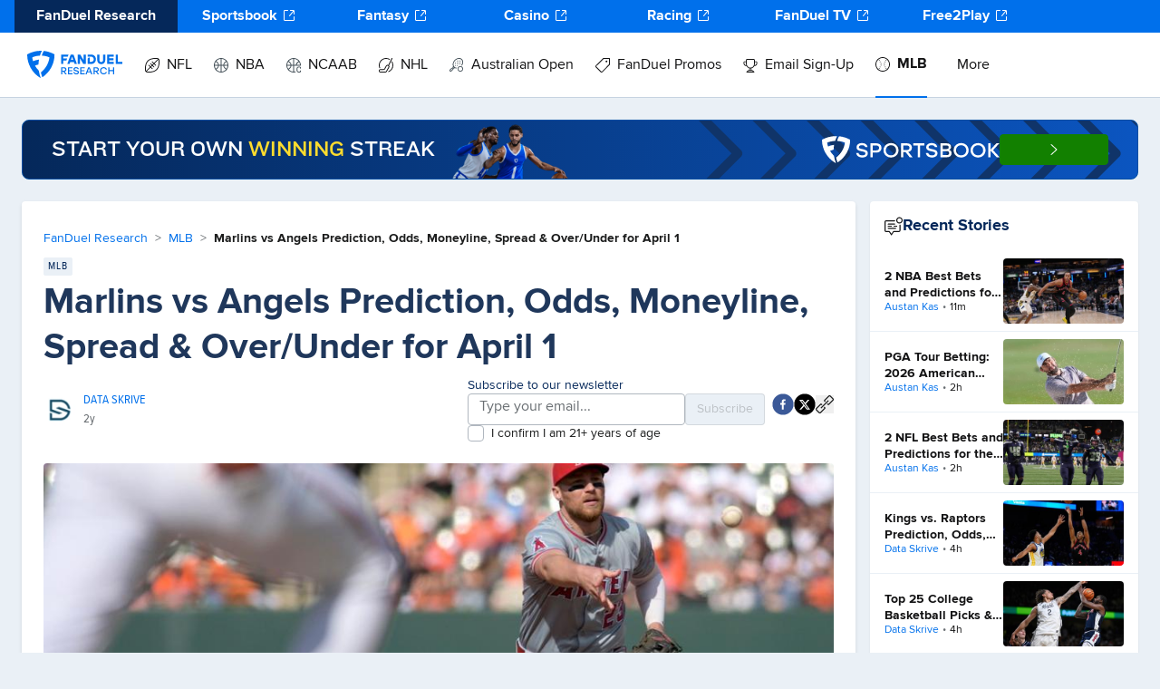

--- FILE ---
content_type: text/html; charset=utf-8
request_url: https://www.fanduel.com/research/marlins-vs-angels-mlb-odds-prediction-point-spread-over-under-and-betting-trends-for-4-1-2024
body_size: 43525
content:
<!DOCTYPE html><html lang="en"><head><meta charSet="utf-8" data-next-head=""/><meta name="viewport" content="width=device-width" data-next-head=""/><meta name="twitter:site" content="@FanDuelResearch" data-next-head=""/><meta name="twitter:creator" content="@FanDuelResearch" data-next-head=""/><meta property="og:locale" content="en_US" data-next-head=""/><meta property="og:site_name" content="FanDuel Research" data-next-head=""/><title data-next-head="">Marlins vs Angels Prediction, Odds, Moneyline, Spread &amp; Over/Under for April 1 | FanDuel Research</title><meta name="robots" content="index,follow" data-next-head=""/><meta name="description" content="Find Marlins vs. Angels predictions, betting odds, moneyline, spread, over/under and more for the April 1 MLB matchup." data-next-head=""/><meta name="twitter:card" content="summary_large_image" data-next-head=""/><meta property="og:title" content="Marlins vs Angels Prediction, Odds, Moneyline, Spread &amp; Over/Under for April 1" data-next-head=""/><meta property="og:description" content="Find Marlins vs. Angels predictions, betting odds, moneyline, spread, over/under and more for the April 1 MLB matchup." data-next-head=""/><meta property="og:url" content="https://www.fanduel.com/research/marlins-vs-angels-mlb-odds-prediction-point-spread-over-under-and-betting-trends-for-4-1-2024" data-next-head=""/><meta property="og:type" content="article" data-next-head=""/><meta property="article:published_time" content="2024-03-31T23:25:42Z" data-next-head=""/><meta property="og:image" content="https://cdn.sanity.io/images/pbwem9y5/ch_production/7722e2fa724a17f1e6547782f03342eb428c0a26-6184x4353.jpg?rect=0,647,6184,3060&amp;w=964&amp;h=477" data-next-head=""/><meta property="og:image:alt" content="Og Image Alt" data-next-head=""/><meta property="og:image:type" content="image/jpeg" data-next-head=""/><meta property="og:image:width" content="800" data-next-head=""/><meta property="og:image:height" content="600" data-next-head=""/><link rel="canonical" href="https://www.fanduel.com/research/marlins-vs-angels-mlb-odds-prediction-point-spread-over-under-and-betting-trends-for-4-1-2024" data-next-head=""/><link rel="shortcut icon" href="https://iwa-assets.fanduel.com/fd-iwa-assets/graphics/fd-dfs-favicon.ico"/><link rel="alternate" type="application/rss+xml" title="Recent Articles RSS Feed" href="https://www.fanduel.com/research/rss/recent"/><link data-next-font="" rel="preconnect" href="/" crossorigin="anonymous"/><link rel="preload" href="/research/_next/static/css/43900e651a7bc58a.css" as="style"/><link rel="preload" href="/research/_next/static/css/234032300962974a.css" as="style"/><link rel="preload" href="/research/_next/static/css/4bc367b3960cd6a0.css" as="style"/><script type="application/ld+json" data-next-head="">{"@context":"https://schema.org","@type":"Organization","@id":"https://www.fanduel.com/#organization","name":"FanDuel Research","url":"https://www.fanduel.com","logo":"https://www.fanduel.com/research/_next/image?url=https%3A%2F%2Fcdn.sanity.io%2Fimages%2Fpbwem9y5%2Fch_production%2Fc8e986e90721bd1b9f283a76ac2c19d25ce745b3-105x30.svg&amp;w=256&amp;q=100","sameAs":["https://www.facebook.com/FanDuel","https://twitter.com/FanDuel","https://www.instagram.com/fanduel/","https://www.youtube.com/channel/UCbPP6F-3ASqkBkT9Obro-TQ","https://en.wikipedia.org/wiki/FanDuel"]}</script><link rel="preload" as="image" imageSrcSet="/research/_next/image?url=https%3A%2F%2Fcdn.sanity.io%2Fimages%2Fpbwem9y5%2Fch_production%2Fe0b0a425fa82026919c0e289dd2624c153536b20-485x66.png&amp;w=500&amp;q=100 1x, /research/_next/image?url=https%3A%2F%2Fcdn.sanity.io%2Fimages%2Fpbwem9y5%2Fch_production%2Fe0b0a425fa82026919c0e289dd2624c153536b20-485x66.png&amp;w=1080&amp;q=100 2x" data-next-head=""/><script type="application/ld+json" data-next-head="">{"@context":"https://schema.org","@type":"Article","datePublished":"2024-03-31T23:25:42Z","description":"Find Marlins vs. Angels predictions, betting odds, moneyline, spread, over/under and more for the April 1 MLB matchup.","mainEntityOfPage":{"type":"WebPage","id":"https://www.fanduel.com/research/marlins-vs-angels-mlb-odds-prediction-point-spread-over-under-and-betting-trends-for-4-1-2024"},"headline":"Marlins vs Angels Prediction, Odds, Moneyline, Spread &amp; Over/Under for April 1","image":[{"url":"https://cdn.sanity.io/images/pbwem9y5/ch_production/7722e2fa724a17f1e6547782f03342eb428c0a26-6184x4353.jpg?rect=0,647,6184,3060&amp;w=964&amp;h=477"}],"dateModified":"2024-03-31T23:25:42Z","author":[{"@type":"Person","name":"Data Skrive","url":"https://www.fanduel.com/research/author/data-skrive"}],"publisher":{"@type":"Organization","@id":"https://www.fanduel.com/#organization"},"isAccessibleForFree":true,"articleSection":{"name":"MLB","slug":"mlb","logo":{"url":"https://cdn.sanity.io/images/pbwem9y5/ch_development/17234de6701887edc2064eb30d5b7aebbc4d0df3-1200x1200.png"}}}</script><script type="application/ld+json" data-next-head="">{"@context":"https://schema.org","@type":"BreadcrumbList","itemListElement":[{"@type":"ListItem","position":1,"item":{"@id":"https://www.fanduel.com/research","name":"FanDuel Research"}},{"@type":"ListItem","position":2,"item":{"@id":"https://www.fanduel.com/research/mlb","name":"MLB"}},{"@type":"ListItem","position":3,"item":{"@id":"https://www.fanduel.com/research/marlins-vs-angels-mlb-odds-prediction-point-spread-over-under-and-betting-trends-for-4-1-2024","name":"Marlins vs Angels Prediction, Odds, Moneyline, Spread &amp; Over/Under for April 1"}}]}</script><link rel="preload" as="image" imageSrcSet="/research/_next/image?url=https%3A%2F%2Fcdn.sanity.io%2Fimages%2Fpbwem9y5%2Fch_production%2F7722e2fa724a17f1e6547782f03342eb428c0a26-6184x4353.jpg%3Frect%3D0%2C647%2C6184%2C3060%26w%3D964%26h%3D477&amp;w=180&amp;q=100 180w, /research/_next/image?url=https%3A%2F%2Fcdn.sanity.io%2Fimages%2Fpbwem9y5%2Fch_production%2F7722e2fa724a17f1e6547782f03342eb428c0a26-6184x4353.jpg%3Frect%3D0%2C647%2C6184%2C3060%26w%3D964%26h%3D477&amp;w=256&amp;q=100 256w, /research/_next/image?url=https%3A%2F%2Fcdn.sanity.io%2Fimages%2Fpbwem9y5%2Fch_production%2F7722e2fa724a17f1e6547782f03342eb428c0a26-6184x4353.jpg%3Frect%3D0%2C647%2C6184%2C3060%26w%3D964%26h%3D477&amp;w=330&amp;q=100 330w, /research/_next/image?url=https%3A%2F%2Fcdn.sanity.io%2Fimages%2Fpbwem9y5%2Fch_production%2F7722e2fa724a17f1e6547782f03342eb428c0a26-6184x4353.jpg%3Frect%3D0%2C647%2C6184%2C3060%26w%3D964%26h%3D477&amp;w=340&amp;q=100 340w, /research/_next/image?url=https%3A%2F%2Fcdn.sanity.io%2Fimages%2Fpbwem9y5%2Fch_production%2F7722e2fa724a17f1e6547782f03342eb428c0a26-6184x4353.jpg%3Frect%3D0%2C647%2C6184%2C3060%26w%3D964%26h%3D477&amp;w=400&amp;q=100 400w, /research/_next/image?url=https%3A%2F%2Fcdn.sanity.io%2Fimages%2Fpbwem9y5%2Fch_production%2F7722e2fa724a17f1e6547782f03342eb428c0a26-6184x4353.jpg%3Frect%3D0%2C647%2C6184%2C3060%26w%3D964%26h%3D477&amp;w=500&amp;q=100 500w, /research/_next/image?url=https%3A%2F%2Fcdn.sanity.io%2Fimages%2Fpbwem9y5%2Fch_production%2F7722e2fa724a17f1e6547782f03342eb428c0a26-6184x4353.jpg%3Frect%3D0%2C647%2C6184%2C3060%26w%3D964%26h%3D477&amp;w=640&amp;q=100 640w, /research/_next/image?url=https%3A%2F%2Fcdn.sanity.io%2Fimages%2Fpbwem9y5%2Fch_production%2F7722e2fa724a17f1e6547782f03342eb428c0a26-6184x4353.jpg%3Frect%3D0%2C647%2C6184%2C3060%26w%3D964%26h%3D477&amp;w=940&amp;q=100 940w, /research/_next/image?url=https%3A%2F%2Fcdn.sanity.io%2Fimages%2Fpbwem9y5%2Fch_production%2F7722e2fa724a17f1e6547782f03342eb428c0a26-6184x4353.jpg%3Frect%3D0%2C647%2C6184%2C3060%26w%3D964%26h%3D477&amp;w=1080&amp;q=100 1080w, /research/_next/image?url=https%3A%2F%2Fcdn.sanity.io%2Fimages%2Fpbwem9y5%2Fch_production%2F7722e2fa724a17f1e6547782f03342eb428c0a26-6184x4353.jpg%3Frect%3D0%2C647%2C6184%2C3060%26w%3D964%26h%3D477&amp;w=1200&amp;q=100 1200w, /research/_next/image?url=https%3A%2F%2Fcdn.sanity.io%2Fimages%2Fpbwem9y5%2Fch_production%2F7722e2fa724a17f1e6547782f03342eb428c0a26-6184x4353.jpg%3Frect%3D0%2C647%2C6184%2C3060%26w%3D964%26h%3D477&amp;w=1400&amp;q=100 1400w, /research/_next/image?url=https%3A%2F%2Fcdn.sanity.io%2Fimages%2Fpbwem9y5%2Fch_production%2F7722e2fa724a17f1e6547782f03342eb428c0a26-6184x4353.jpg%3Frect%3D0%2C647%2C6184%2C3060%26w%3D964%26h%3D477&amp;w=1920&amp;q=100 1920w" imageSizes="(max-width: 960px) 50vw, 100vw" data-next-head=""/><link rel="stylesheet" href="/research/_next/static/css/43900e651a7bc58a.css" data-n-g=""/><link rel="stylesheet" href="/research/_next/static/css/234032300962974a.css" data-n-p=""/><link rel="stylesheet" href="/research/_next/static/css/4bc367b3960cd6a0.css" data-n-p=""/><noscript data-n-css=""></noscript><script defer="" noModule="" src="/research/_next/static/chunks/polyfills-42372ed130431b0a.js"></script><script src="/research/_next/static/chunks/webpack-835456f5bdd3da13.js" defer=""></script><script src="/research/_next/static/chunks/framework-9cbbce03460a33cd.js" defer=""></script><script src="/research/_next/static/chunks/main-4609cde8637c68c0.js" defer=""></script><script src="/research/_next/static/chunks/pages/_app-05a99e0127e99623.js" defer=""></script><script src="/research/_next/static/chunks/27183-d94c0092d3277e46.js" defer=""></script><script src="/research/_next/static/chunks/59210-69ce01c0a8f05654.js" defer=""></script><script src="/research/_next/static/chunks/81727-880b8edfd394c2a0.js" defer=""></script><script src="/research/_next/static/chunks/23581-62dd2ac5857d760c.js" defer=""></script><script src="/research/_next/static/chunks/43632-54a6a711d620f3b1.js" defer=""></script><script src="/research/_next/static/chunks/14379-d497626436c77b12.js" defer=""></script><script src="/research/_next/static/chunks/71745-dd152fa526d87a89.js" defer=""></script><script src="/research/_next/static/chunks/4046-1a47d94ca884ccd6.js" defer=""></script><script src="/research/_next/static/chunks/46484-b804763d65f8a364.js" defer=""></script><script src="/research/_next/static/chunks/50662-1f0af57d47acaeb2.js" defer=""></script><script src="/research/_next/static/chunks/pages/%5Bslug%5D-85b99f4e9d76ec2e.js" defer=""></script><script src="/research/_next/static/4dcf38dfdcd8b0701231113dfee35bb9dd0e4980/_buildManifest.js" defer=""></script><script src="/research/_next/static/4dcf38dfdcd8b0701231113dfee35bb9dd0e4980/_ssgManifest.js" defer=""></script></head><body><link rel="preload" as="image" imageSrcSet="/research/_next/image?url=https%3A%2F%2Fcdn.sanity.io%2Fimages%2Fpbwem9y5%2Fch_production%2Fe0b0a425fa82026919c0e289dd2624c153536b20-485x66.png&amp;w=500&amp;q=100 1x, /research/_next/image?url=https%3A%2F%2Fcdn.sanity.io%2Fimages%2Fpbwem9y5%2Fch_production%2Fe0b0a425fa82026919c0e289dd2624c153536b20-485x66.png&amp;w=1080&amp;q=100 2x"/><link rel="preload" as="image" imageSrcSet="/research/_next/image?url=https%3A%2F%2Fcdn.sanity.io%2Fimages%2Fpbwem9y5%2Fch_production%2F7722e2fa724a17f1e6547782f03342eb428c0a26-6184x4353.jpg%3Frect%3D0%2C647%2C6184%2C3060%26w%3D964%26h%3D477&amp;w=180&amp;q=100 180w, /research/_next/image?url=https%3A%2F%2Fcdn.sanity.io%2Fimages%2Fpbwem9y5%2Fch_production%2F7722e2fa724a17f1e6547782f03342eb428c0a26-6184x4353.jpg%3Frect%3D0%2C647%2C6184%2C3060%26w%3D964%26h%3D477&amp;w=256&amp;q=100 256w, /research/_next/image?url=https%3A%2F%2Fcdn.sanity.io%2Fimages%2Fpbwem9y5%2Fch_production%2F7722e2fa724a17f1e6547782f03342eb428c0a26-6184x4353.jpg%3Frect%3D0%2C647%2C6184%2C3060%26w%3D964%26h%3D477&amp;w=330&amp;q=100 330w, /research/_next/image?url=https%3A%2F%2Fcdn.sanity.io%2Fimages%2Fpbwem9y5%2Fch_production%2F7722e2fa724a17f1e6547782f03342eb428c0a26-6184x4353.jpg%3Frect%3D0%2C647%2C6184%2C3060%26w%3D964%26h%3D477&amp;w=340&amp;q=100 340w, /research/_next/image?url=https%3A%2F%2Fcdn.sanity.io%2Fimages%2Fpbwem9y5%2Fch_production%2F7722e2fa724a17f1e6547782f03342eb428c0a26-6184x4353.jpg%3Frect%3D0%2C647%2C6184%2C3060%26w%3D964%26h%3D477&amp;w=400&amp;q=100 400w, /research/_next/image?url=https%3A%2F%2Fcdn.sanity.io%2Fimages%2Fpbwem9y5%2Fch_production%2F7722e2fa724a17f1e6547782f03342eb428c0a26-6184x4353.jpg%3Frect%3D0%2C647%2C6184%2C3060%26w%3D964%26h%3D477&amp;w=500&amp;q=100 500w, /research/_next/image?url=https%3A%2F%2Fcdn.sanity.io%2Fimages%2Fpbwem9y5%2Fch_production%2F7722e2fa724a17f1e6547782f03342eb428c0a26-6184x4353.jpg%3Frect%3D0%2C647%2C6184%2C3060%26w%3D964%26h%3D477&amp;w=640&amp;q=100 640w, /research/_next/image?url=https%3A%2F%2Fcdn.sanity.io%2Fimages%2Fpbwem9y5%2Fch_production%2F7722e2fa724a17f1e6547782f03342eb428c0a26-6184x4353.jpg%3Frect%3D0%2C647%2C6184%2C3060%26w%3D964%26h%3D477&amp;w=940&amp;q=100 940w, /research/_next/image?url=https%3A%2F%2Fcdn.sanity.io%2Fimages%2Fpbwem9y5%2Fch_production%2F7722e2fa724a17f1e6547782f03342eb428c0a26-6184x4353.jpg%3Frect%3D0%2C647%2C6184%2C3060%26w%3D964%26h%3D477&amp;w=1080&amp;q=100 1080w, /research/_next/image?url=https%3A%2F%2Fcdn.sanity.io%2Fimages%2Fpbwem9y5%2Fch_production%2F7722e2fa724a17f1e6547782f03342eb428c0a26-6184x4353.jpg%3Frect%3D0%2C647%2C6184%2C3060%26w%3D964%26h%3D477&amp;w=1200&amp;q=100 1200w, /research/_next/image?url=https%3A%2F%2Fcdn.sanity.io%2Fimages%2Fpbwem9y5%2Fch_production%2F7722e2fa724a17f1e6547782f03342eb428c0a26-6184x4353.jpg%3Frect%3D0%2C647%2C6184%2C3060%26w%3D964%26h%3D477&amp;w=1400&amp;q=100 1400w, /research/_next/image?url=https%3A%2F%2Fcdn.sanity.io%2Fimages%2Fpbwem9y5%2Fch_production%2F7722e2fa724a17f1e6547782f03342eb428c0a26-6184x4353.jpg%3Frect%3D0%2C647%2C6184%2C3060%26w%3D964%26h%3D477&amp;w=1920&amp;q=100 1920w" imageSizes="(max-width: 960px) 50vw, 100vw"/><link rel="preload" as="image" href="https://cdn.sanity.io/images/pbwem9y5/fanduel_marketing_production/06b870aaf8c5e6b4ea9b3db90527d34e9144ad34-87x10.png?fit=max&amp;w=600&amp;h=600"/><link rel="preload" as="image" href="https://cdn.sanity.io/images/pbwem9y5/fanduel_marketing_production/a60b10d5292d0694bca33412097898ceb46beaa2-81x10.png?fit=max&amp;w=600&amp;h=600"/><link rel="preload" as="image" href="https://cdn.sanity.io/images/pbwem9y5/fanduel_marketing_production/b339733068af2b92ac9fc0a7fc726d0e207b686f-83x12.png?fit=max&amp;w=600&amp;h=600"/><link rel="preload" as="image" href="https://cdn.sanity.io/images/pbwem9y5/fanduel_marketing_production/f4f96326463e6e46e182b387887c45136c88111b-89x10.png?fit=max&amp;w=1200&amp;h=1200"/><div id="__next"><script id="site-navigation-schema" type="application/ld+json" data-testid="site-navigation-schema">{"@context":"https://schema.org","@graph":[{"@type":"SiteNavigationElement","name":"Home","url":"/"},{"@type":"SiteNavigationElement","name":"NFL","url":"/nfl"},{"@type":"SiteNavigationElement","name":"Home","url":"/nfl"},{"@type":"SiteNavigationElement","name":"News","url":"/nfl/news"},{"@type":"SiteNavigationElement","name":"Teams","url":"https://sportsbook.fanduel.com/teams/nfl/teams "},{"@type":"SiteNavigationElement","name":"Scores/Schedule","url":"/nfl/scores"},{"@type":"SiteNavigationElement","name":"Odds","url":"https://sportsbook.fanduel.com/navigation/nfl"},{"@type":"SiteNavigationElement","name":"Daily Fantasy","url":"https://www.fanduel.com/contests/nfl"},{"@type":"SiteNavigationElement","name":"Projections","url":"https://www.fanduel.com/research/nfl/fantasy/dfs-projections"},{"@type":"SiteNavigationElement","name":"Rankings","url":"https://www.fanduel.com/fantasy/nfl/rankings"},{"@type":"SiteNavigationElement","name":"Player News","url":"/nfl/player-news"},{"@type":"SiteNavigationElement","name":"Game Updates","url":"https://www.fanduel.com/research/nfl/player-news/game-updates"},{"@type":"SiteNavigationElement","name":"Injuries","url":"https://www.fanduel.com/research/nfl/player-news/injuries"},{"@type":"SiteNavigationElement","name":"Transactons","url":"https://www.fanduel.com/research/nfl/player-news/transactions"},{"@type":"SiteNavigationElement","name":"Lineups","url":"https://www.fanduel.com/research/nfl/player-news/lineups"},{"@type":"SiteNavigationElement","name":"Picks","url":"https://www.fanduel.com/research/nfl/picks"},{"@type":"SiteNavigationElement","name":"Player Prop Bets","url":"/nfl/best-prop-bets-today"},{"@type":"SiteNavigationElement","name":"Fantasy Football","url":"/nfl/fantasy-football"},{"@type":"SiteNavigationElement","name":"Fantasy Football Predictions","url":"/nfl/fantasy-football-projections"},{"@type":"SiteNavigationElement","name":"DFS Picks","url":"/nfl/dfs-picks"},{"@type":"SiteNavigationElement","name":"FanDuel Picks","url":"/nfl/fanduel-picks"},{"@type":"SiteNavigationElement","name":"NFL Predictions","url":"/nfl/predictions"},{"@type":"SiteNavigationElement","name":"NFL Draft","url":"/nfl/nfl-draft"},{"@type":"SiteNavigationElement","name":"NBA","url":"/nba"},{"@type":"SiteNavigationElement","name":"Home","url":"/nba"},{"@type":"SiteNavigationElement","name":"News","url":"/nba/news"},{"@type":"SiteNavigationElement","name":"Teams","url":"https://sportsbook.fanduel.com/teams/nba/teams "},{"@type":"SiteNavigationElement","name":"Odds","url":"https://sportsbook.fanduel.com/navigation/nba "},{"@type":"SiteNavigationElement","name":"Fantasy","url":"https://www.fanduel.com/contests/nba"},{"@type":"SiteNavigationElement","name":"Projections","url":"https://www.fanduel.com/research/nba/fantasy/dfs-projections"},{"@type":"SiteNavigationElement","name":"Player News","url":"/nba/player-news"},{"@type":"SiteNavigationElement","name":"Game Updates","url":"https://www.fanduel.com/research/nba/player-news/game-updates"},{"@type":"SiteNavigationElement","name":"Injuries","url":"https://www.fanduel.com/research/nba/player-news/injuries"},{"@type":"SiteNavigationElement","name":"Lineups","url":"https://www.fanduel.com/research/nba/player-news/lineups"},{"@type":"SiteNavigationElement","name":"Transactions","url":"https://www.fanduel.com/research/nba/player-news/transactions"},{"@type":"SiteNavigationElement","name":"Picks","url":"https://www.fanduel.com/research/nba/picks"},{"@type":"SiteNavigationElement","name":"NBA Predictions","url":"https://www.fanduel.com/research/nba/predictions"},{"@type":"SiteNavigationElement","name":"Player Prop Bets","url":"/nba/best-prop-bets-today"},{"@type":"SiteNavigationElement","name":"Playoff Predictions","url":"/nba/playoff-predictions"},{"@type":"SiteNavigationElement","name":"NCAAB","url":"/ncaab"},{"@type":"SiteNavigationElement","name":"Home","url":"/ncaab"},{"@type":"SiteNavigationElement","name":"March Madness","url":"/ncaab/march-madness-odds-picks-predictions"},{"@type":"SiteNavigationElement","name":"News","url":"/ncaab/news"},{"@type":"SiteNavigationElement","name":"Teams","url":"https://sportsbook.fanduel.com/teams/college-basketball/teams"},{"@type":"SiteNavigationElement","name":"Odds","url":"https://sportsbook.fanduel.com/navigation/ncaab"},{"@type":"SiteNavigationElement","name":"Fantasy","url":"https://www.fanduel.com/contests/ncaab"},{"@type":"SiteNavigationElement","name":"NCAAB Predictions","url":"/ncaab/predictions"},{"@type":"SiteNavigationElement","name":"NHL","url":"/nhl"},{"@type":"SiteNavigationElement","name":"Home","url":"/nhl"},{"@type":"SiteNavigationElement","name":"News","url":"/nhl/news"},{"@type":"SiteNavigationElement","name":"Odds","url":"https://sportsbook.fanduel.com/navigation/nhl"},{"@type":"SiteNavigationElement","name":"Fantasy","url":"https://www.fanduel.com/contests/nhl"},{"@type":"SiteNavigationElement","name":"Projections","url":"https://www.fanduel.com/research/nhl/fantasy/dfs-projections"},{"@type":"SiteNavigationElement","name":"NHL Predictions","url":"/nhl/predictions"},{"@type":"SiteNavigationElement","name":"Player Prop Bets","url":"/nhl/best-prop-bets-today"},{"@type":"SiteNavigationElement","name":"Player News","url":"/nhl/player-news"},{"@type":"SiteNavigationElement","name":"Game Updates","url":"https://www.fanduel.com/research/nhl/player-news/game-updates"},{"@type":"SiteNavigationElement","name":"Injuries","url":"https://www.fanduel.com/research/nhl/player-news/injuries"},{"@type":"SiteNavigationElement","name":"Lineups","url":"https://www.fanduel.com/research/nhl/player-news/lineups"},{"@type":"SiteNavigationElement","name":"Transactions","url":"https://www.fanduel.com/research/nhl/player-news/transactions"},{"@type":"SiteNavigationElement","name":"Australian Open","url":"https://sportsbook.fanduel.com/navigation/australian-open"},{"@type":"SiteNavigationElement","name":"FanDuel Promos","url":"/fanduel-sportsbook-promo-codes"},{"@type":"SiteNavigationElement","name":"FanDuel Sportsbook Promos","url":"/fanduel-sportsbook-promo-codes"},{"@type":"SiteNavigationElement","name":"FanDuel Sportsbook Welcome Offer","url":"https://fanduel.com/research/fanduel-promo-offer-for-new-customers-bet-usd5-get-usd300-in-bonus-bets-if-your-bet-wins-2025"},{"@type":"SiteNavigationElement","name":"Email Sign-Up","url":"/newsletter-signup"},{"@type":"SiteNavigationElement","name":"Sign up for the FanDuel Research daily email newsletter!","url":"/newsletter-signup"},{"@type":"SiteNavigationElement","name":"More","url":""},{"@type":"SiteNavigationElement","name":"NCAAF","url":"/ncaaf"},{"@type":"SiteNavigationElement","name":"MLB","url":"/mlb"},{"@type":"SiteNavigationElement","name":"Horse Racing","url":"/horse-racing"},{"@type":"SiteNavigationElement","name":"Home","url":"/horse-racing"},{"@type":"SiteNavigationElement","name":"News","url":"/horse-racing/news"},{"@type":"SiteNavigationElement","name":"Odds","url":"https://racing.fanduel.com/"},{"@type":"SiteNavigationElement","name":"Upcoming Races","url":"/horse-racing/picks"},{"@type":"SiteNavigationElement","name":"Track List","url":"/horse-racing/tracks"},{"@type":"SiteNavigationElement","name":"Consensus Picks","url":"/horse-racing/consensus-picks-tool"},{"@type":"SiteNavigationElement","name":"Horse Betting Terms","url":"/horse-racing/horse-betting-terms"},{"@type":"SiteNavigationElement","name":"Breeders' Cup","url":"https://www.fanduel.com/research/horse-racing/breeders-cup"},{"@type":"SiteNavigationElement","name":"Kentucky Derby","url":"/horse-racing/kentucky-derby"},{"@type":"SiteNavigationElement","name":"Kentucky Derby Betting","url":"https://www.fanduel.com/kentucky-derby-betting"},{"@type":"SiteNavigationElement","name":"Kentucky Derby Odds","url":"https://www.fanduel.com/kentucky-derby-odds"},{"@type":"SiteNavigationElement","name":"Kentucky Derby Contenders","url":"https://www.fanduel.com/kentucky-derby-contenders"},{"@type":"SiteNavigationElement","name":"Preakness Stakes","url":"/horse-racing/preakness-stakes"},{"@type":"SiteNavigationElement","name":"Preakness Stakes Betting","url":"https://www.fanduel.com/preakness-stakes-betting"},{"@type":"SiteNavigationElement","name":"Preakness Stakes Odds","url":"https://www.fanduel.com/preakness-stakes-odds"},{"@type":"SiteNavigationElement","name":"Belmont Stakes","url":"/horse-racing/belmont-stakes"},{"@type":"SiteNavigationElement","name":"Belmont Stakes Betting","url":"https://www.fanduel.com/belmont-stakes-betting"},{"@type":"SiteNavigationElement","name":"Belmont Stakes Odds","url":"https://www.fanduel.com/belmont-stakes-odds"},{"@type":"SiteNavigationElement","name":"Golf","url":"/pga"},{"@type":"SiteNavigationElement","name":"Home","url":"/pga"},{"@type":"SiteNavigationElement","name":"News","url":"/pga/news"},{"@type":"SiteNavigationElement","name":"Odds","url":"https://sportsbook.fanduel.com/golf"},{"@type":"SiteNavigationElement","name":"Fantasy","url":"https://www.fanduel.com/contests/pga/"},{"@type":"SiteNavigationElement","name":"Projections","url":"https://www.fanduel.com/research/pga/fantasy/daily-golf-projections"},{"@type":"SiteNavigationElement","name":"WNBA","url":"/wnba"},{"@type":"SiteNavigationElement","name":"Home","url":"/wnba"},{"@type":"SiteNavigationElement","name":"News","url":"/wnba/news"},{"@type":"SiteNavigationElement","name":"Odds","url":"https://sportsbook.fanduel.com/navigation/wnba"},{"@type":"SiteNavigationElement","name":"WNBA Predictions","url":"/wnba/predictions"},{"@type":"SiteNavigationElement","name":"Soccer","url":"/soccer"},{"@type":"SiteNavigationElement","name":"Home","url":"/soccer"},{"@type":"SiteNavigationElement","name":"News","url":"/soccer/news"},{"@type":"SiteNavigationElement","name":"Odds","url":"https://sportsbook.fanduel.com/soccer"},{"@type":"SiteNavigationElement","name":"Fantasy","url":"https://www.fanduel.com/contests/soccer"},{"@type":"SiteNavigationElement","name":"NASCAR","url":"/nascar"},{"@type":"SiteNavigationElement","name":"Home","url":"/nascar"},{"@type":"SiteNavigationElement","name":"News","url":"/nascar/news"},{"@type":"SiteNavigationElement","name":"Odds","url":"https://sportsbook.fanduel.com/motorsport"},{"@type":"SiteNavigationElement","name":"F1","url":"/f1"},{"@type":"SiteNavigationElement","name":"Home","url":"/f1"},{"@type":"SiteNavigationElement","name":"News","url":"/f1/news"},{"@type":"SiteNavigationElement","name":"Odds","url":"https://sportsbook.fanduel.com/motorsport?tab=formula-1"},{"@type":"SiteNavigationElement","name":"UFC","url":"/ufc"},{"@type":"SiteNavigationElement","name":"Home","url":"/ufc"},{"@type":"SiteNavigationElement","name":"News","url":"/ufc/news"},{"@type":"SiteNavigationElement","name":"Odds","url":"https://sportsbook.fanduel.com/mma"},{"@type":"SiteNavigationElement","name":"Boxing","url":"/boxing"},{"@type":"SiteNavigationElement","name":"Home","url":"/boxing"},{"@type":"SiteNavigationElement","name":"News","url":"/boxing/news"},{"@type":"SiteNavigationElement","name":"Odds","url":"https://sportsbook.fanduel.com/boxing"},{"@type":"SiteNavigationElement","name":"Tennis","url":"/tennis"},{"@type":"SiteNavigationElement","name":"Home","url":"/tennis"},{"@type":"SiteNavigationElement","name":"News","url":"/tennis/news"},{"@type":"SiteNavigationElement","name":"Odds","url":"https://sportsbook.fanduel.com/tennis"},{"@type":"SiteNavigationElement","name":"Australian Open","url":"https://sportsbook.fanduel.com/navigation/australian-open"},{"@type":"SiteNavigationElement","name":"MMA","url":"/mma"},{"@type":"SiteNavigationElement","name":"Home","url":"/mma"},{"@type":"SiteNavigationElement","name":"News","url":"/mma/news"},{"@type":"SiteNavigationElement","name":"Odds","url":"https://sportsbook.fanduel.com/mma"},{"@type":"SiteNavigationElement","name":"Casino","url":"/casino"},{"@type":"SiteNavigationElement","name":"Home","url":"/casino"},{"@type":"SiteNavigationElement","name":"News","url":"/casino/news"},{"@type":"SiteNavigationElement","name":"Casino Games","url":"https://casino.fanduel.com/"},{"@type":"SiteNavigationElement","name":"How To Play","url":"https://www.fanduel.com/casino/how-to-play-online-casino-games "},{"@type":"SiteNavigationElement","name":"Canada","url":"/canada"},{"@type":"SiteNavigationElement","name":"FanDuel Canada","url":"/canada"},{"@type":"SiteNavigationElement","name":"TV & Podcasts","url":"/tv-and-podcast"},{"@type":"SiteNavigationElement","name":"TV & Podcasts","url":"/tv-and-podcast"}]}</script><div class="HeaderContainer_placeholder__g0RQT"></div><div class="HeaderContainer_container___56_3"><div class="HeaderContainer_scrollContainer__KyHnu"><div class="FdrCrossSellHeader-module_outerContainer__-MyNh"><div class="FdrCrossSellHeader-module_container__Fw6PK" data-test-id="ogFeLibraryFdrCrossSellHeader"><a target="_blank" rel="noopener noreferrer" data-test-id="FanDuel Research + https://www.fanduel.com/research" class="FdrCrossSellHeader-module_menuItem__lpbQA FdrCrossSellHeader-module_active__z9uiL" href="https://www.fanduel.com/research">FanDuel Research</a><a target="_blank" rel="noopener noreferrer" data-test-id="Sportsbook + https://sportsbook.fanduel.com/" class="FdrCrossSellHeader-module_menuItem__lpbQA" href="https://sportsbook.fanduel.com/">Sportsbook<!--$?--><template id="B:0"></template><!--/$--></a><a target="_blank" rel="noopener noreferrer" data-test-id="Fantasy + https://www.fanduel.com/contests" class="FdrCrossSellHeader-module_menuItem__lpbQA" href="https://www.fanduel.com/contests">Fantasy<!--$?--><template id="B:1"></template><!--/$--></a><a target="_blank" rel="noopener noreferrer" data-test-id="Casino + https://casino.fanduel.com/" class="FdrCrossSellHeader-module_menuItem__lpbQA" href="https://casino.fanduel.com/">Casino<!--$?--><template id="B:2"></template><!--/$--></a><a target="_blank" rel="noopener noreferrer" data-test-id="Racing + https://racing.fanduel.com/" class="FdrCrossSellHeader-module_menuItem__lpbQA" href="https://racing.fanduel.com/">Racing<!--$?--><template id="B:3"></template><!--/$--></a><a target="_blank" rel="noopener noreferrer" data-test-id="FanDuel TV + https://www.fanduel.com/watch" class="FdrCrossSellHeader-module_menuItem__lpbQA" href="https://www.fanduel.com/watch">FanDuel TV<!--$?--><template id="B:4"></template><!--/$--></a><a target="_blank" rel="noopener noreferrer" data-test-id="Free2Play + https://www.fanduel.com/free/hub" class="FdrCrossSellHeader-module_menuItem__lpbQA" href="https://www.fanduel.com/free/hub">Free2Play<!--$?--><template id="B:5"></template><!--/$--></a></div></div></div><div class="HeaderContainer_researchNav__nfgJs"><div data-testid="main-navigation" class="MainNavigation_container__XjfnF"><div data-menu-item="true" class="MenuItem_hoverContain___vE3h"><a href="/research"><span class="MenuItem_imageContainer__oE9X_"><button type="button" data-menu-text="true" aria-label="menu item"><img alt="menu item" loading="lazy" width="105" height="30" decoding="async" data-nimg="1" style="color:transparent;display:inline" srcSet="/research/_next/image?url=https%3A%2F%2Fcdn.sanity.io%2Fimages%2Fpbwem9y5%2Fch_production%2Fc8e986e90721bd1b9f283a76ac2c19d25ce745b3-105x30.svg&amp;w=180&amp;q=100 1x, /research/_next/image?url=https%3A%2F%2Fcdn.sanity.io%2Fimages%2Fpbwem9y5%2Fch_production%2Fc8e986e90721bd1b9f283a76ac2c19d25ce745b3-105x30.svg&amp;w=256&amp;q=100 2x" src="/research/_next/image?url=https%3A%2F%2Fcdn.sanity.io%2Fimages%2Fpbwem9y5%2Fch_production%2Fc8e986e90721bd1b9f283a76ac2c19d25ce745b3-105x30.svg&amp;w=256&amp;q=100"/></button></span></a></div><div data-menu-item="true" class="MenuItem_hoverContain___vE3h"><a href="/research/nfl"><span class="MenuItem_container__BTrA6"><button type="button" data-menu-text="true" aria-label="NFL"><img alt="NFL icon" loading="lazy" width="16" height="16" decoding="async" data-nimg="1" style="color:transparent" srcSet="/research/_next/image?url=https%3A%2F%2Fcdn.sanity.io%2Fimages%2Fpbwem9y5%2Fch_production%2Fa069bfa0ecd0625b6a556d1ba26df853987ebc40-16x16.svg&amp;w=100&amp;q=100 1x" src="/research/_next/image?url=https%3A%2F%2Fcdn.sanity.io%2Fimages%2Fpbwem9y5%2Fch_production%2Fa069bfa0ecd0625b6a556d1ba26df853987ebc40-16x16.svg&amp;w=100&amp;q=100"/>NFL</button></span></a><div class="MenuItem_submenu__0RduZ"><div class="SportSubMenu_container__ppbSi"><div class="SportSubMenu_menu__sc2i9"><p class="SportSubMenu_title__bdInv">Explore NFL</p><ul class=""><li><a target="_self" href="/research/nfl"><span>Home</span></a></li><li><a target="_self" href="/research/nfl/news"><span>News</span></a></li><li><a target="_blank" href="https://sportsbook.fanduel.com/teams/nfl/teams "><span>Teams</span></a></li><li><a target="_self" href="/research/nfl/scores"><span>Scores/Schedule</span></a></li><li><a target="_blank" href="https://sportsbook.fanduel.com/navigation/nfl"><span>Odds</span></a></li><li><a target="_blank" href="https://www.fanduel.com/contests/nfl"><span>Daily Fantasy</span></a></li><li><a target="_self" href="https://www.fanduel.com/research/nfl/fantasy/dfs-projections"><span>Projections</span></a></li><li><a target="_blank" href="https://www.fanduel.com/fantasy/nfl/rankings"><span>Rankings</span></a></li><li><a target="_self" href="/research/nfl/player-news"><span>Player News</span></a></li><li><a target="_self" href="https://www.fanduel.com/research/nfl/player-news/game-updates"><span>Game Updates</span></a></li><li><a target="_self" href="https://www.fanduel.com/research/nfl/player-news/injuries"><span>Injuries</span></a></li><li><a target="_self" href="https://www.fanduel.com/research/nfl/player-news/transactions"><span>Transactons</span></a></li><li><a target="_self" href="https://www.fanduel.com/research/nfl/player-news/lineups"><span>Lineups</span></a></li><li><a target="_self" href="https://www.fanduel.com/research/nfl/picks"><span>Picks</span></a></li><li><a target="_self" href="/research/nfl/best-prop-bets-today"><span>Player Prop Bets</span></a></li><li><a target="_self" href="/research/nfl/fantasy-football"><span>Fantasy Football</span></a></li><li><a target="_self" href="/research/nfl/fantasy-football-projections"><span>Fantasy Football Predictions</span></a></li><li><a target="_self" href="/research/nfl/dfs-picks"><span>DFS Picks</span></a></li><li><a target="_self" href="/research/nfl/fanduel-picks"><span>FanDuel Picks</span></a></li><li><a target="_self" href="/research/nfl/predictions"><span>NFL Predictions</span></a></li><li><a target="_self" href="/research/nfl/nfl-draft"><span>NFL Draft</span></a></li></ul></div></div></div></div><div data-menu-item="true" class="MenuItem_hoverContain___vE3h"><a href="/research/nba"><span class="MenuItem_container__BTrA6"><button type="button" data-menu-text="true" aria-label="NBA"><img alt="NBA icon" loading="lazy" width="16" height="16" decoding="async" data-nimg="1" style="color:transparent" srcSet="/research/_next/image?url=https%3A%2F%2Fcdn.sanity.io%2Fimages%2Fpbwem9y5%2Fch_production%2F7a762c8a748288841c3b50792c8f8079ab49f44a-16x16.svg&amp;w=100&amp;q=100 1x" src="/research/_next/image?url=https%3A%2F%2Fcdn.sanity.io%2Fimages%2Fpbwem9y5%2Fch_production%2F7a762c8a748288841c3b50792c8f8079ab49f44a-16x16.svg&amp;w=100&amp;q=100"/>NBA</button></span></a><div class="MenuItem_submenu__0RduZ"><div class="SportSubMenu_container__ppbSi"><div class="SportSubMenu_menu__sc2i9"><p class="SportSubMenu_title__bdInv">Explore NBA</p><ul class=""><li><a target="_self" href="/research/nba"><span>Home</span></a></li><li><a target="_self" href="/research/nba/news"><span>News</span></a></li><li><a target="_blank" href="https://sportsbook.fanduel.com/teams/nba/teams "><span>Teams</span></a></li><li><a target="_blank" href="https://sportsbook.fanduel.com/navigation/nba "><span>Odds</span></a></li><li><a target="_blank" href="https://www.fanduel.com/contests/nba"><span>Fantasy</span></a></li><li><a target="_self" href="https://www.fanduel.com/research/nba/fantasy/dfs-projections"><span><img alt="Projections icon" loading="lazy" width="16" height="16" decoding="async" data-nimg="1" style="color:transparent" srcSet="/research/_next/image?url=https%3A%2F%2Fcdn.sanity.io%2Fimages%2Fpbwem9y5%2Fch_production%2Fbd37cbf9686e5bcafc9d2592bf7db20e4ddd7432-800x800.svg&amp;w=100&amp;q=100 1x" src="/research/_next/image?url=https%3A%2F%2Fcdn.sanity.io%2Fimages%2Fpbwem9y5%2Fch_production%2Fbd37cbf9686e5bcafc9d2592bf7db20e4ddd7432-800x800.svg&amp;w=100&amp;q=100"/>Projections</span></a></li><li><a target="_self" href="/research/nba/player-news"><span>Player News</span></a></li><li><a target="_self" href="https://www.fanduel.com/research/nba/player-news/game-updates"><span>Game Updates</span></a></li><li><a target="_self" href="https://www.fanduel.com/research/nba/player-news/injuries"><span>Injuries</span></a></li><li><a target="_self" href="https://www.fanduel.com/research/nba/player-news/lineups"><span>Lineups</span></a></li><li><a target="_self" href="https://www.fanduel.com/research/nba/player-news/transactions"><span>Transactions</span></a></li><li><a target="_self" href="https://www.fanduel.com/research/nba/picks"><span>Picks</span></a></li><li><a target="_self" href="https://www.fanduel.com/research/nba/predictions"><span>NBA Predictions</span></a></li><li><a target="_self" href="/research/nba/best-prop-bets-today"><span>Player Prop Bets</span></a></li><li><a target="_self" href="/research/nba/playoff-predictions"><span>Playoff Predictions</span></a></li></ul></div></div></div></div><div data-menu-item="true" class="MenuItem_hoverContain___vE3h"><a href="/research/ncaab"><span class="MenuItem_container__BTrA6"><button type="button" data-menu-text="true" aria-label="NCAAB"><img alt="NCAAB icon" loading="lazy" width="16" height="16" decoding="async" data-nimg="1" style="color:transparent" srcSet="/research/_next/image?url=https%3A%2F%2Fcdn.sanity.io%2Fimages%2Fpbwem9y5%2Fch_production%2F8877645a457f4b548a131eb1f11f968fe53e066c-16x16.svg&amp;w=100&amp;q=100 1x" src="/research/_next/image?url=https%3A%2F%2Fcdn.sanity.io%2Fimages%2Fpbwem9y5%2Fch_production%2F8877645a457f4b548a131eb1f11f968fe53e066c-16x16.svg&amp;w=100&amp;q=100"/>NCAAB</button></span></a><div class="MenuItem_submenu__0RduZ"><div class="SportSubMenu_container__ppbSi"><div class="SportSubMenu_menu__sc2i9"><p class="SportSubMenu_title__bdInv">Explore NCAAB</p><ul class=""><li><a target="_self" href="/research/ncaab"><span>Home</span></a></li><li><a target="_self" href="/research/ncaab/march-madness-odds-picks-predictions"><span>March Madness</span></a></li><li><a target="_self" href="/research/ncaab/news"><span>News</span></a></li><li><a target="_blank" href="https://sportsbook.fanduel.com/teams/college-basketball/teams"><span>Teams</span></a></li><li><a target="_blank" href="https://sportsbook.fanduel.com/navigation/ncaab"><span>Odds</span></a></li><li><a target="_blank" href="https://www.fanduel.com/contests/ncaab"><span>Fantasy</span></a></li><li><a target="_self" href="/research/ncaab/predictions"><span>NCAAB Predictions</span></a></li></ul></div></div></div></div><div data-menu-item="true" class="MenuItem_hoverContain___vE3h"><a href="/research/nhl"><span class="MenuItem_container__BTrA6"><button type="button" data-menu-text="true" aria-label="NHL"><img alt="NHL icon" loading="lazy" width="16" height="16" decoding="async" data-nimg="1" style="color:transparent" srcSet="/research/_next/image?url=https%3A%2F%2Fcdn.sanity.io%2Fimages%2Fpbwem9y5%2Fch_production%2F4566ff77ec9db49428f58a78f5b78320df5b2fd2-16x16.svg&amp;w=100&amp;q=100 1x" src="/research/_next/image?url=https%3A%2F%2Fcdn.sanity.io%2Fimages%2Fpbwem9y5%2Fch_production%2F4566ff77ec9db49428f58a78f5b78320df5b2fd2-16x16.svg&amp;w=100&amp;q=100"/>NHL</button></span></a><div class="MenuItem_submenu__0RduZ"><div class="SportSubMenu_container__ppbSi"><div class="SportSubMenu_menu__sc2i9"><p class="SportSubMenu_title__bdInv">Explore NHL</p><ul class=""><li><a target="_self" href="/research/nhl"><span>Home</span></a></li><li><a target="_self" href="/research/nhl/news"><span>News</span></a></li><li><a target="_blank" href="https://sportsbook.fanduel.com/navigation/nhl"><span>Odds</span></a></li><li><a target="_blank" href="https://www.fanduel.com/contests/nhl"><span>Fantasy</span></a></li><li><a target="_self" href="https://www.fanduel.com/research/nhl/fantasy/dfs-projections"><span>Projections</span></a></li><li><a target="_self" href="/research/nhl/predictions"><span>NHL Predictions</span></a></li><li><a target="_self" href="/research/nhl/best-prop-bets-today"><span>Player Prop Bets</span></a></li><li><a target="_self" href="/research/nhl/player-news"><span>Player News</span></a></li><li><a target="_self" href="https://www.fanduel.com/research/nhl/player-news/game-updates"><span>Game Updates</span></a></li><li><a target="_self" href="https://www.fanduel.com/research/nhl/player-news/injuries"><span>Injuries</span></a></li><li><a target="_self" href="https://www.fanduel.com/research/nhl/player-news/lineups"><span>Lineups</span></a></li><li><a target="_self" href="https://www.fanduel.com/research/nhl/player-news/transactions"><span>Transactions</span></a></li></ul></div></div></div></div><div data-menu-item="true" class="MenuItem_hoverContain___vE3h"><a href="https://sportsbook.fanduel.com/navigation/australian-open"><span class="MenuItem_container__BTrA6"><button type="button" data-menu-text="true" aria-label="Australian Open"><img alt="Australian Open icon" loading="lazy" width="16" height="16" decoding="async" data-nimg="1" style="color:transparent" srcSet="/research/_next/image?url=https%3A%2F%2Fcdn.sanity.io%2Fimages%2Fpbwem9y5%2Fch_production%2Fd859eb3ff31df350a48b8cfb91c2ebcffc789701-17x17.svg&amp;w=100&amp;q=100 1x" src="/research/_next/image?url=https%3A%2F%2Fcdn.sanity.io%2Fimages%2Fpbwem9y5%2Fch_production%2Fd859eb3ff31df350a48b8cfb91c2ebcffc789701-17x17.svg&amp;w=100&amp;q=100"/>Australian Open</button></span></a><div class="MenuItem_submenu__0RduZ"><div class="SportSubMenu_container__ppbSi"><div class="SportSubMenu_menu__sc2i9"><p class="SportSubMenu_title__bdInv">Explore Australian Open</p><ul class=""></ul></div></div></div></div><div data-menu-item="true" class="MenuItem_hoverContain___vE3h"><a href="/research/fanduel-sportsbook-promo-codes"><span class="MenuItem_container__BTrA6"><button type="button" data-menu-text="true" aria-label="FanDuel Promos"><img alt="FanDuel Promos icon" loading="lazy" width="16" height="16" decoding="async" data-nimg="1" style="color:transparent" srcSet="/research/_next/image?url=https%3A%2F%2Fcdn.sanity.io%2Fimages%2Fpbwem9y5%2Fch_production%2F688006ab926bd037ed68e90b283fbc751779f6d3-20x20.svg&amp;w=100&amp;q=100 1x" src="/research/_next/image?url=https%3A%2F%2Fcdn.sanity.io%2Fimages%2Fpbwem9y5%2Fch_production%2F688006ab926bd037ed68e90b283fbc751779f6d3-20x20.svg&amp;w=100&amp;q=100"/>FanDuel Promos</button></span></a><div class="MenuItem_submenu__0RduZ"><div class="SportSubMenu_container__ppbSi"><div class="SportSubMenu_menu__sc2i9"><p class="SportSubMenu_title__bdInv">Explore FanDuel Promos</p><ul class=""><li><a target="_self" href="/research/fanduel-sportsbook-promo-codes"><span>FanDuel Sportsbook Promos</span></a></li><li><a target="_self" href="https://fanduel.com/research/fanduel-promo-offer-for-new-customers-bet-usd5-get-usd300-in-bonus-bets-if-your-bet-wins-2025"><span>FanDuel Sportsbook Welcome Offer</span></a></li></ul></div></div></div></div><div data-menu-item="true" class="MenuItem_hoverContain___vE3h"><a href="/research/newsletter-signup"><span class="MenuItem_container__BTrA6"><button type="button" data-menu-text="true" aria-label="Email Sign-Up"><img alt="Email Sign-Up icon" loading="lazy" width="16" height="16" decoding="async" data-nimg="1" style="color:transparent" srcSet="/research/_next/image?url=https%3A%2F%2Fcdn.sanity.io%2Fimages%2Fpbwem9y5%2Fch_production%2Fbb432338dc019a5b340dcd4e6b32304461204979-18x17.svg&amp;w=100&amp;q=100 1x" src="/research/_next/image?url=https%3A%2F%2Fcdn.sanity.io%2Fimages%2Fpbwem9y5%2Fch_production%2Fbb432338dc019a5b340dcd4e6b32304461204979-18x17.svg&amp;w=100&amp;q=100"/>Email Sign-Up</button></span></a><div class="MenuItem_submenu__0RduZ"><div class="SportSubMenu_container__ppbSi"><div class="SportSubMenu_menu__sc2i9"><p class="SportSubMenu_title__bdInv">Explore Email Sign-Up</p><ul class=""><li><a target="_self" href="/research/newsletter-signup"><span><img alt="Sign up for the FanDuel Research daily email newsletter! icon" loading="lazy" width="16" height="16" decoding="async" data-nimg="1" style="color:transparent" srcSet="/research/_next/image?url=https%3A%2F%2Fcdn.sanity.io%2Fimages%2Fpbwem9y5%2Fch_production%2F7033eb2883d22c04b94a355c8bbbfefdb9e2afad-272x94.png&amp;w=100&amp;q=100 1x" src="/research/_next/image?url=https%3A%2F%2Fcdn.sanity.io%2Fimages%2Fpbwem9y5%2Fch_production%2F7033eb2883d22c04b94a355c8bbbfefdb9e2afad-272x94.png&amp;w=100&amp;q=100"/>Sign up for the FanDuel Research daily email newsletter!</span></a></li></ul></div></div></div></div><div data-menu-item="true" class="MenuItem_hoverContain___vE3h"><a href="/research/mlb"><span class="MenuItem_container__BTrA6 MenuItem_selected__g4jnn"><button type="button" data-menu-text="true" aria-label="MLB"><img alt="MLB icon" loading="lazy" width="16" height="16" decoding="async" data-nimg="1" style="color:transparent" srcSet="/research/_next/image?url=https%3A%2F%2Fcdn.sanity.io%2Fimages%2Fpbwem9y5%2Fch_production%2F0a08a27ef1fd102c0ebad9e8857a610c47b1320f-16x17.svg&amp;w=100&amp;q=100 1x" src="/research/_next/image?url=https%3A%2F%2Fcdn.sanity.io%2Fimages%2Fpbwem9y5%2Fch_production%2F0a08a27ef1fd102c0ebad9e8857a610c47b1320f-16x17.svg&amp;w=100&amp;q=100"/>MLB</button></span></a><div class="MenuItem_submenu__0RduZ"><div class="SportSubMenu_container__ppbSi"><div class="SportSubMenu_menu__sc2i9"><p class="SportSubMenu_title__bdInv">Explore MLB</p><ul class=""></ul></div></div></div></div><div data-menu-item="true" class="MenuItem_hoverContain___vE3h"><span href="/" class="MenuItem_noLinkContainer__69iuo"><span class="MenuItem_container__BTrA6"><button type="button" data-menu-text="true" aria-label="More">More</button></span></span><div class="MenuItem_submenu__0RduZ"><div class="SportSubMenu_container__ppbSi"><div class="SportSubMenu_menu__sc2i9"><p class="SportSubMenu_title__bdInv">More</p><ul class="SportSubMenu_more__gPRJ5"><li><a target="_self" href="/research/ncaaf"><span>NCAAF</span></a></li><li><a target="_self" href="/research/mlb"><span><img alt="MLB icon" loading="lazy" width="16" height="16" decoding="async" data-nimg="1" style="color:transparent" srcSet="/research/_next/image?url=https%3A%2F%2Fcdn.sanity.io%2Fimages%2Fpbwem9y5%2Fch_production%2F0a08a27ef1fd102c0ebad9e8857a610c47b1320f-16x17.svg&amp;w=100&amp;q=100 1x" src="/research/_next/image?url=https%3A%2F%2Fcdn.sanity.io%2Fimages%2Fpbwem9y5%2Fch_production%2F0a08a27ef1fd102c0ebad9e8857a610c47b1320f-16x17.svg&amp;w=100&amp;q=100"/>MLB</span></a></li><li><a target="_self" href="/research/horse-racing"><span><img alt="Horse Racing icon" loading="lazy" width="16" height="16" decoding="async" data-nimg="1" style="color:transparent" srcSet="/research/_next/image?url=https%3A%2F%2Fcdn.sanity.io%2Fimages%2Fpbwem9y5%2Fch_production%2Fc147e7f3b7b4fedf0818f8bcd88f4e1be013670e-16x16.svg&amp;w=100&amp;q=100 1x" src="/research/_next/image?url=https%3A%2F%2Fcdn.sanity.io%2Fimages%2Fpbwem9y5%2Fch_production%2Fc147e7f3b7b4fedf0818f8bcd88f4e1be013670e-16x16.svg&amp;w=100&amp;q=100"/>Horse Racing</span></a></li><li><a target="_self" href="/research/pga"><span><img alt="Golf icon" loading="lazy" width="16" height="16" decoding="async" data-nimg="1" style="color:transparent" srcSet="/research/_next/image?url=https%3A%2F%2Fcdn.sanity.io%2Fimages%2Fpbwem9y5%2Fch_production%2F88f6a22891a4f2cd5ad1cbf673da2dcda3732ffc-16x17.svg&amp;w=100&amp;q=100 1x" src="/research/_next/image?url=https%3A%2F%2Fcdn.sanity.io%2Fimages%2Fpbwem9y5%2Fch_production%2F88f6a22891a4f2cd5ad1cbf673da2dcda3732ffc-16x17.svg&amp;w=100&amp;q=100"/>Golf</span></a></li><li><a target="_self" href="/research/wnba"><span><img alt="WNBA icon" loading="lazy" width="16" height="16" decoding="async" data-nimg="1" style="color:transparent" srcSet="/research/_next/image?url=https%3A%2F%2Fcdn.sanity.io%2Fimages%2Fpbwem9y5%2Fch_production%2F833939938473d0fad0e0e0a06779dbfc986f8fde-25x24.svg&amp;w=100&amp;q=100 1x" src="/research/_next/image?url=https%3A%2F%2Fcdn.sanity.io%2Fimages%2Fpbwem9y5%2Fch_production%2F833939938473d0fad0e0e0a06779dbfc986f8fde-25x24.svg&amp;w=100&amp;q=100"/>WNBA</span></a></li><li><a target="_self" href="/research/soccer"><span><img alt="Soccer icon" loading="lazy" width="16" height="16" decoding="async" data-nimg="1" style="color:transparent" srcSet="/research/_next/image?url=https%3A%2F%2Fcdn.sanity.io%2Fimages%2Fpbwem9y5%2Fch_production%2F7dd539f495a7e02df1d876060b973d8a08ebf2ca-16x16.svg&amp;w=100&amp;q=100 1x" src="/research/_next/image?url=https%3A%2F%2Fcdn.sanity.io%2Fimages%2Fpbwem9y5%2Fch_production%2F7dd539f495a7e02df1d876060b973d8a08ebf2ca-16x16.svg&amp;w=100&amp;q=100"/>Soccer</span></a></li><li><a target="_self" href="/research/nascar"><span><img alt="NASCAR icon" loading="lazy" width="16" height="16" decoding="async" data-nimg="1" style="color:transparent" srcSet="/research/_next/image?url=https%3A%2F%2Fcdn.sanity.io%2Fimages%2Fpbwem9y5%2Fch_production%2F06dc95bb1e2f6c29d9c9f8be7418325edd448dec-16x15.svg&amp;w=100&amp;q=100 1x" src="/research/_next/image?url=https%3A%2F%2Fcdn.sanity.io%2Fimages%2Fpbwem9y5%2Fch_production%2F06dc95bb1e2f6c29d9c9f8be7418325edd448dec-16x15.svg&amp;w=100&amp;q=100"/>NASCAR</span></a></li><li><a target="_self" href="/research/f1"><span><img alt="F1 icon" loading="lazy" width="16" height="16" decoding="async" data-nimg="1" style="color:transparent" srcSet="/research/_next/image?url=https%3A%2F%2Fcdn.sanity.io%2Fimages%2Fpbwem9y5%2Fch_production%2F06dc95bb1e2f6c29d9c9f8be7418325edd448dec-16x15.svg&amp;w=100&amp;q=100 1x" src="/research/_next/image?url=https%3A%2F%2Fcdn.sanity.io%2Fimages%2Fpbwem9y5%2Fch_production%2F06dc95bb1e2f6c29d9c9f8be7418325edd448dec-16x15.svg&amp;w=100&amp;q=100"/>F1</span></a></li><li><a target="_self" href="/research/ufc"><span><img alt="UFC icon" loading="lazy" width="16" height="16" decoding="async" data-nimg="1" style="color:transparent" srcSet="/research/_next/image?url=https%3A%2F%2Fcdn.sanity.io%2Fimages%2Fpbwem9y5%2Fch_production%2Fdc4e26e254ceaf47e7cbcf9126b2edbcf717f512-16x16.svg&amp;w=100&amp;q=100 1x" src="/research/_next/image?url=https%3A%2F%2Fcdn.sanity.io%2Fimages%2Fpbwem9y5%2Fch_production%2Fdc4e26e254ceaf47e7cbcf9126b2edbcf717f512-16x16.svg&amp;w=100&amp;q=100"/>UFC</span></a></li><li><a target="_self" href="/research/boxing"><span><img alt="Boxing icon" loading="lazy" width="16" height="16" decoding="async" data-nimg="1" style="color:transparent" srcSet="/research/_next/image?url=https%3A%2F%2Fcdn.sanity.io%2Fimages%2Fpbwem9y5%2Fch_production%2Fbf2a41cd360cab07861295459b78adf9d2cc2772-14x16.svg&amp;w=100&amp;q=100 1x" src="/research/_next/image?url=https%3A%2F%2Fcdn.sanity.io%2Fimages%2Fpbwem9y5%2Fch_production%2Fbf2a41cd360cab07861295459b78adf9d2cc2772-14x16.svg&amp;w=100&amp;q=100"/>Boxing</span></a></li><li><a target="_self" href="/research/tennis"><span><img alt="Tennis icon" loading="lazy" width="16" height="16" decoding="async" data-nimg="1" style="color:transparent" srcSet="/research/_next/image?url=https%3A%2F%2Fcdn.sanity.io%2Fimages%2Fpbwem9y5%2Fch_production%2Fd859eb3ff31df350a48b8cfb91c2ebcffc789701-17x17.svg&amp;w=100&amp;q=100 1x" src="/research/_next/image?url=https%3A%2F%2Fcdn.sanity.io%2Fimages%2Fpbwem9y5%2Fch_production%2Fd859eb3ff31df350a48b8cfb91c2ebcffc789701-17x17.svg&amp;w=100&amp;q=100"/>Tennis</span></a></li><li><a target="_self" href="/research/mma"><span><img alt="MMA icon" loading="lazy" width="16" height="16" decoding="async" data-nimg="1" style="color:transparent" srcSet="/research/_next/image?url=https%3A%2F%2Fcdn.sanity.io%2Fimages%2Fpbwem9y5%2Fch_production%2Fdc4e26e254ceaf47e7cbcf9126b2edbcf717f512-16x16.svg&amp;w=100&amp;q=100 1x" src="/research/_next/image?url=https%3A%2F%2Fcdn.sanity.io%2Fimages%2Fpbwem9y5%2Fch_production%2Fdc4e26e254ceaf47e7cbcf9126b2edbcf717f512-16x16.svg&amp;w=100&amp;q=100"/>MMA</span></a></li><li><a target="_self" href="/research/casino"><span><img alt="Casino icon" loading="lazy" width="16" height="16" decoding="async" data-nimg="1" style="color:transparent" srcSet="/research/_next/image?url=https%3A%2F%2Fcdn.sanity.io%2Fimages%2Fpbwem9y5%2Fch_production%2Fbd16b5afbebb4d2a620e3be364d885330956912f-17x17.svg&amp;w=100&amp;q=100 1x" src="/research/_next/image?url=https%3A%2F%2Fcdn.sanity.io%2Fimages%2Fpbwem9y5%2Fch_production%2Fbd16b5afbebb4d2a620e3be364d885330956912f-17x17.svg&amp;w=100&amp;q=100"/>Casino</span></a></li><li><a target="_self" href="/research/canada"><span><img alt="Canada icon" loading="lazy" width="16" height="16" decoding="async" data-nimg="1" style="color:transparent" srcSet="/research/_next/image?url=https%3A%2F%2Fcdn.sanity.io%2Fimages%2Fpbwem9y5%2Fch_production%2Ffa6c559f40eec39c15081965a05f4f3a73d3523a-400x400.jpg&amp;w=100&amp;q=100 1x" src="/research/_next/image?url=https%3A%2F%2Fcdn.sanity.io%2Fimages%2Fpbwem9y5%2Fch_production%2Ffa6c559f40eec39c15081965a05f4f3a73d3523a-400x400.jpg&amp;w=100&amp;q=100"/>Canada</span></a></li><li><a target="_self" href="/research/tv-and-podcast"><span><img alt="TV &amp; Podcasts icon" loading="lazy" width="16" height="16" decoding="async" data-nimg="1" style="color:transparent" srcSet="/research/_next/image?url=https%3A%2F%2Fcdn.sanity.io%2Fimages%2Fpbwem9y5%2Fch_production%2Fe86b766c156a94680f0da91ae6709a5be281ed58-16x16.svg&amp;w=100&amp;q=100 1x" src="/research/_next/image?url=https%3A%2F%2Fcdn.sanity.io%2Fimages%2Fpbwem9y5%2Fch_production%2Fe86b766c156a94680f0da91ae6709a5be281ed58-16x16.svg&amp;w=100&amp;q=100"/>TV &amp; Podcasts</span></a></li></ul></div></div></div></div></div><div class="MobileContainer_container__1k0LI"><div class="MobileContainer_header__776vh"><button aria-label="Nav Menu" type="button"><svg width="34" height="34" viewBox="0 0 16 16" fill="none" xmlns="http://www.w3.org/2000/svg" color="coreGreyD3" display="block" data-testid="mobile-menu"><title>Menu</title><path fill-rule="evenodd" clip-rule="evenodd" d="M3.17097e-05 2.5C3.17097e-05 2.22386 0.223889 2 0.500032 2H15.5C15.7762 2 16 2.22386 16 2.5C16 2.77614 15.7762 3 15.5 3H0.500032C0.223889 3 3.17097e-05 2.77614 3.17097e-05 2.5Z" fill="currentColor"></path><path fill-rule="evenodd" clip-rule="evenodd" d="M0 8C0 7.72386 0.223858 7.5 0.5 7.5H11.5C11.7762 7.5 12 7.72386 12 8C12 8.27614 11.7762 8.5 11.5 8.5H0.5C0.223858 8.5 0 8.27614 0 8Z" fill="currentColor"></path><path fill-rule="evenodd" clip-rule="evenodd" d="M2.76566e-05 13.5C2.76566e-05 13.2239 0.223885 13 0.500028 13H15.5C15.7762 13 16 13.2239 16 13.5C16 13.7761 15.7762 14 15.5 14H0.500028C0.223885 14 2.76566e-05 13.7761 2.76566e-05 13.5Z" fill="currentColor"></path></svg></button><a aria-label="home" href="/research"><img alt="Logo" loading="lazy" width="105" height="30" decoding="async" data-nimg="1" style="color:transparent" srcSet="/research/_next/image?url=https%3A%2F%2Fcdn.sanity.io%2Fimages%2Fpbwem9y5%2Fch_production%2Fc8e986e90721bd1b9f283a76ac2c19d25ce745b3-105x30.svg&amp;w=180&amp;q=100 1x, /research/_next/image?url=https%3A%2F%2Fcdn.sanity.io%2Fimages%2Fpbwem9y5%2Fch_production%2Fc8e986e90721bd1b9f283a76ac2c19d25ce745b3-105x30.svg&amp;w=256&amp;q=100 2x" src="/research/_next/image?url=https%3A%2F%2Fcdn.sanity.io%2Fimages%2Fpbwem9y5%2Fch_production%2Fc8e986e90721bd1b9f283a76ac2c19d25ce745b3-105x30.svg&amp;w=256&amp;q=100"/></a><div class="MobileContainer_placeholder__m5b9m"></div></div><div class="MobileNavigation_container__R7yO_"><ul><li class="MobileMenuItem_container__sxd3n"><div role="button" tabindex="0"><img alt="NFL icon" loading="lazy" width="16" height="16" decoding="async" data-nimg="1" style="color:transparent" srcSet="/research/_next/image?url=https%3A%2F%2Fcdn.sanity.io%2Fimages%2Fpbwem9y5%2Fch_production%2Fa069bfa0ecd0625b6a556d1ba26df853987ebc40-16x16.svg&amp;w=100&amp;q=100 1x" src="/research/_next/image?url=https%3A%2F%2Fcdn.sanity.io%2Fimages%2Fpbwem9y5%2Fch_production%2Fa069bfa0ecd0625b6a556d1ba26df853987ebc40-16x16.svg&amp;w=100&amp;q=100"/>NFL<div class="MobileMenuItem_arrowContainer__y5Y6Q"><svg width="16" height="16" viewBox="0 0 16 16" fill="none" xmlns="http://www.w3.org/2000/svg" color="#005FC8" display="block"><title>ChevronDown</title><path fill-rule="evenodd" clip-rule="evenodd" d="M2.16214 4.63143C2.3657 4.44483 2.68198 4.45858 2.86858 4.66214L8 10.2601L13.1314 4.66214C13.318 4.45858 13.6343 4.44483 13.8379 4.63143C14.0414 4.81802 14.0552 5.13431 13.8686 5.33787L8.36858 11.3379C8.27387 11.4412 8.14016 11.5 8 11.5C7.85985 11.5 7.72613 11.4412 7.63143 11.3379L2.13143 5.33787C1.94483 5.13431 1.95858 4.81802 2.16214 4.63143Z" fill="currentColor"></path></svg></div></div><ul class="MobileMenuItem_submenu__Waclw"><li><a target="_self" href="/research/nfl">Home</a></li><li><a target="_self" href="/research/nfl/news">News</a></li><li><a target="_blank" href="https://sportsbook.fanduel.com/teams/nfl/teams ">Teams</a></li><li><a target="_self" href="/research/nfl/scores">Scores/Schedule</a></li><li><a target="_blank" href="https://sportsbook.fanduel.com/navigation/nfl">Odds</a></li><li><a target="_blank" href="https://www.fanduel.com/contests/nfl">Daily Fantasy</a></li><li><a target="_self" href="https://www.fanduel.com/research/nfl/fantasy/dfs-projections">Projections</a></li><li><a target="_blank" href="https://fanduel.com/fantasy/nfl/rankings">Rankings</a></li><li><a target="_self" href="/research/nfl/player-news">Player News</a></li><li><a target="_self" href="https://www.fanduel.com/research/nfl/player-news/game-updates">Game Updates</a></li><li><a target="_self" href="https://www.fanduel.com/research/nfl/player-news/injuries">Injuries</a></li><li><a target="_self" href="https://www.fanduel.com/research/nfl/player-news/lineups">Lineups</a></li><li><a target="_self" href="https://www.fanduel.com/research/nfl/player-news/transactions">Transactions</a></li><li><a target="_self" href="https://www.fanduel.com/research/nfl/picks">Picks</a></li><li><a target="_self" href="/research/nfl/fantasy-football">Fantasy Football</a></li><li><a target="_self" href="/research/nfl/fantasy-football-projections">Fantasy Football Predictions</a></li><li><a target="_self" href="/research/nfl/dfs-picks">DFS Picks</a></li><li><a target="_self" href="/research/nfl/fanduel-picks">FanDuel Picks</a></li><li><a target="_self" href="/research/nfl/nfl-draft">NFL Draft</a></li><li><a target="_self" href="/research/nfl/best-prop-bets-today">Player Prop Bets</a></li><li><a target="_self" href="/research/nfl/predictions">NFL Predictions</a></li></ul></li><li class="MobileMenuItem_container__sxd3n"><div role="button" tabindex="1"><img alt="NBA icon" loading="lazy" width="16" height="16" decoding="async" data-nimg="1" style="color:transparent" srcSet="/research/_next/image?url=https%3A%2F%2Fcdn.sanity.io%2Fimages%2Fpbwem9y5%2Fch_production%2F7a762c8a748288841c3b50792c8f8079ab49f44a-16x16.svg&amp;w=100&amp;q=100 1x" src="/research/_next/image?url=https%3A%2F%2Fcdn.sanity.io%2Fimages%2Fpbwem9y5%2Fch_production%2F7a762c8a748288841c3b50792c8f8079ab49f44a-16x16.svg&amp;w=100&amp;q=100"/>NBA<div class="MobileMenuItem_arrowContainer__y5Y6Q"><svg width="16" height="16" viewBox="0 0 16 16" fill="none" xmlns="http://www.w3.org/2000/svg" color="#005FC8" display="block"><title>ChevronDown</title><path fill-rule="evenodd" clip-rule="evenodd" d="M2.16214 4.63143C2.3657 4.44483 2.68198 4.45858 2.86858 4.66214L8 10.2601L13.1314 4.66214C13.318 4.45858 13.6343 4.44483 13.8379 4.63143C14.0414 4.81802 14.0552 5.13431 13.8686 5.33787L8.36858 11.3379C8.27387 11.4412 8.14016 11.5 8 11.5C7.85985 11.5 7.72613 11.4412 7.63143 11.3379L2.13143 5.33787C1.94483 5.13431 1.95858 4.81802 2.16214 4.63143Z" fill="currentColor"></path></svg></div></div><ul class="MobileMenuItem_submenu__Waclw"><li><a target="_self" href="/research/nba">Home</a></li><li><a target="_self" href="/research/nba/news">News</a></li><li><a target="_blank" href="https://sportsbook.fanduel.com/teams/nba/teams ">Teams</a></li><li><a target="_blank" href="https://sportsbook.fanduel.com/navigation/nba ">Odds</a></li><li><a target="_blank" href="https://www.fanduel.com/contests/nba">Fantasy</a></li><li><a target="_self" href="https://www.fanduel.com/research/nba/fantasy/dfs-projections">Projections</a></li><li><a target="_self" href="/research/nba/player-news">Player News</a></li><li><a target="_self" href="https://www.fanduel.com/research/nba/player-news/game-updates">Game Updates</a></li><li><a target="_self" href="https://www.fanduel.com/research/nba/player-news/injuries">Injuries</a></li><li><a target="_self" href="https://www.fanduel.com/research/nba/player-news/lineups">Lineups</a></li><li><a target="_self" href="https://www.fanduel.com/research/nba/player-news/transactions">Transactions</a></li><li><a target="_self" href="https://www.fanduel.com/research/nba/picks">Picks</a></li><li><a target="_self" href="http://www.fanduel.com/research/nba/predictions">NBA Picks &amp; Predictions</a></li><li><a target="_self" href="/research/nba/best-prop-bets-today">Player Prop Bets</a></li><li><a target="_self" href="/research/nba/playoff-predictions">Playoff Predictions</a></li></ul></li><li class="MobileMenuItem_container__sxd3n"><div role="button" tabindex="2"><img alt="MLB icon" loading="lazy" width="16" height="16" decoding="async" data-nimg="1" style="color:transparent" srcSet="/research/_next/image?url=https%3A%2F%2Fcdn.sanity.io%2Fimages%2Fpbwem9y5%2Fch_production%2F0a08a27ef1fd102c0ebad9e8857a610c47b1320f-16x17.svg&amp;w=100&amp;q=100 1x" src="/research/_next/image?url=https%3A%2F%2Fcdn.sanity.io%2Fimages%2Fpbwem9y5%2Fch_production%2F0a08a27ef1fd102c0ebad9e8857a610c47b1320f-16x17.svg&amp;w=100&amp;q=100"/>MLB<div class="MobileMenuItem_arrowContainer__y5Y6Q"><svg width="16" height="16" viewBox="0 0 16 16" fill="none" xmlns="http://www.w3.org/2000/svg" color="#005FC8" display="block"><title>ChevronDown</title><path fill-rule="evenodd" clip-rule="evenodd" d="M2.16214 4.63143C2.3657 4.44483 2.68198 4.45858 2.86858 4.66214L8 10.2601L13.1314 4.66214C13.318 4.45858 13.6343 4.44483 13.8379 4.63143C14.0414 4.81802 14.0552 5.13431 13.8686 5.33787L8.36858 11.3379C8.27387 11.4412 8.14016 11.5 8 11.5C7.85985 11.5 7.72613 11.4412 7.63143 11.3379L2.13143 5.33787C1.94483 5.13431 1.95858 4.81802 2.16214 4.63143Z" fill="currentColor"></path></svg></div></div><ul class="MobileMenuItem_submenu__Waclw"></ul></li><li class="MobileMenuItem_container__sxd3n"><div role="button" tabindex="3"><img alt="NCAAF icon" loading="lazy" width="16" height="16" decoding="async" data-nimg="1" style="color:transparent" srcSet="/research/_next/image?url=https%3A%2F%2Fcdn.sanity.io%2Fimages%2Fpbwem9y5%2Fch_production%2F4159595107263658b591fe45d40e716a68cec367-16x16.svg&amp;w=100&amp;q=100 1x" src="/research/_next/image?url=https%3A%2F%2Fcdn.sanity.io%2Fimages%2Fpbwem9y5%2Fch_production%2F4159595107263658b591fe45d40e716a68cec367-16x16.svg&amp;w=100&amp;q=100"/>NCAAF<div class="MobileMenuItem_arrowContainer__y5Y6Q"><svg width="16" height="16" viewBox="0 0 16 16" fill="none" xmlns="http://www.w3.org/2000/svg" color="#005FC8" display="block"><title>ChevronDown</title><path fill-rule="evenodd" clip-rule="evenodd" d="M2.16214 4.63143C2.3657 4.44483 2.68198 4.45858 2.86858 4.66214L8 10.2601L13.1314 4.66214C13.318 4.45858 13.6343 4.44483 13.8379 4.63143C14.0414 4.81802 14.0552 5.13431 13.8686 5.33787L8.36858 11.3379C8.27387 11.4412 8.14016 11.5 8 11.5C7.85985 11.5 7.72613 11.4412 7.63143 11.3379L2.13143 5.33787C1.94483 5.13431 1.95858 4.81802 2.16214 4.63143Z" fill="currentColor"></path></svg></div></div><ul class="MobileMenuItem_submenu__Waclw"><li><a target="_self" href="/research/ncaaf">Home</a></li><li><a target="_self" href="/research/ncaaf/news">News</a></li><li><a target="_blank" href="https://sportsbook.fanduel.com/teams/college-football/teams">Teams</a></li><li><a target="_blank" href="https://sportsbook.fanduel.com/navigation/ncaaf">Odds</a></li><li><a target="_blank" href="https://www.fanduel.com/contests/cfb">Fantasy</a></li><li><a target="_self" href="/research/ncaaf/college-football-picks">College Football Picks</a></li><li><a target="_self" href="/research/ncaaf/predictions">NCAAF Predictions</a></li></ul></li><li class="MobileMenuItem_container__sxd3n"><div role="button" tabindex="4"><img alt="NCAAB icon" loading="lazy" width="16" height="16" decoding="async" data-nimg="1" style="color:transparent" srcSet="/research/_next/image?url=https%3A%2F%2Fcdn.sanity.io%2Fimages%2Fpbwem9y5%2Fch_production%2F8877645a457f4b548a131eb1f11f968fe53e066c-16x16.svg&amp;w=100&amp;q=100 1x" src="/research/_next/image?url=https%3A%2F%2Fcdn.sanity.io%2Fimages%2Fpbwem9y5%2Fch_production%2F8877645a457f4b548a131eb1f11f968fe53e066c-16x16.svg&amp;w=100&amp;q=100"/>NCAAB<div class="MobileMenuItem_arrowContainer__y5Y6Q"><svg width="16" height="16" viewBox="0 0 16 16" fill="none" xmlns="http://www.w3.org/2000/svg" color="#005FC8" display="block"><title>ChevronDown</title><path fill-rule="evenodd" clip-rule="evenodd" d="M2.16214 4.63143C2.3657 4.44483 2.68198 4.45858 2.86858 4.66214L8 10.2601L13.1314 4.66214C13.318 4.45858 13.6343 4.44483 13.8379 4.63143C14.0414 4.81802 14.0552 5.13431 13.8686 5.33787L8.36858 11.3379C8.27387 11.4412 8.14016 11.5 8 11.5C7.85985 11.5 7.72613 11.4412 7.63143 11.3379L2.13143 5.33787C1.94483 5.13431 1.95858 4.81802 2.16214 4.63143Z" fill="currentColor"></path></svg></div></div><ul class="MobileMenuItem_submenu__Waclw"><li><a target="_self" href="/research/ncaab">Home</a></li><li><a target="_self" href="/research/ncaab/march-madness-odds-picks-predictions">March Madness</a></li><li><a target="_self" href="/research/ncaab/news">News</a></li><li><a target="_blank" href="https://www.numberfire.com/ncaab/teams">Teams</a></li><li><a target="_blank" href="https://sportsbook.fanduel.com/navigation/ncaab">Odds</a></li><li><a target="_blank" href="https://www.fanduel.com/contests/ncaab">Fantasy</a></li><li><a target="_self" href="/research/ncaab/predictions">NCAAB Predictions</a></li></ul></li><li class="MobileMenuItem_container__sxd3n"><div role="button" tabindex="5"><img alt="NHL icon" loading="lazy" width="16" height="16" decoding="async" data-nimg="1" style="color:transparent" srcSet="/research/_next/image?url=https%3A%2F%2Fcdn.sanity.io%2Fimages%2Fpbwem9y5%2Fch_production%2F4566ff77ec9db49428f58a78f5b78320df5b2fd2-16x16.svg&amp;w=100&amp;q=100 1x" src="/research/_next/image?url=https%3A%2F%2Fcdn.sanity.io%2Fimages%2Fpbwem9y5%2Fch_production%2F4566ff77ec9db49428f58a78f5b78320df5b2fd2-16x16.svg&amp;w=100&amp;q=100"/>NHL<div class="MobileMenuItem_arrowContainer__y5Y6Q"><svg width="16" height="16" viewBox="0 0 16 16" fill="none" xmlns="http://www.w3.org/2000/svg" color="#005FC8" display="block"><title>ChevronDown</title><path fill-rule="evenodd" clip-rule="evenodd" d="M2.16214 4.63143C2.3657 4.44483 2.68198 4.45858 2.86858 4.66214L8 10.2601L13.1314 4.66214C13.318 4.45858 13.6343 4.44483 13.8379 4.63143C14.0414 4.81802 14.0552 5.13431 13.8686 5.33787L8.36858 11.3379C8.27387 11.4412 8.14016 11.5 8 11.5C7.85985 11.5 7.72613 11.4412 7.63143 11.3379L2.13143 5.33787C1.94483 5.13431 1.95858 4.81802 2.16214 4.63143Z" fill="currentColor"></path></svg></div></div><ul class="MobileMenuItem_submenu__Waclw"><li><a target="_self" href="/research/nhl">Home</a></li><li><a target="_self" href="/research/nhl/news">News</a></li><li><a target="_blank" href="https://sportsbook.fanduel.com/navigation/nhl">Odds</a></li><li><a target="_blank" href="https://www.fanduel.com/contests/nhl">Fantasy</a></li><li><a target="_self" href="https://fanduel.com/research/nhl/fantasy/dfs-projections">Projections</a></li><li><a target="_self" href="/research/nhl/predictions">NHL Predictions</a></li><li><a target="_self" href="/research/nhl/best-prop-bets-today">Player Prop Bets</a></li><li><a target="_self" href="/research/nhl/player-news">Player News</a></li><li><a target="_self" href="https://www.fanduel.com/research/nhl/player-news/game-updates">Game Updates</a></li><li><a target="_self" href="https://www.fanduel.com/research/nhl/player-news/injuries">Injuries</a></li><li><a target="_self" href="https://www.fanduel.com/research/nhl/player-news/lineups">Lineups</a></li><li><a target="_self" href="https://www.fanduel.com/research/nhl/player-news/transactions">Transactions</a></li></ul></li><li class="MobileMenuItem_container__sxd3n"><div role="button" tabindex="6"><img alt="Golf icon" loading="lazy" width="16" height="16" decoding="async" data-nimg="1" style="color:transparent" srcSet="/research/_next/image?url=https%3A%2F%2Fcdn.sanity.io%2Fimages%2Fpbwem9y5%2Fch_production%2F88f6a22891a4f2cd5ad1cbf673da2dcda3732ffc-16x17.svg&amp;w=100&amp;q=100 1x" src="/research/_next/image?url=https%3A%2F%2Fcdn.sanity.io%2Fimages%2Fpbwem9y5%2Fch_production%2F88f6a22891a4f2cd5ad1cbf673da2dcda3732ffc-16x17.svg&amp;w=100&amp;q=100"/>Golf<div class="MobileMenuItem_arrowContainer__y5Y6Q"><svg width="16" height="16" viewBox="0 0 16 16" fill="none" xmlns="http://www.w3.org/2000/svg" color="#005FC8" display="block"><title>ChevronDown</title><path fill-rule="evenodd" clip-rule="evenodd" d="M2.16214 4.63143C2.3657 4.44483 2.68198 4.45858 2.86858 4.66214L8 10.2601L13.1314 4.66214C13.318 4.45858 13.6343 4.44483 13.8379 4.63143C14.0414 4.81802 14.0552 5.13431 13.8686 5.33787L8.36858 11.3379C8.27387 11.4412 8.14016 11.5 8 11.5C7.85985 11.5 7.72613 11.4412 7.63143 11.3379L2.13143 5.33787C1.94483 5.13431 1.95858 4.81802 2.16214 4.63143Z" fill="currentColor"></path></svg></div></div><ul class="MobileMenuItem_submenu__Waclw"><li><a target="_self" href="/research/pga">Home</a></li><li><a target="_self" href="/research/pga/news">News</a></li><li><a target="_blank" href="https://www.numberfire.com/golf/players">Golfers</a></li><li><a target="_blank" href="https://sportsbook.fanduel.com/golf">Odds</a></li><li><a target="_blank" href="https://www.fanduel.com/contests/pga/">Fantasy</a></li><li><a target="_self" href="https://www.fanduel.com/research/pga/fantasy/daily-golf-projections">Projections</a></li></ul></li><li class="MobileMenuItem_container__sxd3n"><div role="button" tabindex="7"><img alt="WNBA icon" loading="lazy" width="16" height="16" decoding="async" data-nimg="1" style="color:transparent" srcSet="/research/_next/image?url=https%3A%2F%2Fcdn.sanity.io%2Fimages%2Fpbwem9y5%2Fch_production%2F7a762c8a748288841c3b50792c8f8079ab49f44a-16x16.svg&amp;w=100&amp;q=100 1x" src="/research/_next/image?url=https%3A%2F%2Fcdn.sanity.io%2Fimages%2Fpbwem9y5%2Fch_production%2F7a762c8a748288841c3b50792c8f8079ab49f44a-16x16.svg&amp;w=100&amp;q=100"/>WNBA<div class="MobileMenuItem_arrowContainer__y5Y6Q"><svg width="16" height="16" viewBox="0 0 16 16" fill="none" xmlns="http://www.w3.org/2000/svg" color="#005FC8" display="block"><title>ChevronDown</title><path fill-rule="evenodd" clip-rule="evenodd" d="M2.16214 4.63143C2.3657 4.44483 2.68198 4.45858 2.86858 4.66214L8 10.2601L13.1314 4.66214C13.318 4.45858 13.6343 4.44483 13.8379 4.63143C14.0414 4.81802 14.0552 5.13431 13.8686 5.33787L8.36858 11.3379C8.27387 11.4412 8.14016 11.5 8 11.5C7.85985 11.5 7.72613 11.4412 7.63143 11.3379L2.13143 5.33787C1.94483 5.13431 1.95858 4.81802 2.16214 4.63143Z" fill="currentColor"></path></svg></div></div><ul class="MobileMenuItem_submenu__Waclw"><li><a target="_self" href="/research/wnba">Home</a></li><li><a target="_self" href="/research/wnba/news">News</a></li><li><a target="_blank" href="https://sportsbook.fanduel.com/navigation/wnba">Odds</a></li><li><a target="_self" href="/research/wnba/predictions">WNBA Predictions</a></li></ul></li><li class="MobileMenuItem_container__sxd3n"><div role="button" tabindex="8"><img alt="Tennis icon" loading="lazy" width="16" height="16" decoding="async" data-nimg="1" style="color:transparent" srcSet="/research/_next/image?url=https%3A%2F%2Fcdn.sanity.io%2Fimages%2Fpbwem9y5%2Fch_production%2Fd859eb3ff31df350a48b8cfb91c2ebcffc789701-17x17.svg&amp;w=100&amp;q=100 1x" src="/research/_next/image?url=https%3A%2F%2Fcdn.sanity.io%2Fimages%2Fpbwem9y5%2Fch_production%2Fd859eb3ff31df350a48b8cfb91c2ebcffc789701-17x17.svg&amp;w=100&amp;q=100"/>Tennis<div class="MobileMenuItem_arrowContainer__y5Y6Q"><svg width="16" height="16" viewBox="0 0 16 16" fill="none" xmlns="http://www.w3.org/2000/svg" color="#005FC8" display="block"><title>ChevronDown</title><path fill-rule="evenodd" clip-rule="evenodd" d="M2.16214 4.63143C2.3657 4.44483 2.68198 4.45858 2.86858 4.66214L8 10.2601L13.1314 4.66214C13.318 4.45858 13.6343 4.44483 13.8379 4.63143C14.0414 4.81802 14.0552 5.13431 13.8686 5.33787L8.36858 11.3379C8.27387 11.4412 8.14016 11.5 8 11.5C7.85985 11.5 7.72613 11.4412 7.63143 11.3379L2.13143 5.33787C1.94483 5.13431 1.95858 4.81802 2.16214 4.63143Z" fill="currentColor"></path></svg></div></div><ul class="MobileMenuItem_submenu__Waclw"><li><a target="_self" href="/research/tennis">Home</a></li><li><a target="_self" href="/research/tennis/news">News</a></li><li><a target="_blank" href="https://sportsbook.fanduel.com/tennis">Odds</a></li><li><a target="_self" href="https://sportsbook.fanduel.com/navigation/australian-open">Australian Open</a></li></ul></li><li class="MobileMenuItem_container__sxd3n"><div role="button" tabindex="9"><img alt="Triple Crown icon" loading="lazy" width="16" height="16" decoding="async" data-nimg="1" style="color:transparent" srcSet="/research/_next/image?url=https%3A%2F%2Fcdn.sanity.io%2Fimages%2Fpbwem9y5%2Fch_production%2Fc147e7f3b7b4fedf0818f8bcd88f4e1be013670e-16x16.svg&amp;w=100&amp;q=100 1x" src="/research/_next/image?url=https%3A%2F%2Fcdn.sanity.io%2Fimages%2Fpbwem9y5%2Fch_production%2Fc147e7f3b7b4fedf0818f8bcd88f4e1be013670e-16x16.svg&amp;w=100&amp;q=100"/>Triple Crown<div class="MobileMenuItem_arrowContainer__y5Y6Q"><svg width="16" height="16" viewBox="0 0 16 16" fill="none" xmlns="http://www.w3.org/2000/svg" color="#005FC8" display="block"><title>ChevronDown</title><path fill-rule="evenodd" clip-rule="evenodd" d="M2.16214 4.63143C2.3657 4.44483 2.68198 4.45858 2.86858 4.66214L8 10.2601L13.1314 4.66214C13.318 4.45858 13.6343 4.44483 13.8379 4.63143C14.0414 4.81802 14.0552 5.13431 13.8686 5.33787L8.36858 11.3379C8.27387 11.4412 8.14016 11.5 8 11.5C7.85985 11.5 7.72613 11.4412 7.63143 11.3379L2.13143 5.33787C1.94483 5.13431 1.95858 4.81802 2.16214 4.63143Z" fill="currentColor"></path></svg></div></div><ul class="MobileMenuItem_submenu__Waclw"><li><a target="_self" href="/research/horse-racing">Home</a></li><li><a target="_self" href="/research/horse-racing/news">News</a></li><li><a target="_blank" href="https://racing.fanduel.com/">Odds</a></li><li><a target="_self" href="/research/horse-racing/picks">Upcoming Races</a></li><li><a target="_self" href="/research/horse-racing/tracks">Track List</a></li><li><a target="_self" href="/research/horse-racing/consensus-picks-tool">Consensus Picks</a></li><li><a target="_self" href="/research/horse-racing/horse-betting-terms">Horse Betting Terms</a></li><li><a target="_blank" href="https://www.fanduel.com/research/horse-racing/breeders-cup">Breeders Cup</a></li><li><a target="_self" href="/research/horse-racing/kentucky-derby">Kentucky Derby</a></li><li><a target="_self" href="https://www.fanduel.com/kentucky-derby-odds">Kentucky Derby Odds</a></li><li><a target="_self" href="https://www.fanduel.com/kentucky-derby-betting">Kentucky Derby Betting</a></li><li><a target="_self" href="https://www.fanduel.com/kentucky-derby-contenders">Kentucky Derby Contenders</a></li><li><a target="_self" href="/research/horse-racing/preakness-stakes">Preakness Stakes</a></li><li><a target="_self" href="https://www.fanduel.com/preakness-stakes-betting">Preakness Stakes Betting</a></li><li><a target="_self" href="https://www.fanduel.com/preakness-stakes-odds">Preakness Stakes Odds</a></li><li><a target="_self" href="/research/horse-racing/belmont-stakes">Belmont Stakes</a></li><li><a target="_self" href="https://www.fanduel.com/belmont-stakes-odds">Belmont Stakes Odds</a></li><li><a target="_self" href="https://www.fanduel.com/belmont-stakes-betting">Belmont Stakes Betting</a></li></ul></li><li class="MobileMenuItem_container__sxd3n"><div role="button" tabindex="10"><img alt="NASCAR icon" loading="lazy" width="16" height="16" decoding="async" data-nimg="1" style="color:transparent" srcSet="/research/_next/image?url=https%3A%2F%2Fcdn.sanity.io%2Fimages%2Fpbwem9y5%2Fch_production%2F06dc95bb1e2f6c29d9c9f8be7418325edd448dec-16x15.svg&amp;w=100&amp;q=100 1x" src="/research/_next/image?url=https%3A%2F%2Fcdn.sanity.io%2Fimages%2Fpbwem9y5%2Fch_production%2F06dc95bb1e2f6c29d9c9f8be7418325edd448dec-16x15.svg&amp;w=100&amp;q=100"/>NASCAR<div class="MobileMenuItem_arrowContainer__y5Y6Q"><svg width="16" height="16" viewBox="0 0 16 16" fill="none" xmlns="http://www.w3.org/2000/svg" color="#005FC8" display="block"><title>ChevronDown</title><path fill-rule="evenodd" clip-rule="evenodd" d="M2.16214 4.63143C2.3657 4.44483 2.68198 4.45858 2.86858 4.66214L8 10.2601L13.1314 4.66214C13.318 4.45858 13.6343 4.44483 13.8379 4.63143C14.0414 4.81802 14.0552 5.13431 13.8686 5.33787L8.36858 11.3379C8.27387 11.4412 8.14016 11.5 8 11.5C7.85985 11.5 7.72613 11.4412 7.63143 11.3379L2.13143 5.33787C1.94483 5.13431 1.95858 4.81802 2.16214 4.63143Z" fill="currentColor"></path></svg></div></div><ul class="MobileMenuItem_submenu__Waclw"><li><a target="_self" href="/research/nascar">Home</a></li><li><a target="_self" href="/research/nascar/news">News</a></li><li><a target="_blank" href="https://sportsbook.fanduel.com/motorsport">Odds</a></li></ul></li><li class="MobileMenuItem_container__sxd3n"><div role="button" tabindex="11"><img alt="Soccer icon" loading="lazy" width="16" height="16" decoding="async" data-nimg="1" style="color:transparent" srcSet="/research/_next/image?url=https%3A%2F%2Fcdn.sanity.io%2Fimages%2Fpbwem9y5%2Fch_production%2F7dd539f495a7e02df1d876060b973d8a08ebf2ca-16x16.svg&amp;w=100&amp;q=100 1x" src="/research/_next/image?url=https%3A%2F%2Fcdn.sanity.io%2Fimages%2Fpbwem9y5%2Fch_production%2F7dd539f495a7e02df1d876060b973d8a08ebf2ca-16x16.svg&amp;w=100&amp;q=100"/>Soccer<div class="MobileMenuItem_arrowContainer__y5Y6Q"><svg width="16" height="16" viewBox="0 0 16 16" fill="none" xmlns="http://www.w3.org/2000/svg" color="#005FC8" display="block"><title>ChevronDown</title><path fill-rule="evenodd" clip-rule="evenodd" d="M2.16214 4.63143C2.3657 4.44483 2.68198 4.45858 2.86858 4.66214L8 10.2601L13.1314 4.66214C13.318 4.45858 13.6343 4.44483 13.8379 4.63143C14.0414 4.81802 14.0552 5.13431 13.8686 5.33787L8.36858 11.3379C8.27387 11.4412 8.14016 11.5 8 11.5C7.85985 11.5 7.72613 11.4412 7.63143 11.3379L2.13143 5.33787C1.94483 5.13431 1.95858 4.81802 2.16214 4.63143Z" fill="currentColor"></path></svg></div></div><ul class="MobileMenuItem_submenu__Waclw"><li><a target="_self" href="/research/soccer">Home</a></li><li><a target="_self" href="/research/soccer/news">News</a></li><li><a target="_blank" href="https://sportsbook.fanduel.com/soccer">Odds</a></li><li><a target="_blank" href="https://www.fanduel.com/contests/soccer">Fantasy</a></li></ul></li><li class="MobileMenuItem_container__sxd3n"><div role="button" tabindex="12"><img alt="UFC icon" loading="lazy" width="16" height="16" decoding="async" data-nimg="1" style="color:transparent" srcSet="/research/_next/image?url=https%3A%2F%2Fcdn.sanity.io%2Fimages%2Fpbwem9y5%2Fch_production%2Fdc4e26e254ceaf47e7cbcf9126b2edbcf717f512-16x16.svg&amp;w=100&amp;q=100 1x" src="/research/_next/image?url=https%3A%2F%2Fcdn.sanity.io%2Fimages%2Fpbwem9y5%2Fch_production%2Fdc4e26e254ceaf47e7cbcf9126b2edbcf717f512-16x16.svg&amp;w=100&amp;q=100"/>UFC<div class="MobileMenuItem_arrowContainer__y5Y6Q"><svg width="16" height="16" viewBox="0 0 16 16" fill="none" xmlns="http://www.w3.org/2000/svg" color="#005FC8" display="block"><title>ChevronDown</title><path fill-rule="evenodd" clip-rule="evenodd" d="M2.16214 4.63143C2.3657 4.44483 2.68198 4.45858 2.86858 4.66214L8 10.2601L13.1314 4.66214C13.318 4.45858 13.6343 4.44483 13.8379 4.63143C14.0414 4.81802 14.0552 5.13431 13.8686 5.33787L8.36858 11.3379C8.27387 11.4412 8.14016 11.5 8 11.5C7.85985 11.5 7.72613 11.4412 7.63143 11.3379L2.13143 5.33787C1.94483 5.13431 1.95858 4.81802 2.16214 4.63143Z" fill="currentColor"></path></svg></div></div><ul class="MobileMenuItem_submenu__Waclw"><li><a target="_self" href="/research/ufc">Home</a></li><li><a target="_self" href="/research/ufc/news">News</a></li><li><a target="_blank" href="https://sportsbook.fanduel.com/mma">Odds</a></li></ul></li><li class="MobileMenuItem_container__sxd3n"><div role="button" tabindex="13"><img alt="Boxing icon" loading="lazy" width="16" height="16" decoding="async" data-nimg="1" style="color:transparent" srcSet="/research/_next/image?url=https%3A%2F%2Fcdn.sanity.io%2Fimages%2Fpbwem9y5%2Fch_production%2Fbf2a41cd360cab07861295459b78adf9d2cc2772-14x16.svg&amp;w=100&amp;q=100 1x" src="/research/_next/image?url=https%3A%2F%2Fcdn.sanity.io%2Fimages%2Fpbwem9y5%2Fch_production%2Fbf2a41cd360cab07861295459b78adf9d2cc2772-14x16.svg&amp;w=100&amp;q=100"/>Boxing<div class="MobileMenuItem_arrowContainer__y5Y6Q"><svg width="16" height="16" viewBox="0 0 16 16" fill="none" xmlns="http://www.w3.org/2000/svg" color="#005FC8" display="block"><title>ChevronDown</title><path fill-rule="evenodd" clip-rule="evenodd" d="M2.16214 4.63143C2.3657 4.44483 2.68198 4.45858 2.86858 4.66214L8 10.2601L13.1314 4.66214C13.318 4.45858 13.6343 4.44483 13.8379 4.63143C14.0414 4.81802 14.0552 5.13431 13.8686 5.33787L8.36858 11.3379C8.27387 11.4412 8.14016 11.5 8 11.5C7.85985 11.5 7.72613 11.4412 7.63143 11.3379L2.13143 5.33787C1.94483 5.13431 1.95858 4.81802 2.16214 4.63143Z" fill="currentColor"></path></svg></div></div><ul class="MobileMenuItem_submenu__Waclw"><li><a target="_self" href="/research/boxing/news">News</a></li><li><a target="_blank" href="https://sportsbook.fanduel.com/boxing">Odds</a></li><li><a target="_self" href="/research/boxing">Home</a></li></ul></li><li class="MobileMenuItem_container__sxd3n"><div role="button" tabindex="14"><img alt="F1 icon" loading="lazy" width="16" height="16" decoding="async" data-nimg="1" style="color:transparent" srcSet="/research/_next/image?url=https%3A%2F%2Fcdn.sanity.io%2Fimages%2Fpbwem9y5%2Fch_production%2F06dc95bb1e2f6c29d9c9f8be7418325edd448dec-16x15.svg&amp;w=100&amp;q=100 1x" src="/research/_next/image?url=https%3A%2F%2Fcdn.sanity.io%2Fimages%2Fpbwem9y5%2Fch_production%2F06dc95bb1e2f6c29d9c9f8be7418325edd448dec-16x15.svg&amp;w=100&amp;q=100"/>F1<div class="MobileMenuItem_arrowContainer__y5Y6Q"><svg width="16" height="16" viewBox="0 0 16 16" fill="none" xmlns="http://www.w3.org/2000/svg" color="#005FC8" display="block"><title>ChevronDown</title><path fill-rule="evenodd" clip-rule="evenodd" d="M2.16214 4.63143C2.3657 4.44483 2.68198 4.45858 2.86858 4.66214L8 10.2601L13.1314 4.66214C13.318 4.45858 13.6343 4.44483 13.8379 4.63143C14.0414 4.81802 14.0552 5.13431 13.8686 5.33787L8.36858 11.3379C8.27387 11.4412 8.14016 11.5 8 11.5C7.85985 11.5 7.72613 11.4412 7.63143 11.3379L2.13143 5.33787C1.94483 5.13431 1.95858 4.81802 2.16214 4.63143Z" fill="currentColor"></path></svg></div></div><ul class="MobileMenuItem_submenu__Waclw"><li><a target="_self" href="/research/f1">Home</a></li><li><a target="_self" href="/research/f1/news">News</a></li><li><a target="_blank" href="https://sportsbook.fanduel.com/motorsport?tab=formula-1">Odds</a></li></ul></li><li class="MobileMenuItem_container__sxd3n"><div role="button" tabindex="15"><img alt="Casino icon" loading="lazy" width="16" height="16" decoding="async" data-nimg="1" style="color:transparent" srcSet="/research/_next/image?url=https%3A%2F%2Fcdn.sanity.io%2Fimages%2Fpbwem9y5%2Fch_production%2Fbd16b5afbebb4d2a620e3be364d885330956912f-17x17.svg&amp;w=100&amp;q=100 1x" src="/research/_next/image?url=https%3A%2F%2Fcdn.sanity.io%2Fimages%2Fpbwem9y5%2Fch_production%2Fbd16b5afbebb4d2a620e3be364d885330956912f-17x17.svg&amp;w=100&amp;q=100"/>Casino<div class="MobileMenuItem_arrowContainer__y5Y6Q"><svg width="16" height="16" viewBox="0 0 16 16" fill="none" xmlns="http://www.w3.org/2000/svg" color="#005FC8" display="block"><title>ChevronDown</title><path fill-rule="evenodd" clip-rule="evenodd" d="M2.16214 4.63143C2.3657 4.44483 2.68198 4.45858 2.86858 4.66214L8 10.2601L13.1314 4.66214C13.318 4.45858 13.6343 4.44483 13.8379 4.63143C14.0414 4.81802 14.0552 5.13431 13.8686 5.33787L8.36858 11.3379C8.27387 11.4412 8.14016 11.5 8 11.5C7.85985 11.5 7.72613 11.4412 7.63143 11.3379L2.13143 5.33787C1.94483 5.13431 1.95858 4.81802 2.16214 4.63143Z" fill="currentColor"></path></svg></div></div><ul class="MobileMenuItem_submenu__Waclw"><li><a target="_self" href="/research/casino">Home</a></li><li><a target="_self" href="/research/casino/news">News</a></li><li><a target="_blank" href="https://casino.fanduel.com/">Casino Games</a></li><li><a target="_blank" href="https://www.fanduel.com/casino/how-to-play-online-casino-games">How To Play</a></li></ul></li><li class="MobileMenuItem_container__sxd3n"><div role="button" tabindex="16"><img alt="MMA icon" loading="lazy" width="16" height="16" decoding="async" data-nimg="1" style="color:transparent" srcSet="/research/_next/image?url=https%3A%2F%2Fcdn.sanity.io%2Fimages%2Fpbwem9y5%2Fch_production%2Fdc4e26e254ceaf47e7cbcf9126b2edbcf717f512-16x16.svg&amp;w=100&amp;q=100 1x" src="/research/_next/image?url=https%3A%2F%2Fcdn.sanity.io%2Fimages%2Fpbwem9y5%2Fch_production%2Fdc4e26e254ceaf47e7cbcf9126b2edbcf717f512-16x16.svg&amp;w=100&amp;q=100"/>MMA<div class="MobileMenuItem_arrowContainer__y5Y6Q"><svg width="16" height="16" viewBox="0 0 16 16" fill="none" xmlns="http://www.w3.org/2000/svg" color="#005FC8" display="block"><title>ChevronDown</title><path fill-rule="evenodd" clip-rule="evenodd" d="M2.16214 4.63143C2.3657 4.44483 2.68198 4.45858 2.86858 4.66214L8 10.2601L13.1314 4.66214C13.318 4.45858 13.6343 4.44483 13.8379 4.63143C14.0414 4.81802 14.0552 5.13431 13.8686 5.33787L8.36858 11.3379C8.27387 11.4412 8.14016 11.5 8 11.5C7.85985 11.5 7.72613 11.4412 7.63143 11.3379L2.13143 5.33787C1.94483 5.13431 1.95858 4.81802 2.16214 4.63143Z" fill="currentColor"></path></svg></div></div><ul class="MobileMenuItem_submenu__Waclw"><li><a target="_self" href="/research/mma">Home</a></li><li><a target="_self" href="/research/mma/news">News</a></li><li><a target="_blank" href="https://sportsbook.fanduel.com/mma">Odds</a></li></ul></li><li class="MobileMenuItem_container__sxd3n"><div role="button" tabindex="17"><img alt="Canada icon" loading="lazy" width="16" height="16" decoding="async" data-nimg="1" style="color:transparent" srcSet="/research/_next/image?url=%2Fresearch%2Fimages%2FfallbackImage.png&amp;w=100&amp;q=100 1x" src="/research/_next/image?url=%2Fresearch%2Fimages%2FfallbackImage.png&amp;w=100&amp;q=100"/>Canada<div class="MobileMenuItem_arrowContainer__y5Y6Q"><svg width="16" height="16" viewBox="0 0 16 16" fill="none" xmlns="http://www.w3.org/2000/svg" color="#005FC8" display="block"><title>ChevronDown</title><path fill-rule="evenodd" clip-rule="evenodd" d="M2.16214 4.63143C2.3657 4.44483 2.68198 4.45858 2.86858 4.66214L8 10.2601L13.1314 4.66214C13.318 4.45858 13.6343 4.44483 13.8379 4.63143C14.0414 4.81802 14.0552 5.13431 13.8686 5.33787L8.36858 11.3379C8.27387 11.4412 8.14016 11.5 8 11.5C7.85985 11.5 7.72613 11.4412 7.63143 11.3379L2.13143 5.33787C1.94483 5.13431 1.95858 4.81802 2.16214 4.63143Z" fill="currentColor"></path></svg></div></div><ul class="MobileMenuItem_submenu__Waclw"><li><a target="_self" href="/research/canada">FanDuel Canada</a></li></ul></li><li class="MobileMenuItem_container__sxd3n"><div role="button" tabindex="18"><img alt="FanDuel Sportsbook Promos  icon" loading="lazy" width="16" height="16" decoding="async" data-nimg="1" style="color:transparent" srcSet="/research/_next/image?url=https%3A%2F%2Fcdn.sanity.io%2Fimages%2Fpbwem9y5%2Fch_production%2F1da192d6f350f345079c56ce58365b1f6f14ebe4-16x16.svg&amp;w=100&amp;q=100 1x" src="/research/_next/image?url=https%3A%2F%2Fcdn.sanity.io%2Fimages%2Fpbwem9y5%2Fch_production%2F1da192d6f350f345079c56ce58365b1f6f14ebe4-16x16.svg&amp;w=100&amp;q=100"/>FanDuel Sportsbook Promos <div class="MobileMenuItem_arrowContainer__y5Y6Q"><svg width="16" height="16" viewBox="0 0 16 16" fill="none" xmlns="http://www.w3.org/2000/svg" color="#005FC8" display="block"><title>ChevronDown</title><path fill-rule="evenodd" clip-rule="evenodd" d="M2.16214 4.63143C2.3657 4.44483 2.68198 4.45858 2.86858 4.66214L8 10.2601L13.1314 4.66214C13.318 4.45858 13.6343 4.44483 13.8379 4.63143C14.0414 4.81802 14.0552 5.13431 13.8686 5.33787L8.36858 11.3379C8.27387 11.4412 8.14016 11.5 8 11.5C7.85985 11.5 7.72613 11.4412 7.63143 11.3379L2.13143 5.33787C1.94483 5.13431 1.95858 4.81802 2.16214 4.63143Z" fill="currentColor"></path></svg></div></div><ul class="MobileMenuItem_submenu__Waclw"><li><a target="_self" href="/research/fanduel-sportsbook-promo-codes">Codes</a></li></ul></li><li class="MobileMenuItem_container__sxd3n"><div role="button" tabindex="19"><img alt="TV &amp; Podcasts icon" loading="lazy" width="16" height="16" decoding="async" data-nimg="1" style="color:transparent" srcSet="/research/_next/image?url=https%3A%2F%2Fcdn.sanity.io%2Fimages%2Fpbwem9y5%2Fch_production%2Fe86b766c156a94680f0da91ae6709a5be281ed58-16x16.svg&amp;w=100&amp;q=100 1x" src="/research/_next/image?url=https%3A%2F%2Fcdn.sanity.io%2Fimages%2Fpbwem9y5%2Fch_production%2Fe86b766c156a94680f0da91ae6709a5be281ed58-16x16.svg&amp;w=100&amp;q=100"/>TV &amp; Podcasts<div class="MobileMenuItem_arrowContainer__y5Y6Q"><svg width="16" height="16" viewBox="0 0 16 16" fill="none" xmlns="http://www.w3.org/2000/svg" color="#005FC8" display="block"><title>ChevronDown</title><path fill-rule="evenodd" clip-rule="evenodd" d="M2.16214 4.63143C2.3657 4.44483 2.68198 4.45858 2.86858 4.66214L8 10.2601L13.1314 4.66214C13.318 4.45858 13.6343 4.44483 13.8379 4.63143C14.0414 4.81802 14.0552 5.13431 13.8686 5.33787L8.36858 11.3379C8.27387 11.4412 8.14016 11.5 8 11.5C7.85985 11.5 7.72613 11.4412 7.63143 11.3379L2.13143 5.33787C1.94483 5.13431 1.95858 4.81802 2.16214 4.63143Z" fill="currentColor"></path></svg></div></div><ul class="MobileMenuItem_submenu__Waclw"><li><a target="_self" href="/research/tv-and-podcast">TV &amp; Podcasts</a></li></ul></li><li class="MobileMenuItem_container__sxd3n"><div role="button" tabindex="20"><img alt="Email Sign-Up icon" loading="lazy" width="16" height="16" decoding="async" data-nimg="1" style="color:transparent" srcSet="/research/_next/image?url=https%3A%2F%2Fcdn.sanity.io%2Fimages%2Fpbwem9y5%2Fch_production%2F0437eb3ec427dd2fb8634859b5f086ec151519c1-18x17.svg&amp;w=100&amp;q=100 1x" src="/research/_next/image?url=https%3A%2F%2Fcdn.sanity.io%2Fimages%2Fpbwem9y5%2Fch_production%2F0437eb3ec427dd2fb8634859b5f086ec151519c1-18x17.svg&amp;w=100&amp;q=100"/>Email Sign-Up<div class="MobileMenuItem_arrowContainer__y5Y6Q"><svg width="16" height="16" viewBox="0 0 16 16" fill="none" xmlns="http://www.w3.org/2000/svg" color="#005FC8" display="block"><title>ChevronDown</title><path fill-rule="evenodd" clip-rule="evenodd" d="M2.16214 4.63143C2.3657 4.44483 2.68198 4.45858 2.86858 4.66214L8 10.2601L13.1314 4.66214C13.318 4.45858 13.6343 4.44483 13.8379 4.63143C14.0414 4.81802 14.0552 5.13431 13.8686 5.33787L8.36858 11.3379C8.27387 11.4412 8.14016 11.5 8 11.5C7.85985 11.5 7.72613 11.4412 7.63143 11.3379L2.13143 5.33787C1.94483 5.13431 1.95858 4.81802 2.16214 4.63143Z" fill="currentColor"></path></svg></div></div><ul class="MobileMenuItem_submenu__Waclw"></ul></li></ul></div></div></div></div><div class="MobileSubNavigation_spacer__9JQI8"></div><div class="MobileSubNavigation_container__hPwmu"><button aria-label="expand menu" type="button"><img alt="MLB icon" loading="lazy" width="16" height="16" decoding="async" data-nimg="1" style="color:transparent" srcSet="/research/_next/image?url=https%3A%2F%2Fcdn.sanity.io%2Fimages%2Fpbwem9y5%2Fch_production%2F0a08a27ef1fd102c0ebad9e8857a610c47b1320f-16x17.svg&amp;w=100&amp;q=100 1x" src="/research/_next/image?url=https%3A%2F%2Fcdn.sanity.io%2Fimages%2Fpbwem9y5%2Fch_production%2F0a08a27ef1fd102c0ebad9e8857a610c47b1320f-16x17.svg&amp;w=100&amp;q=100"/>MLB News<span><svg width="16" height="16" viewBox="0 0 16 16" fill="none" xmlns="http://www.w3.org/2000/svg" color="#005FC8" display="block"><title>ChevronDown</title><path fill-rule="evenodd" clip-rule="evenodd" d="M2.16214 4.63143C2.3657 4.44483 2.68198 4.45858 2.86858 4.66214L8 10.2601L13.1314 4.66214C13.318 4.45858 13.6343 4.44483 13.8379 4.63143C14.0414 4.81802 14.0552 5.13431 13.8686 5.33787L8.36858 11.3379C8.27387 11.4412 8.14016 11.5 8 11.5C7.85985 11.5 7.72613 11.4412 7.63143 11.3379L2.13143 5.33787C1.94483 5.13431 1.95858 4.81802 2.16214 4.63143Z" fill="currentColor"></path></svg></span></button><ul></ul></div><main><div class="SportsbookPromo_container__QX_kk"><div class="SportsbookPromo_left__GlAp_"><span class="SportsbookPromo_text__7Y8wM">START YOUR OWN <span class="SportsbookPromo_winning__84a6q">WINNING</span> STREAK</span><div class="SportsbookPromo_playerImg__Askht"><img alt="Player Image" loading="lazy" width="151" height="66" decoding="async" data-nimg="1" style="color:transparent" srcSet="/research/_next/image?url=https%3A%2F%2Fcdn.sanity.io%2Fimages%2Fpbwem9y5%2Fch_production%2F9ea2cf5a2cf74c2d84114cfa340079163402773b-4006x2048.png%3Fw%3D200&amp;w=180&amp;q=100 1x, /research/_next/image?url=https%3A%2F%2Fcdn.sanity.io%2Fimages%2Fpbwem9y5%2Fch_production%2F9ea2cf5a2cf74c2d84114cfa340079163402773b-4006x2048.png%3Fw%3D200&amp;w=330&amp;q=100 2x" src="/research/_next/image?url=https%3A%2F%2Fcdn.sanity.io%2Fimages%2Fpbwem9y5%2Fch_production%2F9ea2cf5a2cf74c2d84114cfa340079163402773b-4006x2048.png%3Fw%3D200&amp;w=330&amp;q=100"/></div></div><div class="SportsbookPromo_right__K8o2N"><div class="SportsbookPromo_desktopLogo__lTizi"><img alt="SportsBookLogo" loading="lazy" width="196" height="30" decoding="async" data-nimg="1" style="color:transparent" srcSet="/research/_next/image?url=%2Fresearch%2F_next%2Fstatic%2Fmedia%2FsportsbookLogo.37db1646.svg&amp;w=256&amp;q=100 1x, /research/_next/image?url=%2Fresearch%2F_next%2Fstatic%2Fmedia%2FsportsbookLogo.37db1646.svg&amp;w=400&amp;q=100 2x" src="/research/_next/image?url=%2Fresearch%2F_next%2Fstatic%2Fmedia%2FsportsbookLogo.37db1646.svg&amp;w=400&amp;q=100"/></div><a href="/research/[slug]"><style data-emotion="css 1jpmppi">.css-1jpmppi{-webkit-appearance:none;-moz-appearance:none;-ms-appearance:none;appearance:none;cursor:pointer;-webkit-text-decoration:none;text-decoration:none;}</style><style data-emotion="css utaf5b">.css-utaf5b{box-sizing:border-box;display:-webkit-box;display:-webkit-flex;display:-ms-flexbox;display:flex;-webkit-box-pack:center;-ms-flex-pack:center;-webkit-justify-content:center;justify-content:center;position:relative;padding-top:8px;padding-bottom:8px;padding-left:12px;padding-right:12px;border-style:solid;border-width:1px;border-radius:4px;background-color:#128000;color:#ffffff;border-color:#128000;text-align:center;-webkit-appearance:none;-moz-appearance:none;-ms-appearance:none;appearance:none;cursor:pointer;-webkit-text-decoration:none;text-decoration:none;}</style><button type="button" tabindex="0" data-react-aria-pressable="true" role="button" class="css-utaf5b"><style data-emotion="css rrm59m">.css-rrm59m{visibility:visible;}</style><style data-emotion="css 1qxgjx5">.css-1qxgjx5{box-sizing:border-box;display:-webkit-box;display:-webkit-flex;display:-ms-flexbox;display:flex;-webkit-align-items:center;-webkit-box-align:center;-ms-flex-align:center;align-items:center;-webkit-box-flex-wrap:wrap;-webkit-flex-wrap:wrap;-ms-flex-wrap:wrap;flex-wrap:wrap;gap:4px;visibility:visible;}</style><div class="css-1qxgjx5"><style data-emotion="css 79a9m0">.css-79a9m0{box-sizing:border-box;display:-webkit-box;display:-webkit-flex;display:-ms-flexbox;display:flex;-webkit-align-items:center;-webkit-box-align:center;-ms-flex-align:center;align-items:center;-webkit-flex-direction:column;-ms-flex-direction:column;flex-direction:column;-webkit-box-flex-wrap:wrap;-webkit-flex-wrap:wrap;-ms-flex-wrap:wrap;flex-wrap:wrap;gap:0;text-align:center;}</style><div class="css-79a9m0"><style data-emotion="css oto1lg">.css-oto1lg{box-sizing:border-box;margin:0;font-weight:400;line-height:1.25;font-size:14px;letter-spacing:0;font-family:Proxima Nova;white-space:nowrap;overflow:hidden;}</style><span class="css-oto1lg"></span></div><svg width="16" height="16" viewBox="0 0 16 16" fill="none" xmlns="http://www.w3.org/2000/svg" display="block"><title>ChevronRight</title><path fill-rule="evenodd" clip-rule="evenodd" d="M4.63143 2.16214C4.44483 2.3657 4.45858 2.68198 4.66214 2.86858L10.2601 8L4.66214 13.1314C4.45858 13.318 4.44483 13.6343 4.63143 13.8379C4.81802 14.0414 5.13431 14.0552 5.33786 13.8686L11.3379 8.36858C11.4412 8.27388 11.5 8.14016 11.5 8C11.5 7.85985 11.4412 7.72613 11.3379 7.63143L5.33787 2.13143C5.13431 1.94483 4.81802 1.95858 4.63143 2.16214Z" fill="currentColor"></path></svg></div></button></a></div><div class="SportsbookPromo_chevrons__4B2yc"><div class="SportsbookPromo_chevronsDesktop__GhY5R"><img alt="Chevrons Texture" width="485" height="66" decoding="async" data-nimg="1" style="color:transparent" srcSet="/research/_next/image?url=https%3A%2F%2Fcdn.sanity.io%2Fimages%2Fpbwem9y5%2Fch_production%2Fe0b0a425fa82026919c0e289dd2624c153536b20-485x66.png&amp;w=500&amp;q=100 1x, /research/_next/image?url=https%3A%2F%2Fcdn.sanity.io%2Fimages%2Fpbwem9y5%2Fch_production%2Fe0b0a425fa82026919c0e289dd2624c153536b20-485x66.png&amp;w=1080&amp;q=100 2x" src="/research/_next/image?url=https%3A%2F%2Fcdn.sanity.io%2Fimages%2Fpbwem9y5%2Fch_production%2Fe0b0a425fa82026919c0e289dd2624c153536b20-485x66.png&amp;w=1080&amp;q=100"/></div><div class="SportsbookPromo_chevronsMobile__YdcWi"><svg width="272" height="94" viewBox="0 0 272 94" fill="none" xmlns="http://www.w3.org/2000/svg" preserveAspectRatio="xMidYMid meet"><path d="M1.7715 -6.22546C-0.590498 -3.86347 -0.590498 -0.0237145 1.7715 2.33828L45.9347 46.5015L1.7715 90.6648C-0.590498 93.0268 -0.590498 96.8665 1.7715 99.2285C4.13349 101.591 7.97325 101.591 10.3352 99.2285L58.7864 50.7773C59.9735 49.5903 60.5549 48.0398 60.5549 46.4894C60.5549 44.939 59.9613 43.3885 58.7864 42.2015L10.3352 -6.24969C7.97325 -8.58746 4.1456 -8.58746 1.7715 -6.22546Z" fill="#103469"></path><path d="M74.9982 -6.22546C72.6362 -3.86347 72.6362 -0.0237145 74.9982 2.33828L119.161 46.5015L74.9982 90.6648C72.6362 93.0268 72.6362 96.8665 74.9982 99.2285C77.3602 101.591 81.1999 101.591 83.5619 99.2285L132.013 50.7773C133.2 49.5903 133.782 48.0398 133.782 46.4894C133.782 44.939 133.188 43.3885 132.013 42.2015L83.5619 -6.24969C81.1999 -8.58746 77.3723 -8.58746 74.9982 -6.22546Z" fill="#103469"></path><path d="M148.225 -6.22546C145.863 -3.86347 145.863 -0.0237145 148.225 2.33828L192.388 46.5015L148.225 90.6648C145.863 93.0268 145.863 96.8665 148.225 99.2285C150.587 101.591 154.427 101.591 156.789 99.2285L205.24 50.7773C206.427 49.5903 207.008 48.0398 207.008 46.4894C207.008 44.939 206.415 43.3885 205.24 42.2015L156.789 -6.24969C154.427 -8.58746 150.599 -8.58746 148.225 -6.22546Z" fill="#103469"></path><path d="M221.452 -6.22546C219.09 -3.86347 219.09 -0.0237145 221.452 2.33828L265.615 46.5015L221.452 90.6648C219.09 93.0268 219.09 96.8665 221.452 99.2285C223.814 101.591 227.654 101.591 230.016 99.2285L278.467 50.7773C279.654 49.5903 280.235 48.0398 280.235 46.4894C280.235 44.939 279.642 43.3885 278.467 42.2015L230.016 -6.24969C227.654 -8.58746 223.826 -8.58746 221.452 -6.22546Z" fill="#103469"></path></svg></div></div></div><div class="articleContainer_container__KOM91"><div class="articleContainer_article__XQHRW"><nav aria-label="breadcrumb" class="Breadcrumb_container__9aCCS"><ol class="Breadcrumb_list__Rs86H"><li class="Breadcrumb_item__YWZ8u"><a class="link_link__fHWk6" href="/research">FanDuel Research</a><span class="Breadcrumb_separator__eR9fn">&gt;</span></li><li class="Breadcrumb_item__YWZ8u"><a class="link_link__fHWk6" href="/research/mlb">MLB</a><span class="Breadcrumb_separator__eR9fn">&gt;</span></li><li class="Breadcrumb_item__YWZ8u"><span class="Breadcrumb_current___6wAg">Marlins vs Angels Prediction, Odds, Moneyline, Spread &amp; Over/Under for April 1</span></li></ol></nav><article><a href="/research/mlb"><style data-emotion="css 15riyim">.css-15riyim{box-sizing:border-box;display:-webkit-inline-box;display:-webkit-inline-flex;display:-ms-inline-flexbox;display:inline-flex;-webkit-flex-direction:row;-ms-flex-direction:row;flex-direction:row;-webkit-box-flex-wrap:wrap;-webkit-flex-wrap:wrap;-ms-flex-wrap:wrap;flex-wrap:wrap;gap:4px;-webkit-align-items:center;-webkit-box-align:center;-ms-flex-align:center;align-items:center;background-color:#EAF0F6;color:#05285A;border-color:#EAF0F6;border-radius:2px;border-style:solid;border-width:1px;height:20px;max-width:-webkit-max-content;max-width:-moz-max-content;max-width:max-content;padding-left:4px;padding-right:4px;}</style><div class="css-15riyim"><style data-emotion="css yhvd8j">.css-yhvd8j{box-sizing:border-box;margin:0;font-weight:400;line-height:1;font-size:12px;letter-spacing:1px;font-family:Proxima Nova Condensed;white-space:nowrap;overflow:hidden;text-transform:uppercase;}</style><span class="css-yhvd8j">MLB</span></div></a><h1 class="articleComponent_articleHeading__a3ACu">Marlins vs Angels Prediction, Odds, Moneyline, Spread &amp; Over/Under for April 1</h1><div class="shareBar_container__oOdWS"><div class="authorCommon_container__zUQv0"><img alt="Data Skrive" loading="lazy" width="36" height="36" decoding="async" data-nimg="1" class="authorCommon_image__GMlmv" style="color:transparent" srcSet="/research/_next/image?url=https%3A%2F%2Fcdn.sanity.io%2Fimages%2Fpbwem9y5%2Fch_production%2F5bf66359537e46d3f0bcc0cc0296fab977a47316-800x800.png%3Fw%3D42%26h%3D42&amp;w=100&amp;q=100 1x" src="/research/_next/image?url=https%3A%2F%2Fcdn.sanity.io%2Fimages%2Fpbwem9y5%2Fch_production%2F5bf66359537e46d3f0bcc0cc0296fab977a47316-800x800.png%3Fw%3D42%26h%3D42&amp;w=100&amp;q=100"/><div class="authorCommon_publishInfo__Faqe0"><div class="authorCommon_authorAndTwitter__9kOf7"><a class="link_link__fHWk6" href="/research/author/data-skrive">Data Skrive</a></div><time dateTime="2024-03-31T23:25:42Z">2y</time></div></div><div class="shareBar_newsletterContainer__3NXr3"><div class="newsletterWidgetTop_container__9YWWJ"><p class="newsletterWidgetTop_widgetText__yKs1K">Subscribe to our newsletter</p><div class="newsletterWidgetTop_subscribeAndShare__HZpf4"><form class="inputForm_top__JC_4W inputForm_form__l0urx"><style data-emotion="css fmfap6">.css-fmfap6{box-sizing:border-box;border-width:1px;border-style:solid;border-radius:4px;border-color:#B0B7BF;background-color:#ffffff;min-width:0;}</style><div data-testid="input-container" class="css-fmfap6"><style data-emotion="css 3g6elu">.css-3g6elu{box-sizing:border-box;display:-webkit-box;display:-webkit-flex;display:-ms-flexbox;display:flex;-webkit-flex-direction:column;-ms-flex-direction:column;flex-direction:column;-webkit-box-flex-wrap:wrap;-webkit-flex-wrap:wrap;-ms-flex-wrap:wrap;flex-wrap:wrap;gap:4px;padding-top:8px;padding-bottom:8px;padding-left:12px;padding-right:12px;}</style><div class="css-3g6elu"><style data-emotion="css 1dximyq">.css-1dximyq{box-sizing:border-box;display:-webkit-box;display:-webkit-flex;display:-ms-flexbox;display:flex;-webkit-align-items:baseline;-webkit-box-align:baseline;-ms-flex-align:baseline;align-items:baseline;-webkit-box-pack:justify;-webkit-justify-content:space-between;justify-content:space-between;-webkit-box-flex-wrap:wrap;-webkit-flex-wrap:wrap;-ms-flex-wrap:wrap;flex-wrap:wrap;margin-bottom:4px;}</style><div class="css-1dximyq"><style data-emotion="css 1cbmlry">.css-1cbmlry{box-sizing:border-box;margin:0;font-weight:400;line-height:1.25;font-size:12px;letter-spacing:1px;font-family:Proxima Nova Condensed;white-space:nowrap;overflow:hidden;text-transform:uppercase;color:#05285A;}</style><label for="email" class="css-1cbmlry"></label></div><style data-emotion="css n0xshl">.css-n0xshl{box-sizing:border-box;display:-webkit-box;display:-webkit-flex;display:-ms-flexbox;display:flex;-webkit-align-items:center;-webkit-box-align:center;-ms-flex-align:center;align-items:center;-webkit-box-flex-wrap:wrap;-webkit-flex-wrap:wrap;-ms-flex-wrap:wrap;flex-wrap:wrap;gap:8px;-webkit-box-pack:justify;-webkit-justify-content:space-between;justify-content:space-between;}</style><div class="css-n0xshl"><style data-emotion="css iatgw2">.css-iatgw2::-webkit-input-placeholder{color:#6A6F73;}.css-iatgw2::-moz-placeholder{color:#6A6F73;}.css-iatgw2:-ms-input-placeholder{color:#6A6F73;}.css-iatgw2::placeholder{color:#6A6F73;}</style><style data-emotion="css 17mny0i">.css-17mny0i{box-sizing:border-box;color:#1C1D1D;background-color:transparent;border:none;outline:none;font-family:Proxima Nova;font-size:16px;font-weight:400;letter-spacing:0;line-height:1.25;-webkit-flex:1;-ms-flex:1;flex:1;max-width:100%;padding:0;}.css-17mny0i::-webkit-input-placeholder{color:#6A6F73;}.css-17mny0i::-moz-placeholder{color:#6A6F73;}.css-17mny0i:-ms-input-placeholder{color:#6A6F73;}.css-17mny0i::placeholder{color:#6A6F73;}</style><input placeholder="Type your email..." id="email" type="text" data-testid="email-input" class="css-17mny0i" value=""/></div></div></div><style data-emotion="css v5vx5m">.css-v5vx5m{-webkit-appearance:none;-moz-appearance:none;-ms-appearance:none;appearance:none;cursor:not-allowed;-webkit-text-decoration:none;text-decoration:none;}</style><style data-emotion="css hfg0ro">.css-hfg0ro{box-sizing:border-box;display:-webkit-box;display:-webkit-flex;display:-ms-flexbox;display:flex;-webkit-box-pack:center;-ms-flex-pack:center;-webkit-justify-content:center;justify-content:center;position:relative;padding-top:8px;padding-bottom:8px;padding-left:12px;padding-right:12px;border-style:solid;border-width:1px;border-radius:4px;background-color:#EAF0F6;color:#0a0a0a33;border-color:#0a0a0a1a;text-align:center;-webkit-appearance:none;-moz-appearance:none;-ms-appearance:none;appearance:none;cursor:not-allowed;-webkit-text-decoration:none;text-decoration:none;}</style><button type="submit" disabled="" data-react-aria-pressable="true" role="button" data-disabled="true" class="css-hfg0ro"><style data-emotion="css rrm59m">.css-rrm59m{visibility:visible;}</style><style data-emotion="css 1qxgjx5">.css-1qxgjx5{box-sizing:border-box;display:-webkit-box;display:-webkit-flex;display:-ms-flexbox;display:flex;-webkit-align-items:center;-webkit-box-align:center;-ms-flex-align:center;align-items:center;-webkit-box-flex-wrap:wrap;-webkit-flex-wrap:wrap;-ms-flex-wrap:wrap;flex-wrap:wrap;gap:4px;visibility:visible;}</style><div class="css-1qxgjx5"><style data-emotion="css 79a9m0">.css-79a9m0{box-sizing:border-box;display:-webkit-box;display:-webkit-flex;display:-ms-flexbox;display:flex;-webkit-align-items:center;-webkit-box-align:center;-ms-flex-align:center;align-items:center;-webkit-flex-direction:column;-ms-flex-direction:column;flex-direction:column;-webkit-box-flex-wrap:wrap;-webkit-flex-wrap:wrap;-ms-flex-wrap:wrap;flex-wrap:wrap;gap:0;text-align:center;}</style><div class="css-79a9m0"><style data-emotion="css oto1lg">.css-oto1lg{box-sizing:border-box;margin:0;font-weight:400;line-height:1.25;font-size:14px;letter-spacing:0;font-family:Proxima Nova;white-space:nowrap;overflow:hidden;}</style><span class="css-oto1lg">Subscribe</span></div></div></button><div class="inputForm_checkbox__gib6c"><style data-emotion="css 1bt0omd">.css-1bt0omd{box-sizing:border-box;position:relative;}</style><div class="css-1bt0omd"><style data-emotion="css 1ixbp0l">.css-1ixbp0l{pointer-events:none;}</style><style data-emotion="css jfqiiy">.css-jfqiiy{box-sizing:border-box;height:1px;opacity:0;position:absolute;width:100%;pointer-events:none;}</style><input aria-hidden="true" type="checkbox" readOnly="" tabindex="-1" class="css-jfqiiy" value="on"/><style data-emotion="css 732tx7">.css-732tx7{box-sizing:border-box;display:-webkit-box;display:-webkit-flex;display:-ms-flexbox;display:flex;-webkit-flex-direction:row;-ms-flex-direction:row;flex-direction:row;-webkit-box-flex-wrap:nowrap;-webkit-flex-wrap:nowrap;-ms-flex-wrap:nowrap;flex-wrap:nowrap;}</style><div class="css-732tx7"><style data-emotion="css pjxrh1">.css-pjxrh1{box-sizing:border-box;background-color:#ffffff;border-color:#B0B7BF;border-radius:4px;border-style:solid;border-width:1px;color:#ffffff;-webkit-box-flex:0;-webkit-flex-grow:0;-ms-flex-positive:0;flex-grow:0;-webkit-flex-shrink:0;-ms-flex-negative:0;flex-shrink:0;height:18px;margin:0;margin-top:0;overflow:hidden;padding:0;position:relative;width:18px;}</style><button type="button" aria-checked="false" aria-disabled="false" aria-labelledby="ageConfirmationCheckbox-label" id="ageConfirmationCheckbox" role="checkbox" tabindex="0" class="css-pjxrh1"><style data-emotion="css 1a3hi17">.css-1a3hi17{inset:-1px;pointer-events:none;}</style><style data-emotion="css 18sjp5p">.css-18sjp5p{box-sizing:border-box;position:absolute;inset:-1px;pointer-events:none;}</style><span class="css-18sjp5p"></span></button><style data-emotion="css 1i0ncuu">.css-1i0ncuu a{color:#0070EB;-webkit-text-decoration:none;text-decoration:none;}</style><style data-emotion="css 1vqnubt">.css-1vqnubt{box-sizing:border-box;display:-webkit-box;display:-webkit-flex;display:-ms-flexbox;display:flex;-webkit-flex-direction:column;-ms-flex-direction:column;flex-direction:column;-webkit-box-flex-wrap:wrap;-webkit-flex-wrap:wrap;-ms-flex-wrap:wrap;flex-wrap:wrap;}.css-1vqnubt a{color:#0070EB;-webkit-text-decoration:none;text-decoration:none;}</style><div id="ageConfirmationCheckbox-label" class="css-1vqnubt"><style data-emotion="css 1ojfgpw">.css-1ojfgpw a{color:#0070EB;cursor:pointer;-webkit-text-decoration:underline;text-decoration:underline;}.css-1ojfgpw a:hover{color:#004EA3;}</style><style data-emotion="css y2mhuy">.css-y2mhuy{box-sizing:border-box;margin:0;text-transform:none;text-decoration-line:none;font-family:Proxima Nova;font-size:14px;font-weight:400;letter-spacing:0;line-height:1.25;color:#1C1D1D;margin-top:1px;padding-left:8px;}.css-y2mhuy a{color:#0070EB;cursor:pointer;-webkit-text-decoration:underline;text-decoration:underline;}.css-y2mhuy a:hover{color:#004EA3;}</style><label for="ageConfirmationCheckbox" class="css-y2mhuy">I confirm I am 21+ years of age</label></div></div></div></div></form><div class="shareButtons_container__w6WoH"><button aria-label="facebook" style="background-color:transparent;border:none;padding:0;font:inherit;color:inherit;cursor:pointer;outline:none"><svg viewBox="0 0 64 64" width="24" height="24"><circle cx="32" cy="32" r="31" fill="#3b5998"></circle><path d="M34.1,47V33.3h4.6l0.7-5.3h-5.3v-3.4c0-1.5,0.4-2.6,2.6-2.6l2.8,0v-4.8c-0.5-0.1-2.2-0.2-4.1-0.2 c-4.1,0-6.9,2.5-6.9,7V28H24v5.3h4.6V47H34.1z" fill="white"></path></svg></button><button aria-label="twitter" style="background-color:transparent;border:none;padding:0;font:inherit;color:inherit;cursor:pointer;outline:none"><svg viewBox="0 0 64 64" width="24" height="24"><circle cx="32" cy="32" r="31" fill="#000000"></circle><path d="M 41.116 18.375 h 4.962 l -10.8405 12.39 l 12.753 16.86 H 38.005 l -7.821 -10.2255 L 21.235 47.625 H 16.27 l 11.595 -13.2525 L 15.631 18.375 H 25.87 l 7.0695 9.3465 z m -1.7415 26.28 h 2.7495 L 24.376 21.189 H 21.4255 z" fill="white"></path></svg></button><button type="button" aria-label="Copy Url"><svg width="20" height="20" viewBox="0 0 16 16" fill="none" xmlns="http://www.w3.org/2000/svg" display="block"><title>Link</title><path fill-rule="evenodd" clip-rule="evenodd" d="M11.2481 0.444686C11.8411 -0.148229 12.8024 -0.148228 13.3953 0.444686L15.5553 2.60473C16.1482 3.19764 16.1482 4.15895 15.5553 4.75186L11.9067 8.40044C11.5385 8.76863 10.9416 8.76863 10.5734 8.40044L10.2603 8.08733C10.065 7.89207 10.065 7.57549 10.2603 7.38023C10.4556 7.18496 10.7721 7.18496 10.9674 7.38023L11.2401 7.65289L14.8482 4.04475C15.0506 3.84236 15.0506 3.51422 14.8482 3.31183L12.6882 1.15179C12.4858 0.949402 12.1576 0.949403 11.9552 1.15179L8.34711 4.75993L8.61296 5.02577C8.80822 5.22103 8.80822 5.53761 8.61295 5.73288C8.41769 5.92814 8.10111 5.92814 7.90585 5.73287L7.59615 5.42318C7.22985 5.05687 7.22985 4.46298 7.59615 4.09668L11.2481 0.444686ZM11.4083 4.59166C11.6036 4.78692 11.6036 5.1035 11.4083 5.29876L5.2988 11.4083C5.10353 11.6036 4.78695 11.6036 4.59169 11.4083C4.39643 11.213 4.39643 10.8965 4.59169 10.7012L10.7012 4.59166C10.8965 4.3964 11.213 4.39639 11.4083 4.59166ZM4.75993 8.34711L5.03259 8.61977C5.22785 8.81504 5.54443 8.81504 5.73969 8.61977C5.93496 8.42451 5.93496 8.10793 5.73969 7.91267L5.42659 7.59956C5.0584 7.23137 4.46145 7.23137 4.09327 7.59956L0.444686 11.2481C-0.148229 11.8411 -0.148229 12.8024 0.444686 13.3953L2.60473 15.5553C3.19764 16.1482 4.15895 16.1482 4.75186 15.5553L8.40385 11.9033C8.77015 11.537 8.77015 10.9431 8.40385 10.5768L8.09415 10.2671C7.89889 10.0719 7.58231 10.0719 7.38704 10.2671C7.19178 10.4624 7.19178 10.779 7.38704 10.9742L7.65289 11.2401L4.04475 14.8482C3.84236 15.0506 3.51422 15.0506 3.31183 14.8482L1.15179 12.6882C0.949403 12.4858 0.949402 12.1576 1.15179 11.9552L4.75993 8.34711Z" fill="currentColor"></path></svg></button></div></div></div></div></div><div class="articleComponent_imgOrVideo__m0j1o"><img alt="Marlins vs Angels Prediction, Odds, Moneyline, Spread &amp; Over/Under for April 1" width="964" height="477" decoding="async" data-nimg="1" style="color:transparent;width:100%;height:auto" sizes="(max-width: 960px) 50vw, 100vw" srcSet="/research/_next/image?url=https%3A%2F%2Fcdn.sanity.io%2Fimages%2Fpbwem9y5%2Fch_production%2F7722e2fa724a17f1e6547782f03342eb428c0a26-6184x4353.jpg%3Frect%3D0%2C647%2C6184%2C3060%26w%3D964%26h%3D477&amp;w=180&amp;q=100 180w, /research/_next/image?url=https%3A%2F%2Fcdn.sanity.io%2Fimages%2Fpbwem9y5%2Fch_production%2F7722e2fa724a17f1e6547782f03342eb428c0a26-6184x4353.jpg%3Frect%3D0%2C647%2C6184%2C3060%26w%3D964%26h%3D477&amp;w=256&amp;q=100 256w, /research/_next/image?url=https%3A%2F%2Fcdn.sanity.io%2Fimages%2Fpbwem9y5%2Fch_production%2F7722e2fa724a17f1e6547782f03342eb428c0a26-6184x4353.jpg%3Frect%3D0%2C647%2C6184%2C3060%26w%3D964%26h%3D477&amp;w=330&amp;q=100 330w, /research/_next/image?url=https%3A%2F%2Fcdn.sanity.io%2Fimages%2Fpbwem9y5%2Fch_production%2F7722e2fa724a17f1e6547782f03342eb428c0a26-6184x4353.jpg%3Frect%3D0%2C647%2C6184%2C3060%26w%3D964%26h%3D477&amp;w=340&amp;q=100 340w, /research/_next/image?url=https%3A%2F%2Fcdn.sanity.io%2Fimages%2Fpbwem9y5%2Fch_production%2F7722e2fa724a17f1e6547782f03342eb428c0a26-6184x4353.jpg%3Frect%3D0%2C647%2C6184%2C3060%26w%3D964%26h%3D477&amp;w=400&amp;q=100 400w, /research/_next/image?url=https%3A%2F%2Fcdn.sanity.io%2Fimages%2Fpbwem9y5%2Fch_production%2F7722e2fa724a17f1e6547782f03342eb428c0a26-6184x4353.jpg%3Frect%3D0%2C647%2C6184%2C3060%26w%3D964%26h%3D477&amp;w=500&amp;q=100 500w, /research/_next/image?url=https%3A%2F%2Fcdn.sanity.io%2Fimages%2Fpbwem9y5%2Fch_production%2F7722e2fa724a17f1e6547782f03342eb428c0a26-6184x4353.jpg%3Frect%3D0%2C647%2C6184%2C3060%26w%3D964%26h%3D477&amp;w=640&amp;q=100 640w, /research/_next/image?url=https%3A%2F%2Fcdn.sanity.io%2Fimages%2Fpbwem9y5%2Fch_production%2F7722e2fa724a17f1e6547782f03342eb428c0a26-6184x4353.jpg%3Frect%3D0%2C647%2C6184%2C3060%26w%3D964%26h%3D477&amp;w=940&amp;q=100 940w, /research/_next/image?url=https%3A%2F%2Fcdn.sanity.io%2Fimages%2Fpbwem9y5%2Fch_production%2F7722e2fa724a17f1e6547782f03342eb428c0a26-6184x4353.jpg%3Frect%3D0%2C647%2C6184%2C3060%26w%3D964%26h%3D477&amp;w=1080&amp;q=100 1080w, /research/_next/image?url=https%3A%2F%2Fcdn.sanity.io%2Fimages%2Fpbwem9y5%2Fch_production%2F7722e2fa724a17f1e6547782f03342eb428c0a26-6184x4353.jpg%3Frect%3D0%2C647%2C6184%2C3060%26w%3D964%26h%3D477&amp;w=1200&amp;q=100 1200w, /research/_next/image?url=https%3A%2F%2Fcdn.sanity.io%2Fimages%2Fpbwem9y5%2Fch_production%2F7722e2fa724a17f1e6547782f03342eb428c0a26-6184x4353.jpg%3Frect%3D0%2C647%2C6184%2C3060%26w%3D964%26h%3D477&amp;w=1400&amp;q=100 1400w, /research/_next/image?url=https%3A%2F%2Fcdn.sanity.io%2Fimages%2Fpbwem9y5%2Fch_production%2F7722e2fa724a17f1e6547782f03342eb428c0a26-6184x4353.jpg%3Frect%3D0%2C647%2C6184%2C3060%26w%3D964%26h%3D477&amp;w=1920&amp;q=100 1920w" src="/research/_next/image?url=https%3A%2F%2Fcdn.sanity.io%2Fimages%2Fpbwem9y5%2Fch_production%2F7722e2fa724a17f1e6547782f03342eb428c0a26-6184x4353.jpg%3Frect%3D0%2C647%2C6184%2C3060%26w%3D964%26h%3D477&amp;w=1920&amp;q=100"/></div><section class="articleComponent_portableText__u7XB_"><div class="portableText_typography__S8q5x"><p><em>Odds updated as of 3:25 PM</em></p><p>The Miami Marlins will take on the Los Angeles Angels in MLB action on Monday.</p><p>Before you do any <a class="link_link__fHWk6" href="https://sportsbook.fanduel.com/navigation/mlb" target="_self" rel="noreferrer">MLB betting</a> on this game at FanDuel Sportsbook, here&#x27;s what you need to know.</p><h2><a class="link_link__fHWk6" href="https://sportsbook.fanduel.com/teams/mlb/miami-marlins/odds" target="_self" rel="noreferrer">Marlins</a> vs <a class="link_link__fHWk6" href="https://sportsbook.fanduel.com/teams/mlb/los-angeles-angels/odds" target="_self" rel="noreferrer">Angels</a> Game Info</h2><ul class="List_list___H7BQ List_bullet__1jerc"><li>Miami Marlins (0-4) vs. Los Angeles Angels (1-2)</li><li><strong>Date:</strong> Monday, April 1, 2024</li><li><strong>Time:</strong> 6:40 PM ET</li><li><strong>Venue:</strong> LoanDepot park -- Miami, Florida</li><li><strong>Coverage:</strong> BSW</li></ul><h2><a class="link_link__fHWk6" href="https://sportsbook.fanduel.com/teams/mlb/miami-marlins/odds" target="_self" rel="noreferrer">Marlins</a> vs <a class="link_link__fHWk6" href="https://sportsbook.fanduel.com/teams/mlb/los-angeles-angels/odds" target="_self" rel="noreferrer">Angels</a> Odds &amp; Moneyline</h2><ul class="List_list___H7BQ List_bullet__1jerc"><li>All <a class="link_link__fHWk6" href="https://sportsbook.fanduel.com/navigation/mlb" target="_self" rel="noreferrer">MLB odds</a>, betting lines and prop bets are available on FanDuel Sportsbook.</li><li><strong>Moneyline:</strong> MIA: (-116) | LAA: (-102)</li><li><strong>Spread:</strong> MIA: +1.5 (-188) | LAA: -1.5 (+155)</li><li><strong>Total:</strong> 8.5 -- Over: (-110) | Under: (-110)</li></ul><h2><a class="link_link__fHWk6" href="https://sportsbook.fanduel.com/teams/mlb/miami-marlins/odds" target="_self" rel="noreferrer">Marlins</a> vs <a class="link_link__fHWk6" href="https://sportsbook.fanduel.com/teams/mlb/los-angeles-angels/odds" target="_self" rel="noreferrer">Angels</a> Probable Starting Pitchers</h2><p><strong>Probable Pitchers:</strong> Max Meyer (Marlins) - 0-0, 0.00 ERA vs Chase Silseth (Angels) - 0-0, 0.00 ERA</p><p>The Marlins will look to Max Meyer versus the Angels and Chase Silseth. Meyer did not appear in a game when his team was the moneyline favorite last season. Last season Silseth and his team finished 6-2-0 against the spread in games he pitched. Silseth&#x27;s team went 4-1 in games he appeared in when they were the moneyline underdog a season ago.</p><h2><a class="link_link__fHWk6" href="https://sportsbook.fanduel.com/teams/mlb/miami-marlins/odds" target="_self" rel="noreferrer">Marlins</a> vs <a class="link_link__fHWk6" href="https://sportsbook.fanduel.com/teams/mlb/los-angeles-angels/odds" target="_self" rel="noreferrer">Angels</a> Prediction &amp; Pick</h2><p><em>All MLB win probability predictions and picks are according to <a class="link_link__fHWk6" href="https://www.numberfire.com/mlb/games/" target="_self" rel="noreferrer">numberFire</a>.</em><br/><strong>Prediction:</strong> Marlins win (56.1%)</p><h2><a class="link_link__fHWk6" href="https://sportsbook.fanduel.com/teams/mlb/miami-marlins/odds" target="_self" rel="noreferrer">Marlins</a> vs <a class="link_link__fHWk6" href="https://sportsbook.fanduel.com/teams/mlb/los-angeles-angels/odds" target="_self" rel="noreferrer">Angels</a> Moneyline</h2><ul class="List_list___H7BQ List_bullet__1jerc"><li>Los Angeles is the underdog, -102 on the moneyline, while Miami is a -116 favorite at home.</li></ul><h2><a class="link_link__fHWk6" href="https://sportsbook.fanduel.com/teams/mlb/miami-marlins/odds" target="_self" rel="noreferrer">Marlins</a> vs <a class="link_link__fHWk6" href="https://sportsbook.fanduel.com/teams/mlb/los-angeles-angels/odds" target="_self" rel="noreferrer">Angels</a> Spread</h2><ul class="List_list___H7BQ List_bullet__1jerc"><li>The Angels are 1.5-run favorites against the spread for this matchup with the Marlins. The Angels are +155 to cover, while the Marlins are -188 to cover as a 1.5-run underdog on the runline.</li></ul><h2><a class="link_link__fHWk6" href="https://sportsbook.fanduel.com/teams/mlb/miami-marlins/odds" target="_self" rel="noreferrer">Marlins</a> vs <a class="link_link__fHWk6" href="https://sportsbook.fanduel.com/teams/mlb/los-angeles-angels/odds" target="_self" rel="noreferrer">Angels</a> Over/Under</h2><ul class="List_list___H7BQ List_bullet__1jerc"><li>The Marlins-Angels contest on April 1 has been given an over/under of 8.5 runs. The over is set at -110 and the under at -110.</li></ul><p><a class="link_link__fHWk6" href="https://sportsbook.fanduel.com/promotions" target="_self" rel="noreferrer">Bet on Miami Marlins vs. Los Angeles Angels on FanDuel today!</a></p><h2><a class="link_link__fHWk6" href="https://sportsbook.fanduel.com/teams/mlb/miami-marlins/odds" target="_self" rel="noreferrer">Marlins</a> vs <a class="link_link__fHWk6" href="https://sportsbook.fanduel.com/teams/mlb/los-angeles-angels/odds" target="_self" rel="noreferrer">Angels</a> Betting Trends</h2><ul class="List_list___H7BQ List_bullet__1jerc"><li>The Marlins were favorites in 74 games last season and came away with the win 43 times (58.1%) in those contests.</li><li>Last year, Miami won 41 of 68 games when listed as at least -116 on the moneyline.</li><li>The Marlins and their opponents hit the over in 74 of their 161 games with a total last season.</li><li>The Angels won 34 of the 86 games they were the moneyline underdog last season (39.5%).</li><li>In games it played as a moneyline underdog with odds of -102 or longer last year, Los Angeles went 31-49 (38.8%).</li><li>The Angels combined with their opponents to hit the over on the total 84 times last season for an 84-72-4 record against the over/under.</li></ul><h2><a class="link_link__fHWk6" href="https://sportsbook.fanduel.com/teams/mlb/miami-marlins/odds" target="_self" rel="noreferrer">Marlins</a> Player Leaders</h2><ul class="List_list___H7BQ List_bullet__1jerc"><li>Luis Arraez had an OBP of .393 to go with a slugging percentage of .469 last season.</li><li>Jake Burger had 123 hits while batting .250 with 63 extra-base hits.</li><li>Last season, Josh Bell finished with 22 home runs, 74 RBI and a batting average of .247 last season.</li><li>Bryan De La Cruz slashed .257/.304/.411 and finished with an OPS of .715.</li></ul><h2><a class="link_link__fHWk6" href="https://sportsbook.fanduel.com/teams/mlb/los-angeles-angels/odds" target="_self" rel="noreferrer">Angels</a> Player Leaders</h2><ul class="List_list___H7BQ List_bullet__1jerc"><li>Brandon Drury racked up an on-base percentage of .306, a slugging percentage of .497, and had 127 hits last season.</li><li>Luis Rengifo hit .264 with 15 doubles, four triples, 16 home runs and 41 walks.</li><li>Taylor Ward had 18 doubles, 14 home runs and 39 walks while batting .253 last season.</li><li>Mike Trout hit .263 with 14 doubles, a triple, 18 home runs and 45 walks.</li></ul><p><a class="link_link__fHWk6" href="https://bit.ly/3Ko9FNU" target="_self" rel="noreferrer">Join FanDuel Sportsbook today with $150 in Bonus Bets - win or lose - when you place your first $5 bet!</a></p></div></section><div class="newsletterWidgetBottom_container__al39S"><div class="newsletterWidgetBottom_content__ex7pP"><!--$?--><template id="B:6"></template><!--/$--><h3>Subscribe to our newsletter</h3><div class="newsletterWidgetBottom_widgetText__tjExN"><p>Want more stories like this?</p><p>Sign up to our newsletter to receive the latest news.</p></div><div class="newsletterWidgetBottom_subscribeAndShare__q8Dd1"><form class="inputForm_bottom__Zt9sK inputForm_form__l0urx"><style data-emotion="css fmfap6">.css-fmfap6{box-sizing:border-box;border-width:1px;border-style:solid;border-radius:4px;border-color:#B0B7BF;background-color:#ffffff;min-width:0;}</style><div data-testid="input-container" class="css-fmfap6"><style data-emotion="css 3g6elu">.css-3g6elu{box-sizing:border-box;display:-webkit-box;display:-webkit-flex;display:-ms-flexbox;display:flex;-webkit-flex-direction:column;-ms-flex-direction:column;flex-direction:column;-webkit-box-flex-wrap:wrap;-webkit-flex-wrap:wrap;-ms-flex-wrap:wrap;flex-wrap:wrap;gap:4px;padding-top:8px;padding-bottom:8px;padding-left:12px;padding-right:12px;}</style><div class="css-3g6elu"><style data-emotion="css 1dximyq">.css-1dximyq{box-sizing:border-box;display:-webkit-box;display:-webkit-flex;display:-ms-flexbox;display:flex;-webkit-align-items:baseline;-webkit-box-align:baseline;-ms-flex-align:baseline;align-items:baseline;-webkit-box-pack:justify;-webkit-justify-content:space-between;justify-content:space-between;-webkit-box-flex-wrap:wrap;-webkit-flex-wrap:wrap;-ms-flex-wrap:wrap;flex-wrap:wrap;margin-bottom:4px;}</style><div class="css-1dximyq"><style data-emotion="css 1cbmlry">.css-1cbmlry{box-sizing:border-box;margin:0;font-weight:400;line-height:1.25;font-size:12px;letter-spacing:1px;font-family:Proxima Nova Condensed;white-space:nowrap;overflow:hidden;text-transform:uppercase;color:#05285A;}</style><label for="email" class="css-1cbmlry"></label></div><style data-emotion="css n0xshl">.css-n0xshl{box-sizing:border-box;display:-webkit-box;display:-webkit-flex;display:-ms-flexbox;display:flex;-webkit-align-items:center;-webkit-box-align:center;-ms-flex-align:center;align-items:center;-webkit-box-flex-wrap:wrap;-webkit-flex-wrap:wrap;-ms-flex-wrap:wrap;flex-wrap:wrap;gap:8px;-webkit-box-pack:justify;-webkit-justify-content:space-between;justify-content:space-between;}</style><div class="css-n0xshl"><style data-emotion="css iatgw2">.css-iatgw2::-webkit-input-placeholder{color:#6A6F73;}.css-iatgw2::-moz-placeholder{color:#6A6F73;}.css-iatgw2:-ms-input-placeholder{color:#6A6F73;}.css-iatgw2::placeholder{color:#6A6F73;}</style><style data-emotion="css 17mny0i">.css-17mny0i{box-sizing:border-box;color:#1C1D1D;background-color:transparent;border:none;outline:none;font-family:Proxima Nova;font-size:16px;font-weight:400;letter-spacing:0;line-height:1.25;-webkit-flex:1;-ms-flex:1;flex:1;max-width:100%;padding:0;}.css-17mny0i::-webkit-input-placeholder{color:#6A6F73;}.css-17mny0i::-moz-placeholder{color:#6A6F73;}.css-17mny0i:-ms-input-placeholder{color:#6A6F73;}.css-17mny0i::placeholder{color:#6A6F73;}</style><input placeholder="Type your email..." id="email" type="text" data-testid="email-input" class="css-17mny0i" value=""/></div></div></div><style data-emotion="css v5vx5m">.css-v5vx5m{-webkit-appearance:none;-moz-appearance:none;-ms-appearance:none;appearance:none;cursor:not-allowed;-webkit-text-decoration:none;text-decoration:none;}</style><style data-emotion="css hfg0ro">.css-hfg0ro{box-sizing:border-box;display:-webkit-box;display:-webkit-flex;display:-ms-flexbox;display:flex;-webkit-box-pack:center;-ms-flex-pack:center;-webkit-justify-content:center;justify-content:center;position:relative;padding-top:8px;padding-bottom:8px;padding-left:12px;padding-right:12px;border-style:solid;border-width:1px;border-radius:4px;background-color:#EAF0F6;color:#0a0a0a33;border-color:#0a0a0a1a;text-align:center;-webkit-appearance:none;-moz-appearance:none;-ms-appearance:none;appearance:none;cursor:not-allowed;-webkit-text-decoration:none;text-decoration:none;}</style><button type="submit" disabled="" data-react-aria-pressable="true" role="button" data-disabled="true" class="css-hfg0ro"><style data-emotion="css rrm59m">.css-rrm59m{visibility:visible;}</style><style data-emotion="css 1qxgjx5">.css-1qxgjx5{box-sizing:border-box;display:-webkit-box;display:-webkit-flex;display:-ms-flexbox;display:flex;-webkit-align-items:center;-webkit-box-align:center;-ms-flex-align:center;align-items:center;-webkit-box-flex-wrap:wrap;-webkit-flex-wrap:wrap;-ms-flex-wrap:wrap;flex-wrap:wrap;gap:4px;visibility:visible;}</style><div class="css-1qxgjx5"><style data-emotion="css 79a9m0">.css-79a9m0{box-sizing:border-box;display:-webkit-box;display:-webkit-flex;display:-ms-flexbox;display:flex;-webkit-align-items:center;-webkit-box-align:center;-ms-flex-align:center;align-items:center;-webkit-flex-direction:column;-ms-flex-direction:column;flex-direction:column;-webkit-box-flex-wrap:wrap;-webkit-flex-wrap:wrap;-ms-flex-wrap:wrap;flex-wrap:wrap;gap:0;text-align:center;}</style><div class="css-79a9m0"><style data-emotion="css oto1lg">.css-oto1lg{box-sizing:border-box;margin:0;font-weight:400;line-height:1.25;font-size:14px;letter-spacing:0;font-family:Proxima Nova;white-space:nowrap;overflow:hidden;}</style><span class="css-oto1lg">Subscribe</span></div></div></button><div class="inputForm_checkbox__gib6c"><style data-emotion="css 1bt0omd">.css-1bt0omd{box-sizing:border-box;position:relative;}</style><div class="css-1bt0omd"><style data-emotion="css 1ixbp0l">.css-1ixbp0l{pointer-events:none;}</style><style data-emotion="css jfqiiy">.css-jfqiiy{box-sizing:border-box;height:1px;opacity:0;position:absolute;width:100%;pointer-events:none;}</style><input aria-hidden="true" type="checkbox" readOnly="" tabindex="-1" class="css-jfqiiy" value="on"/><style data-emotion="css 732tx7">.css-732tx7{box-sizing:border-box;display:-webkit-box;display:-webkit-flex;display:-ms-flexbox;display:flex;-webkit-flex-direction:row;-ms-flex-direction:row;flex-direction:row;-webkit-box-flex-wrap:nowrap;-webkit-flex-wrap:nowrap;-ms-flex-wrap:nowrap;flex-wrap:nowrap;}</style><div class="css-732tx7"><style data-emotion="css pjxrh1">.css-pjxrh1{box-sizing:border-box;background-color:#ffffff;border-color:#B0B7BF;border-radius:4px;border-style:solid;border-width:1px;color:#ffffff;-webkit-box-flex:0;-webkit-flex-grow:0;-ms-flex-positive:0;flex-grow:0;-webkit-flex-shrink:0;-ms-flex-negative:0;flex-shrink:0;height:18px;margin:0;margin-top:0;overflow:hidden;padding:0;position:relative;width:18px;}</style><button type="button" aria-checked="false" aria-disabled="false" aria-labelledby="ageConfirmationCheckbox-label" id="ageConfirmationCheckbox" role="checkbox" tabindex="0" class="css-pjxrh1"><style data-emotion="css 1a3hi17">.css-1a3hi17{inset:-1px;pointer-events:none;}</style><style data-emotion="css 18sjp5p">.css-18sjp5p{box-sizing:border-box;position:absolute;inset:-1px;pointer-events:none;}</style><span class="css-18sjp5p"></span></button><style data-emotion="css 1i0ncuu">.css-1i0ncuu a{color:#0070EB;-webkit-text-decoration:none;text-decoration:none;}</style><style data-emotion="css 1vqnubt">.css-1vqnubt{box-sizing:border-box;display:-webkit-box;display:-webkit-flex;display:-ms-flexbox;display:flex;-webkit-flex-direction:column;-ms-flex-direction:column;flex-direction:column;-webkit-box-flex-wrap:wrap;-webkit-flex-wrap:wrap;-ms-flex-wrap:wrap;flex-wrap:wrap;}.css-1vqnubt a{color:#0070EB;-webkit-text-decoration:none;text-decoration:none;}</style><div id="ageConfirmationCheckbox-label" class="css-1vqnubt"><style data-emotion="css 1ojfgpw">.css-1ojfgpw a{color:#0070EB;cursor:pointer;-webkit-text-decoration:underline;text-decoration:underline;}.css-1ojfgpw a:hover{color:#004EA3;}</style><style data-emotion="css y2mhuy">.css-y2mhuy{box-sizing:border-box;margin:0;text-transform:none;text-decoration-line:none;font-family:Proxima Nova;font-size:14px;font-weight:400;letter-spacing:0;line-height:1.25;color:#1C1D1D;margin-top:1px;padding-left:8px;}.css-y2mhuy a{color:#0070EB;cursor:pointer;-webkit-text-decoration:underline;text-decoration:underline;}.css-y2mhuy a:hover{color:#004EA3;}</style><label for="ageConfirmationCheckbox" class="css-y2mhuy">I confirm I am 21+ years of age</label></div></div></div></div></form></div></div><div class="newsletterWidgetBottom_imgLeft__cFDtr"><img alt="Newsletter Signup" loading="lazy" width="211" height="239" decoding="async" data-nimg="1" style="color:transparent" srcSet="/research/_next/image?url=https%3A%2F%2Fcdn.sanity.io%2Fimages%2Fpbwem9y5%2Fch_production%2Fd34479175d292388a6afc16815185708ec0cc379-211x239.png&amp;w=256&amp;q=100 1x, /research/_next/image?url=https%3A%2F%2Fcdn.sanity.io%2Fimages%2Fpbwem9y5%2Fch_production%2Fd34479175d292388a6afc16815185708ec0cc379-211x239.png&amp;w=500&amp;q=100 2x" src="/research/_next/image?url=https%3A%2F%2Fcdn.sanity.io%2Fimages%2Fpbwem9y5%2Fch_production%2Fd34479175d292388a6afc16815185708ec0cc379-211x239.png&amp;w=500&amp;q=100"/></div><div class="newsletterWidgetBottom_imgRight__57U14"><img alt="Newsletter Signup" loading="lazy" width="281" height="239" decoding="async" data-nimg="1" style="color:transparent" srcSet="/research/_next/image?url=https%3A%2F%2Fcdn.sanity.io%2Fimages%2Fpbwem9y5%2Fch_production%2F81be23f1213fe1f1abcd32df8617b44c52ac80cd-281x239.png&amp;w=330&amp;q=100 1x, /research/_next/image?url=https%3A%2F%2Fcdn.sanity.io%2Fimages%2Fpbwem9y5%2Fch_production%2F81be23f1213fe1f1abcd32df8617b44c52ac80cd-281x239.png&amp;w=640&amp;q=100 2x" src="/research/_next/image?url=https%3A%2F%2Fcdn.sanity.io%2Fimages%2Fpbwem9y5%2Fch_production%2F81be23f1213fe1f1abcd32df8617b44c52ac80cd-281x239.png&amp;w=640&amp;q=100"/></div></div><div class="articleComponent_shareContainer__ZaBcF"><div class="shareButtons_container__w6WoH"><button aria-label="facebook" style="background-color:transparent;border:none;padding:0;font:inherit;color:inherit;cursor:pointer;outline:none"><svg viewBox="0 0 64 64" width="24" height="24"><circle cx="32" cy="32" r="31" fill="#3b5998"></circle><path d="M34.1,47V33.3h4.6l0.7-5.3h-5.3v-3.4c0-1.5,0.4-2.6,2.6-2.6l2.8,0v-4.8c-0.5-0.1-2.2-0.2-4.1-0.2 c-4.1,0-6.9,2.5-6.9,7V28H24v5.3h4.6V47H34.1z" fill="white"></path></svg></button><button aria-label="twitter" style="background-color:transparent;border:none;padding:0;font:inherit;color:inherit;cursor:pointer;outline:none"><svg viewBox="0 0 64 64" width="24" height="24"><circle cx="32" cy="32" r="31" fill="#000000"></circle><path d="M 41.116 18.375 h 4.962 l -10.8405 12.39 l 12.753 16.86 H 38.005 l -7.821 -10.2255 L 21.235 47.625 H 16.27 l 11.595 -13.2525 L 15.631 18.375 H 25.87 l 7.0695 9.3465 z m -1.7415 26.28 h 2.7495 L 24.376 21.189 H 21.4255 z" fill="white"></path></svg></button><button type="button" aria-label="Copy Url"><svg width="20" height="20" viewBox="0 0 16 16" fill="none" xmlns="http://www.w3.org/2000/svg" display="block"><title>Link</title><path fill-rule="evenodd" clip-rule="evenodd" d="M11.2481 0.444686C11.8411 -0.148229 12.8024 -0.148228 13.3953 0.444686L15.5553 2.60473C16.1482 3.19764 16.1482 4.15895 15.5553 4.75186L11.9067 8.40044C11.5385 8.76863 10.9416 8.76863 10.5734 8.40044L10.2603 8.08733C10.065 7.89207 10.065 7.57549 10.2603 7.38023C10.4556 7.18496 10.7721 7.18496 10.9674 7.38023L11.2401 7.65289L14.8482 4.04475C15.0506 3.84236 15.0506 3.51422 14.8482 3.31183L12.6882 1.15179C12.4858 0.949402 12.1576 0.949403 11.9552 1.15179L8.34711 4.75993L8.61296 5.02577C8.80822 5.22103 8.80822 5.53761 8.61295 5.73288C8.41769 5.92814 8.10111 5.92814 7.90585 5.73287L7.59615 5.42318C7.22985 5.05687 7.22985 4.46298 7.59615 4.09668L11.2481 0.444686ZM11.4083 4.59166C11.6036 4.78692 11.6036 5.1035 11.4083 5.29876L5.2988 11.4083C5.10353 11.6036 4.78695 11.6036 4.59169 11.4083C4.39643 11.213 4.39643 10.8965 4.59169 10.7012L10.7012 4.59166C10.8965 4.3964 11.213 4.39639 11.4083 4.59166ZM4.75993 8.34711L5.03259 8.61977C5.22785 8.81504 5.54443 8.81504 5.73969 8.61977C5.93496 8.42451 5.93496 8.10793 5.73969 7.91267L5.42659 7.59956C5.0584 7.23137 4.46145 7.23137 4.09327 7.59956L0.444686 11.2481C-0.148229 11.8411 -0.148229 12.8024 0.444686 13.3953L2.60473 15.5553C3.19764 16.1482 4.15895 16.1482 4.75186 15.5553L8.40385 11.9033C8.77015 11.537 8.77015 10.9431 8.40385 10.5768L8.09415 10.2671C7.89889 10.0719 7.58231 10.0719 7.38704 10.2671C7.19178 10.4624 7.19178 10.779 7.38704 10.9742L7.65289 11.2401L4.04475 14.8482C3.84236 15.0506 3.51422 15.0506 3.31183 14.8482L1.15179 12.6882C0.949403 12.4858 0.949402 12.1576 1.15179 11.9552L4.75993 8.34711Z" fill="currentColor"></path></svg></button></div></div></article></div><aside class="articleContainer_recentStories__DMiXv"><div data-test-id="ogFeLibraryCardComponent" class="Card-module_card__LzN-3 Card-module_elevation__-WhPb Card-module_sm__d-rfq Card-module_low__fdS-3"><div class="recentStories_header__Md6_B"><svg data-testid="news-icon" width="20" height="21" viewBox="0 0 23 24" fill="none"><path fill-rule="evenodd" clip-rule="evenodd" d="M18.9412 0.503906C16.7034 0.503906 14.8824 2.32497 14.8824 4.56273C14.8824 6.80049 16.7034 8.62155 18.9412 8.62155C21.1789 8.62155 23 6.80049 23 4.56273C23 2.32497 21.1789 0.503906 18.9412 0.503906ZM19.6176 9.97449C19.2442 9.97449 18.9412 10.2776 18.9412 10.651V17.4157C18.9412 17.7891 18.6368 18.0921 18.2647 18.0921H11.5C11.2741 18.0921 11.063 18.2044 10.9372 18.3938L8.79412 21.6084L6.65106 18.3938C6.52524 18.2044 6.31418 18.0921 6.08824 18.0921H2.02941C1.65735 18.0921 1.35294 17.7891 1.35294 17.4157V6.59214C1.35294 6.21873 1.65735 5.91567 2.02941 5.91567H12.8529C13.2264 5.91567 13.5294 5.61261 13.5294 5.2392C13.5294 4.86579 13.2264 4.56273 12.8529 4.56273H2.02941C0.910529 4.56273 0 5.47326 0 6.59214V17.4157C0 18.5346 0.910529 19.4451 2.02941 19.4451H5.72565L8.23129 23.2022C8.35712 23.3903 8.56818 23.5039 8.79412 23.5039C9.02006 23.5039 9.23112 23.3916 9.35694 23.2022L11.8626 19.4451H18.2647C19.3836 19.4451 20.2941 18.5346 20.2941 17.4157V10.651C20.2941 10.2776 19.9911 9.97449 19.6176 9.97449ZM4.73529 9.9746H12.8529C13.2264 9.9746 13.5294 9.67154 13.5294 9.29813C13.5294 8.92471 13.2264 8.62166 12.8529 8.62166H4.73529C4.36188 8.62166 4.05882 8.92471 4.05882 9.29813C4.05882 9.67154 4.36188 9.9746 4.73529 9.9746ZM8.79412 12.6805H4.73529C4.36188 12.6805 4.05882 12.3774 4.05882 12.004C4.05882 11.6306 4.36188 11.3275 4.73529 11.3275H8.79412C9.16753 11.3275 9.47059 11.6306 9.47059 12.004C9.47059 12.3774 9.16753 12.6805 8.79412 12.6805ZM14.2059 15.3864C14.5793 15.3864 14.8824 15.0833 14.8824 14.7099C14.8824 14.3365 14.5793 14.0334 14.2059 14.0334H4.73529C4.36188 14.0334 4.05882 14.3365 4.05882 14.7099C4.05882 15.0833 4.36188 15.3864 4.73529 15.3864H14.2059ZM15.5588 11.3275C15.9322 11.3275 16.2353 11.6306 16.2353 12.004C16.2353 12.3774 15.9322 12.6805 15.5588 12.6805H12.1765C11.8031 12.6805 11.5 12.3774 11.5 12.004C11.5 11.6306 11.8031 11.3275 12.1765 11.3275H15.5588ZM16.2353 4.56273C16.2353 6.05502 17.4489 7.26861 18.9412 7.26861C20.4335 7.26861 21.6471 6.05502 21.6471 4.56273C21.6471 3.07043 20.4335 1.85685 18.9412 1.85685C17.4489 1.85685 16.2353 3.07043 16.2353 4.56273Z" fill="#131314"></path></svg><h3>Recent Stories</h3></div><div><div class="recentStories_storyItem__3GrBs"><div><p class="recentStories_articleLink__hr9ck"><a href="/research/nba-best-bets-predictions-wednesday-1-21-26">2 NBA Best Bets and Predictions for Wednesday 1/21/26</a></p><p class="recentStories_authorLink__ba_rl"><a href="/research/author/austan-kas">Austan Kas</a><time dateTime="2026-01-21T15:11:56Z"><span>•</span>11m</time></p></div><img alt="2 NBA Best Bets and Predictions for Wednesday 1/21/26" loading="lazy" width="133" height="77" decoding="async" data-nimg="1" style="color:transparent" srcSet="/research/_next/image?url=https%3A%2F%2Fcdn.sanity.io%2Fimages%2Fpbwem9y5%2Fch_production%2Fb9c214562d44b2f44625a35fa4342ef1bb0879f6-8640x5760.jpg%3Frect%3D477%2C328%2C8163%2C4426%26w%3D332%26h%3D180&amp;w=180&amp;q=100 1x, /research/_next/image?url=https%3A%2F%2Fcdn.sanity.io%2Fimages%2Fpbwem9y5%2Fch_production%2Fb9c214562d44b2f44625a35fa4342ef1bb0879f6-8640x5760.jpg%3Frect%3D477%2C328%2C8163%2C4426%26w%3D332%26h%3D180&amp;w=330&amp;q=100 2x" src="/research/_next/image?url=https%3A%2F%2Fcdn.sanity.io%2Fimages%2Fpbwem9y5%2Fch_production%2Fb9c214562d44b2f44625a35fa4342ef1bb0879f6-8640x5760.jpg%3Frect%3D477%2C328%2C8163%2C4426%26w%3D332%26h%3D180&amp;w=330&amp;q=100"/></div><div class="recentStories_storyItem__3GrBs"><div><p class="recentStories_articleLink__hr9ck"><a href="/research/pga-tour-betting-2026-american-express-odds">PGA Tour Betting: 2026 American Express Odds</a></p><p class="recentStories_authorLink__ba_rl"><a href="/research/author/austan-kas">Austan Kas</a><time dateTime="2026-01-21T13:23:00Z"><span>•</span>2h</time></p></div><img alt="PGA Tour Betting: 2026 American Express Odds" loading="lazy" width="133" height="77" decoding="async" data-nimg="1" style="color:transparent" srcSet="/research/_next/image?url=https%3A%2F%2Fcdn.sanity.io%2Fimages%2Fpbwem9y5%2Fch_production%2F4d385c458c63ee166a0dbb3dce8ad655f835e305-4428x2952.jpg%3Frect%3D103%2C1065%2C3134%2C1699%26w%3D332%26h%3D180&amp;w=180&amp;q=100 1x, /research/_next/image?url=https%3A%2F%2Fcdn.sanity.io%2Fimages%2Fpbwem9y5%2Fch_production%2F4d385c458c63ee166a0dbb3dce8ad655f835e305-4428x2952.jpg%3Frect%3D103%2C1065%2C3134%2C1699%26w%3D332%26h%3D180&amp;w=330&amp;q=100 2x" src="/research/_next/image?url=https%3A%2F%2Fcdn.sanity.io%2Fimages%2Fpbwem9y5%2Fch_production%2F4d385c458c63ee166a0dbb3dce8ad655f835e305-4428x2952.jpg%3Frect%3D103%2C1065%2C3134%2C1699%26w%3D332%26h%3D180&amp;w=330&amp;q=100"/></div><div class="recentStories_storyItem__3GrBs"><div><p class="recentStories_articleLink__hr9ck"><a href="/research/nfl-best-bets-predictions-afc-nfc-conference-championship-games">2 NFL Best Bets and Predictions for the AFC and NFC Championship Games</a></p><p class="recentStories_authorLink__ba_rl"><a href="/research/author/austan-kas">Austan Kas</a><time dateTime="2026-01-21T13:01:22Z"><span>•</span>2h</time></p></div><img alt="2 NFL Best Bets and Predictions for the AFC and NFC Championship Games" loading="lazy" width="133" height="77" decoding="async" data-nimg="1" style="color:transparent" srcSet="/research/_next/image?url=https%3A%2F%2Fcdn.sanity.io%2Fimages%2Fpbwem9y5%2Fch_production%2Fbb5971668e2f836592505511c4ed318b867c0f6f-4705x3137.jpg%3Frect%3D311%2C0%2C3919%2C2125%26w%3D332%26h%3D180&amp;w=180&amp;q=100 1x, /research/_next/image?url=https%3A%2F%2Fcdn.sanity.io%2Fimages%2Fpbwem9y5%2Fch_production%2Fbb5971668e2f836592505511c4ed318b867c0f6f-4705x3137.jpg%3Frect%3D311%2C0%2C3919%2C2125%26w%3D332%26h%3D180&amp;w=330&amp;q=100 2x" src="/research/_next/image?url=https%3A%2F%2Fcdn.sanity.io%2Fimages%2Fpbwem9y5%2Fch_production%2Fbb5971668e2f836592505511c4ed318b867c0f6f-4705x3137.jpg%3Frect%3D311%2C0%2C3919%2C2125%26w%3D332%26h%3D180&amp;w=330&amp;q=100"/></div><div class="recentStories_storyItem__3GrBs"><div><p class="recentStories_articleLink__hr9ck"><a href="/research/kings-vs-raptors-prediction-nba-odds-spread-best-bets-for-1-21-2026">Kings vs. Raptors Prediction, Odds, Picks, Best Bets for Jan. 21</a></p><p class="recentStories_authorLink__ba_rl"><a href="/research/author/data-skrive">Data Skrive</a><time dateTime="2026-01-21T11:45:10Z"><span>•</span>4h</time></p></div><img alt="Kings vs. Raptors Prediction, Odds, Picks, Best Bets for Jan. 21" loading="lazy" width="133" height="77" decoding="async" data-nimg="1" style="color:transparent" srcSet="/research/_next/image?url=https%3A%2F%2Fcdn.sanity.io%2Fimages%2Fpbwem9y5%2Fch_production%2Fb74c52391c6e54ae177b7c4f5d14bfd832a059b7-4875x3250.jpg%3Frect%3D0%2C304%2C4875%2C2643%26w%3D332%26h%3D180&amp;w=180&amp;q=100 1x, /research/_next/image?url=https%3A%2F%2Fcdn.sanity.io%2Fimages%2Fpbwem9y5%2Fch_production%2Fb74c52391c6e54ae177b7c4f5d14bfd832a059b7-4875x3250.jpg%3Frect%3D0%2C304%2C4875%2C2643%26w%3D332%26h%3D180&amp;w=330&amp;q=100 2x" src="/research/_next/image?url=https%3A%2F%2Fcdn.sanity.io%2Fimages%2Fpbwem9y5%2Fch_production%2Fb74c52391c6e54ae177b7c4f5d14bfd832a059b7-4875x3250.jpg%3Frect%3D0%2C304%2C4875%2C2643%26w%3D332%26h%3D180&amp;w=330&amp;q=100"/></div><div class="recentStories_storyItem__3GrBs"><div><p class="recentStories_articleLink__hr9ck"><a href="/research/college-basketball-top-25-predictions-1-21-2026">Top 25 College Basketball Picks &amp; Predictions Today - January 21</a></p><p class="recentStories_authorLink__ba_rl"><a href="/research/author/data-skrive">Data Skrive</a><time dateTime="2026-01-21T11:34:08Z"><span>•</span>4h</time></p></div><img alt="Top 25 College Basketball Picks &amp; Predictions Today - January 21" loading="lazy" width="133" height="77" decoding="async" data-nimg="1" style="color:transparent" srcSet="/research/_next/image?url=https%3A%2F%2Fcdn.sanity.io%2Fimages%2Fpbwem9y5%2Fch_production%2F904d367affbc6dcc8034a99bc6db78a24c97795e-5325x3550.jpg%3Frect%3D0%2C332%2C5325%2C2887%26w%3D332%26h%3D180&amp;w=180&amp;q=100 1x, /research/_next/image?url=https%3A%2F%2Fcdn.sanity.io%2Fimages%2Fpbwem9y5%2Fch_production%2F904d367affbc6dcc8034a99bc6db78a24c97795e-5325x3550.jpg%3Frect%3D0%2C332%2C5325%2C2887%26w%3D332%26h%3D180&amp;w=330&amp;q=100 2x" src="/research/_next/image?url=https%3A%2F%2Fcdn.sanity.io%2Fimages%2Fpbwem9y5%2Fch_production%2F904d367affbc6dcc8034a99bc6db78a24c97795e-5325x3550.jpg%3Frect%3D0%2C332%2C5325%2C2887%26w%3D332%26h%3D180&amp;w=330&amp;q=100"/></div><div class="recentStories_storyItem__3GrBs"><div><p class="recentStories_articleLink__hr9ck"><a href="/research/nebraska-vs-washington-college-basketball-predictions-odds-picks-best-bets-for-1-21-2026">Nebraska vs Washington College Basketball Prediction, Odds, Picks, Best Bets for Jan. 21</a></p><p class="recentStories_authorLink__ba_rl"><a href="/research/author/data-skrive">Data Skrive</a><time dateTime="2026-01-21T08:47:33Z"><span>•</span>7h</time></p></div><img alt="Nebraska vs Washington College Basketball Prediction, Odds, Picks, Best Bets for Jan. 21" loading="lazy" width="133" height="77" decoding="async" data-nimg="1" style="color:transparent" srcSet="/research/_next/image?url=https%3A%2F%2Fcdn.sanity.io%2Fimages%2Fpbwem9y5%2Fch_production%2F640d0bdd40095a5771a6d00f1eb5abbf2387b93c-3332x2221.jpg%3Frect%3D0%2C208%2C3332%2C1807%26w%3D332%26h%3D180&amp;w=180&amp;q=100 1x, /research/_next/image?url=https%3A%2F%2Fcdn.sanity.io%2Fimages%2Fpbwem9y5%2Fch_production%2F640d0bdd40095a5771a6d00f1eb5abbf2387b93c-3332x2221.jpg%3Frect%3D0%2C208%2C3332%2C1807%26w%3D332%26h%3D180&amp;w=330&amp;q=100 2x" src="/research/_next/image?url=https%3A%2F%2Fcdn.sanity.io%2Fimages%2Fpbwem9y5%2Fch_production%2F640d0bdd40095a5771a6d00f1eb5abbf2387b93c-3332x2221.jpg%3Frect%3D0%2C208%2C3332%2C1807%26w%3D332%26h%3D180&amp;w=330&amp;q=100"/></div></div><div class="recentStories_buttonContainer__Mn1Ej"><button type="button" aria-label="Show more news" class="recentStories_moreButton__lSMpH">Show more news<svg width="16" height="16" viewBox="0 0 16 16" fill="none" xmlns="http://www.w3.org/2000/svg" color="#005FC8" display="block"><title>ChevronDown</title><path fill-rule="evenodd" clip-rule="evenodd" d="M2.16214 4.63143C2.3657 4.44483 2.68198 4.45858 2.86858 4.66214L8 10.2601L13.1314 4.66214C13.318 4.45858 13.6343 4.44483 13.8379 4.63143C14.0414 4.81802 14.0552 5.13431 13.8686 5.33787L8.36858 11.3379C8.27387 11.4412 8.14016 11.5 8 11.5C7.85985 11.5 7.72613 11.4412 7.63143 11.3379L2.13143 5.33787C1.94483 5.13431 1.95858 4.81802 2.16214 4.63143Z" fill="currentColor"></path></svg></button></div></div><div class="promotionsWidget_container__rPEo5"><div class="promotionsWidget_heading__jVPAb"><div class="promotionsWidget_iconAndText__a1dE1"><svg width="20" height="20" viewBox="0 0 16 16" fill="none" xmlns="http://www.w3.org/2000/svg" display="block"><title>Trophy</title><path fill-rule="evenodd" clip-rule="evenodd" d="M13 3V1.83333C13 0.820811 12.1792 0 11.1667 0H4.83333C3.82081 0 3 0.820811 3 1.83333V3H1.5C0.671573 3 0 3.67157 0 4.5V5C0 7.20902 1.79066 8.9998 3.99963 9C4.62041 9.82646 5.49134 10.4543 6.5 10.7711V13L6.50005 13.007C6.38577 13.0206 6.27439 13.0538 6.17092 13.1056L3.41315 14.4845C2.6581 14.862 2.92674 16 3.77092 16H12.2293C13.0735 16 13.3421 14.862 12.5871 14.4845L9.82928 13.1056C9.72577 13.0538 9.61434 13.0206 9.5 13.007V10.7711C10.5087 10.4543 11.3796 9.82646 12.0004 9C14.2093 8.9998 16 7.20902 16 5V4.5C16 3.67157 15.3284 3 14.5 3H13ZM4.83333 1H11.1667C11.6269 1 12 1.3731 12 1.83333V6C12 8.20914 10.2091 10 8 10C5.79086 10 4 8.20914 4 6V1.83333C4 1.3731 4.3731 1 4.83333 1ZM8.5 10.9753C8.33555 10.9916 8.16875 11 8 11C7.83125 11 7.66445 10.9916 7.5 10.9753V13H8.5V10.9753ZM13 6C13 6.68712 12.8614 7.34187 12.6106 7.93781C13.9747 7.65576 15 6.44762 15 5V4.5C15 4.22386 14.7761 4 14.5 4H13V6ZM1 5C1 6.44762 2.02533 7.65576 3.38938 7.93781C3.1386 7.34187 3 6.68712 3 6V4H1.5C1.22386 4 1 4.22386 1 4.5V5ZM6.61814 14H9.38207L11.3821 15H4.61814L6.61814 14Z" fill="currentColor"></path></svg><h2>Featured Promos</h2></div><a href="https://sportsbook.fanduel.com/promotions" target="_blank" rel="noreferrer"><style data-emotion="css 1jpmppi">.css-1jpmppi{-webkit-appearance:none;-moz-appearance:none;-ms-appearance:none;appearance:none;cursor:pointer;-webkit-text-decoration:none;text-decoration:none;}</style><style data-emotion="css ybrmuv">.css-ybrmuv{box-sizing:border-box;display:-webkit-box;display:-webkit-flex;display:-ms-flexbox;display:flex;-webkit-box-pack:center;-ms-flex-pack:center;-webkit-justify-content:center;justify-content:center;position:relative;padding-top:12px;padding-bottom:12px;padding-left:16px;padding-right:16px;border-style:solid;border-width:1px;border-radius:4px;background-color:#ffffff00;color:#0070EB;border-color:#ffffff00;text-align:center;-webkit-appearance:none;-moz-appearance:none;-ms-appearance:none;appearance:none;cursor:pointer;-webkit-text-decoration:none;text-decoration:none;}</style><button type="button" tabindex="0" data-react-aria-pressable="true" role="button" class="css-ybrmuv"><style data-emotion="css rrm59m">.css-rrm59m{visibility:visible;}</style><style data-emotion="css 1cyxezn">.css-1cyxezn{box-sizing:border-box;display:-webkit-box;display:-webkit-flex;display:-ms-flexbox;display:flex;-webkit-align-items:center;-webkit-box-align:center;-ms-flex-align:center;align-items:center;-webkit-box-flex-wrap:wrap;-webkit-flex-wrap:wrap;-ms-flex-wrap:wrap;flex-wrap:wrap;gap:8px;visibility:visible;}</style><div class="css-1cyxezn"><style data-emotion="css 79a9m0">.css-79a9m0{box-sizing:border-box;display:-webkit-box;display:-webkit-flex;display:-ms-flexbox;display:flex;-webkit-align-items:center;-webkit-box-align:center;-ms-flex-align:center;align-items:center;-webkit-flex-direction:column;-ms-flex-direction:column;flex-direction:column;-webkit-box-flex-wrap:wrap;-webkit-flex-wrap:wrap;-ms-flex-wrap:wrap;flex-wrap:wrap;gap:0;text-align:center;}</style><div class="css-79a9m0"><style data-emotion="css zd9v0i">.css-zd9v0i{box-sizing:border-box;margin:0;font-weight:400;line-height:1.25;font-size:16px;letter-spacing:0;font-family:Proxima Nova;white-space:nowrap;overflow:hidden;}</style><span class="css-zd9v0i">View All</span></div><svg width="16" height="16" viewBox="0 0 16 16" fill="none" xmlns="http://www.w3.org/2000/svg" display="block"><title>ChevronRight</title><path fill-rule="evenodd" clip-rule="evenodd" d="M4.63143 2.16214C4.44483 2.3657 4.45858 2.68198 4.66214 2.86858L10.2601 8L4.66214 13.1314C4.45858 13.318 4.44483 13.6343 4.63143 13.8379C4.81802 14.0414 5.13431 14.0552 5.33786 13.8686L11.3379 8.36858C11.4412 8.27388 11.5 8.14016 11.5 8C11.5 7.85985 11.4412 7.72613 11.3379 7.63143L5.33787 2.13143C5.13431 1.94483 4.81802 1.95858 4.63143 2.16214Z" fill="currentColor"></path></svg></div></button></a></div><div class="promotionsWidget_promotion__wZLPw"><img alt="Tennis Parlay Profit Boost" loading="lazy" width="300" height="150" decoding="async" data-nimg="1" style="color:transparent" sizes="(max-width: 960px) 100vw, 300px" srcSet="/research/_next/image?url=https%3A%2F%2Fd1m565i184w2i9.cloudfront.net%2Fcpp%2Ffd%2F2026%2F1%2F12%2F2026-01-12_16-04-14_600x300.jpg&amp;w=340&amp;q=100 340w, /research/_next/image?url=https%3A%2F%2Fd1m565i184w2i9.cloudfront.net%2Fcpp%2Ffd%2F2026%2F1%2F12%2F2026-01-12_16-04-14_600x300.jpg&amp;w=400&amp;q=100 400w, /research/_next/image?url=https%3A%2F%2Fd1m565i184w2i9.cloudfront.net%2Fcpp%2Ffd%2F2026%2F1%2F12%2F2026-01-12_16-04-14_600x300.jpg&amp;w=500&amp;q=100 500w, /research/_next/image?url=https%3A%2F%2Fd1m565i184w2i9.cloudfront.net%2Fcpp%2Ffd%2F2026%2F1%2F12%2F2026-01-12_16-04-14_600x300.jpg&amp;w=640&amp;q=100 640w, /research/_next/image?url=https%3A%2F%2Fd1m565i184w2i9.cloudfront.net%2Fcpp%2Ffd%2F2026%2F1%2F12%2F2026-01-12_16-04-14_600x300.jpg&amp;w=940&amp;q=100 940w, /research/_next/image?url=https%3A%2F%2Fd1m565i184w2i9.cloudfront.net%2Fcpp%2Ffd%2F2026%2F1%2F12%2F2026-01-12_16-04-14_600x300.jpg&amp;w=1080&amp;q=100 1080w, /research/_next/image?url=https%3A%2F%2Fd1m565i184w2i9.cloudfront.net%2Fcpp%2Ffd%2F2026%2F1%2F12%2F2026-01-12_16-04-14_600x300.jpg&amp;w=1200&amp;q=100 1200w, /research/_next/image?url=https%3A%2F%2Fd1m565i184w2i9.cloudfront.net%2Fcpp%2Ffd%2F2026%2F1%2F12%2F2026-01-12_16-04-14_600x300.jpg&amp;w=1400&amp;q=100 1400w, /research/_next/image?url=https%3A%2F%2Fd1m565i184w2i9.cloudfront.net%2Fcpp%2Ffd%2F2026%2F1%2F12%2F2026-01-12_16-04-14_600x300.jpg&amp;w=1920&amp;q=100 1920w" src="/research/_next/image?url=https%3A%2F%2Fd1m565i184w2i9.cloudfront.net%2Fcpp%2Ffd%2F2026%2F1%2F12%2F2026-01-12_16-04-14_600x300.jpg&amp;w=1920&amp;q=100"/><div class="promotionsWidget_buttons__7WoUq"><a href="https://md.sportsbook.fanduel.com/promotions?promoCode=LOTENPARPB0121" target="_blank" rel="noreferrer"><style data-emotion="css 1jpmppi">.css-1jpmppi{-webkit-appearance:none;-moz-appearance:none;-ms-appearance:none;appearance:none;cursor:pointer;-webkit-text-decoration:none;text-decoration:none;}</style><style data-emotion="css 1o7rxpr">.css-1o7rxpr{box-sizing:border-box;display:-webkit-box;display:-webkit-flex;display:-ms-flexbox;display:flex;-webkit-box-pack:center;-ms-flex-pack:center;-webkit-justify-content:center;justify-content:center;position:relative;padding-top:12px;padding-bottom:12px;padding-left:16px;padding-right:16px;border-style:solid;border-width:1px;border-radius:4px;background-color:#ffffff00;color:#0070EB;border-color:#0070EB;width:100%;text-align:center;-webkit-appearance:none;-moz-appearance:none;-ms-appearance:none;appearance:none;cursor:pointer;-webkit-text-decoration:none;text-decoration:none;}</style><button type="button" tabindex="0" data-react-aria-pressable="true" role="button" class="css-1o7rxpr"><style data-emotion="css rrm59m">.css-rrm59m{visibility:visible;}</style><style data-emotion="css 1cyxezn">.css-1cyxezn{box-sizing:border-box;display:-webkit-box;display:-webkit-flex;display:-ms-flexbox;display:flex;-webkit-align-items:center;-webkit-box-align:center;-ms-flex-align:center;align-items:center;-webkit-box-flex-wrap:wrap;-webkit-flex-wrap:wrap;-ms-flex-wrap:wrap;flex-wrap:wrap;gap:8px;visibility:visible;}</style><div class="css-1cyxezn"><style data-emotion="css 79a9m0">.css-79a9m0{box-sizing:border-box;display:-webkit-box;display:-webkit-flex;display:-ms-flexbox;display:flex;-webkit-align-items:center;-webkit-box-align:center;-ms-flex-align:center;align-items:center;-webkit-flex-direction:column;-ms-flex-direction:column;flex-direction:column;-webkit-box-flex-wrap:wrap;-webkit-flex-wrap:wrap;-ms-flex-wrap:wrap;flex-wrap:wrap;gap:0;text-align:center;}</style><div class="css-79a9m0"><style data-emotion="css zd9v0i">.css-zd9v0i{box-sizing:border-box;margin:0;font-weight:400;line-height:1.25;font-size:16px;letter-spacing:0;font-family:Proxima Nova;white-space:nowrap;overflow:hidden;}</style><span class="css-zd9v0i">More Info</span></div></div></button></a><a href="https://sportsbook.fanduel.com/login" target="_blank" rel="noreferrer"><style data-emotion="css 1jpmppi">.css-1jpmppi{-webkit-appearance:none;-moz-appearance:none;-ms-appearance:none;appearance:none;cursor:pointer;-webkit-text-decoration:none;text-decoration:none;}</style><style data-emotion="css 60lyfv">.css-60lyfv{box-sizing:border-box;display:-webkit-box;display:-webkit-flex;display:-ms-flexbox;display:flex;-webkit-box-pack:center;-ms-flex-pack:center;-webkit-justify-content:center;justify-content:center;position:relative;padding-top:12px;padding-bottom:12px;padding-left:16px;padding-right:16px;border-style:solid;border-width:1px;border-radius:4px;background-color:#128000;color:#ffffff;border-color:#128000;width:100%;text-align:center;-webkit-appearance:none;-moz-appearance:none;-ms-appearance:none;appearance:none;cursor:pointer;-webkit-text-decoration:none;text-decoration:none;}</style><button type="button" tabindex="0" data-react-aria-pressable="true" role="button" class="css-60lyfv"><style data-emotion="css rrm59m">.css-rrm59m{visibility:visible;}</style><style data-emotion="css 1cyxezn">.css-1cyxezn{box-sizing:border-box;display:-webkit-box;display:-webkit-flex;display:-ms-flexbox;display:flex;-webkit-align-items:center;-webkit-box-align:center;-ms-flex-align:center;align-items:center;-webkit-box-flex-wrap:wrap;-webkit-flex-wrap:wrap;-ms-flex-wrap:wrap;flex-wrap:wrap;gap:8px;visibility:visible;}</style><div class="css-1cyxezn"><style data-emotion="css 79a9m0">.css-79a9m0{box-sizing:border-box;display:-webkit-box;display:-webkit-flex;display:-ms-flexbox;display:flex;-webkit-align-items:center;-webkit-box-align:center;-ms-flex-align:center;align-items:center;-webkit-flex-direction:column;-ms-flex-direction:column;flex-direction:column;-webkit-box-flex-wrap:wrap;-webkit-flex-wrap:wrap;-ms-flex-wrap:wrap;flex-wrap:wrap;gap:0;text-align:center;}</style><div class="css-79a9m0"><style data-emotion="css zd9v0i">.css-zd9v0i{box-sizing:border-box;margin:0;font-weight:400;line-height:1.25;font-size:16px;letter-spacing:0;font-family:Proxima Nova;white-space:nowrap;overflow:hidden;}</style><span class="css-zd9v0i">Log In </span></div></div></button></a></div></div><div class="promotionsWidget_promotion__wZLPw"><img alt="Amazon Prime Video Bet Tracking" loading="lazy" width="300" height="150" decoding="async" data-nimg="1" style="color:transparent" sizes="(max-width: 960px) 100vw, 300px" srcSet="/research/_next/image?url=https%3A%2F%2Fd1m565i184w2i9.cloudfront.net%2Fcpp%2Ffd%2F2026%2F1%2F14%2F2026-01-14_14-48-52_600x300.jpg&amp;w=340&amp;q=100 340w, /research/_next/image?url=https%3A%2F%2Fd1m565i184w2i9.cloudfront.net%2Fcpp%2Ffd%2F2026%2F1%2F14%2F2026-01-14_14-48-52_600x300.jpg&amp;w=400&amp;q=100 400w, /research/_next/image?url=https%3A%2F%2Fd1m565i184w2i9.cloudfront.net%2Fcpp%2Ffd%2F2026%2F1%2F14%2F2026-01-14_14-48-52_600x300.jpg&amp;w=500&amp;q=100 500w, /research/_next/image?url=https%3A%2F%2Fd1m565i184w2i9.cloudfront.net%2Fcpp%2Ffd%2F2026%2F1%2F14%2F2026-01-14_14-48-52_600x300.jpg&amp;w=640&amp;q=100 640w, /research/_next/image?url=https%3A%2F%2Fd1m565i184w2i9.cloudfront.net%2Fcpp%2Ffd%2F2026%2F1%2F14%2F2026-01-14_14-48-52_600x300.jpg&amp;w=940&amp;q=100 940w, /research/_next/image?url=https%3A%2F%2Fd1m565i184w2i9.cloudfront.net%2Fcpp%2Ffd%2F2026%2F1%2F14%2F2026-01-14_14-48-52_600x300.jpg&amp;w=1080&amp;q=100 1080w, /research/_next/image?url=https%3A%2F%2Fd1m565i184w2i9.cloudfront.net%2Fcpp%2Ffd%2F2026%2F1%2F14%2F2026-01-14_14-48-52_600x300.jpg&amp;w=1200&amp;q=100 1200w, /research/_next/image?url=https%3A%2F%2Fd1m565i184w2i9.cloudfront.net%2Fcpp%2Ffd%2F2026%2F1%2F14%2F2026-01-14_14-48-52_600x300.jpg&amp;w=1400&amp;q=100 1400w, /research/_next/image?url=https%3A%2F%2Fd1m565i184w2i9.cloudfront.net%2Fcpp%2Ffd%2F2026%2F1%2F14%2F2026-01-14_14-48-52_600x300.jpg&amp;w=1920&amp;q=100 1920w" src="/research/_next/image?url=https%3A%2F%2Fd1m565i184w2i9.cloudfront.net%2Fcpp%2Ffd%2F2026%2F1%2F14%2F2026-01-14_14-48-52_600x300.jpg&amp;w=1920&amp;q=100"/><div class="promotionsWidget_buttons__7WoUq"><a href="https://nj.sportsbook.fanduel.com/promotions?promoCode=FDPRIMETRACK0115" target="_blank" rel="noreferrer"><style data-emotion="css 1jpmppi">.css-1jpmppi{-webkit-appearance:none;-moz-appearance:none;-ms-appearance:none;appearance:none;cursor:pointer;-webkit-text-decoration:none;text-decoration:none;}</style><style data-emotion="css 1o7rxpr">.css-1o7rxpr{box-sizing:border-box;display:-webkit-box;display:-webkit-flex;display:-ms-flexbox;display:flex;-webkit-box-pack:center;-ms-flex-pack:center;-webkit-justify-content:center;justify-content:center;position:relative;padding-top:12px;padding-bottom:12px;padding-left:16px;padding-right:16px;border-style:solid;border-width:1px;border-radius:4px;background-color:#ffffff00;color:#0070EB;border-color:#0070EB;width:100%;text-align:center;-webkit-appearance:none;-moz-appearance:none;-ms-appearance:none;appearance:none;cursor:pointer;-webkit-text-decoration:none;text-decoration:none;}</style><button type="button" tabindex="0" data-react-aria-pressable="true" role="button" class="css-1o7rxpr"><style data-emotion="css rrm59m">.css-rrm59m{visibility:visible;}</style><style data-emotion="css 1cyxezn">.css-1cyxezn{box-sizing:border-box;display:-webkit-box;display:-webkit-flex;display:-ms-flexbox;display:flex;-webkit-align-items:center;-webkit-box-align:center;-ms-flex-align:center;align-items:center;-webkit-box-flex-wrap:wrap;-webkit-flex-wrap:wrap;-ms-flex-wrap:wrap;flex-wrap:wrap;gap:8px;visibility:visible;}</style><div class="css-1cyxezn"><style data-emotion="css 79a9m0">.css-79a9m0{box-sizing:border-box;display:-webkit-box;display:-webkit-flex;display:-ms-flexbox;display:flex;-webkit-align-items:center;-webkit-box-align:center;-ms-flex-align:center;align-items:center;-webkit-flex-direction:column;-ms-flex-direction:column;flex-direction:column;-webkit-box-flex-wrap:wrap;-webkit-flex-wrap:wrap;-ms-flex-wrap:wrap;flex-wrap:wrap;gap:0;text-align:center;}</style><div class="css-79a9m0"><style data-emotion="css zd9v0i">.css-zd9v0i{box-sizing:border-box;margin:0;font-weight:400;line-height:1.25;font-size:16px;letter-spacing:0;font-family:Proxima Nova;white-space:nowrap;overflow:hidden;}</style><span class="css-zd9v0i">More Info</span></div></div></button></a><a href="https://watch.amazon.com/settings?page=bettracking&amp;ref_=fanduelingress" target="_blank" rel="noreferrer"><style data-emotion="css 1jpmppi">.css-1jpmppi{-webkit-appearance:none;-moz-appearance:none;-ms-appearance:none;appearance:none;cursor:pointer;-webkit-text-decoration:none;text-decoration:none;}</style><style data-emotion="css 60lyfv">.css-60lyfv{box-sizing:border-box;display:-webkit-box;display:-webkit-flex;display:-ms-flexbox;display:flex;-webkit-box-pack:center;-ms-flex-pack:center;-webkit-justify-content:center;justify-content:center;position:relative;padding-top:12px;padding-bottom:12px;padding-left:16px;padding-right:16px;border-style:solid;border-width:1px;border-radius:4px;background-color:#128000;color:#ffffff;border-color:#128000;width:100%;text-align:center;-webkit-appearance:none;-moz-appearance:none;-ms-appearance:none;appearance:none;cursor:pointer;-webkit-text-decoration:none;text-decoration:none;}</style><button type="button" tabindex="0" data-react-aria-pressable="true" role="button" class="css-60lyfv"><style data-emotion="css rrm59m">.css-rrm59m{visibility:visible;}</style><style data-emotion="css 1cyxezn">.css-1cyxezn{box-sizing:border-box;display:-webkit-box;display:-webkit-flex;display:-ms-flexbox;display:flex;-webkit-align-items:center;-webkit-box-align:center;-ms-flex-align:center;align-items:center;-webkit-box-flex-wrap:wrap;-webkit-flex-wrap:wrap;-ms-flex-wrap:wrap;flex-wrap:wrap;gap:8px;visibility:visible;}</style><div class="css-1cyxezn"><style data-emotion="css 79a9m0">.css-79a9m0{box-sizing:border-box;display:-webkit-box;display:-webkit-flex;display:-ms-flexbox;display:flex;-webkit-align-items:center;-webkit-box-align:center;-ms-flex-align:center;align-items:center;-webkit-flex-direction:column;-ms-flex-direction:column;flex-direction:column;-webkit-box-flex-wrap:wrap;-webkit-flex-wrap:wrap;-ms-flex-wrap:wrap;flex-wrap:wrap;gap:0;text-align:center;}</style><div class="css-79a9m0"><style data-emotion="css zd9v0i">.css-zd9v0i{box-sizing:border-box;margin:0;font-weight:400;line-height:1.25;font-size:16px;letter-spacing:0;font-family:Proxima Nova;white-space:nowrap;overflow:hidden;}</style><span class="css-zd9v0i">Watch Now</span></div></div></button></a></div></div><div class="promotionsWidget_promotion__wZLPw"><img alt="F2P The Daily Play" loading="lazy" width="300" height="150" decoding="async" data-nimg="1" style="color:transparent" sizes="(max-width: 960px) 100vw, 300px" srcSet="/research/_next/image?url=https%3A%2F%2Fd1m565i184w2i9.cloudfront.net%2Fcpp%2Ffd%2F2025%2F10%2F8%2F2025-10-08_19-44-39_600x300.jpg&amp;w=340&amp;q=100 340w, /research/_next/image?url=https%3A%2F%2Fd1m565i184w2i9.cloudfront.net%2Fcpp%2Ffd%2F2025%2F10%2F8%2F2025-10-08_19-44-39_600x300.jpg&amp;w=400&amp;q=100 400w, /research/_next/image?url=https%3A%2F%2Fd1m565i184w2i9.cloudfront.net%2Fcpp%2Ffd%2F2025%2F10%2F8%2F2025-10-08_19-44-39_600x300.jpg&amp;w=500&amp;q=100 500w, /research/_next/image?url=https%3A%2F%2Fd1m565i184w2i9.cloudfront.net%2Fcpp%2Ffd%2F2025%2F10%2F8%2F2025-10-08_19-44-39_600x300.jpg&amp;w=640&amp;q=100 640w, /research/_next/image?url=https%3A%2F%2Fd1m565i184w2i9.cloudfront.net%2Fcpp%2Ffd%2F2025%2F10%2F8%2F2025-10-08_19-44-39_600x300.jpg&amp;w=940&amp;q=100 940w, /research/_next/image?url=https%3A%2F%2Fd1m565i184w2i9.cloudfront.net%2Fcpp%2Ffd%2F2025%2F10%2F8%2F2025-10-08_19-44-39_600x300.jpg&amp;w=1080&amp;q=100 1080w, /research/_next/image?url=https%3A%2F%2Fd1m565i184w2i9.cloudfront.net%2Fcpp%2Ffd%2F2025%2F10%2F8%2F2025-10-08_19-44-39_600x300.jpg&amp;w=1200&amp;q=100 1200w, /research/_next/image?url=https%3A%2F%2Fd1m565i184w2i9.cloudfront.net%2Fcpp%2Ffd%2F2025%2F10%2F8%2F2025-10-08_19-44-39_600x300.jpg&amp;w=1400&amp;q=100 1400w, /research/_next/image?url=https%3A%2F%2Fd1m565i184w2i9.cloudfront.net%2Fcpp%2Ffd%2F2025%2F10%2F8%2F2025-10-08_19-44-39_600x300.jpg&amp;w=1920&amp;q=100 1920w" src="/research/_next/image?url=https%3A%2F%2Fd1m565i184w2i9.cloudfront.net%2Fcpp%2Ffd%2F2025%2F10%2F8%2F2025-10-08_19-44-39_600x300.jpg&amp;w=1920&amp;q=100"/><div class="promotionsWidget_buttons__7WoUq"><a href="https://ny.sportsbook.fanduel.com/promotions?promoCode=F2PTDP2526V1" target="_blank" rel="noreferrer"><style data-emotion="css 1jpmppi">.css-1jpmppi{-webkit-appearance:none;-moz-appearance:none;-ms-appearance:none;appearance:none;cursor:pointer;-webkit-text-decoration:none;text-decoration:none;}</style><style data-emotion="css 1o7rxpr">.css-1o7rxpr{box-sizing:border-box;display:-webkit-box;display:-webkit-flex;display:-ms-flexbox;display:flex;-webkit-box-pack:center;-ms-flex-pack:center;-webkit-justify-content:center;justify-content:center;position:relative;padding-top:12px;padding-bottom:12px;padding-left:16px;padding-right:16px;border-style:solid;border-width:1px;border-radius:4px;background-color:#ffffff00;color:#0070EB;border-color:#0070EB;width:100%;text-align:center;-webkit-appearance:none;-moz-appearance:none;-ms-appearance:none;appearance:none;cursor:pointer;-webkit-text-decoration:none;text-decoration:none;}</style><button type="button" tabindex="0" data-react-aria-pressable="true" role="button" class="css-1o7rxpr"><style data-emotion="css rrm59m">.css-rrm59m{visibility:visible;}</style><style data-emotion="css 1cyxezn">.css-1cyxezn{box-sizing:border-box;display:-webkit-box;display:-webkit-flex;display:-ms-flexbox;display:flex;-webkit-align-items:center;-webkit-box-align:center;-ms-flex-align:center;align-items:center;-webkit-box-flex-wrap:wrap;-webkit-flex-wrap:wrap;-ms-flex-wrap:wrap;flex-wrap:wrap;gap:8px;visibility:visible;}</style><div class="css-1cyxezn"><style data-emotion="css 79a9m0">.css-79a9m0{box-sizing:border-box;display:-webkit-box;display:-webkit-flex;display:-ms-flexbox;display:flex;-webkit-align-items:center;-webkit-box-align:center;-ms-flex-align:center;align-items:center;-webkit-flex-direction:column;-ms-flex-direction:column;flex-direction:column;-webkit-box-flex-wrap:wrap;-webkit-flex-wrap:wrap;-ms-flex-wrap:wrap;flex-wrap:wrap;gap:0;text-align:center;}</style><div class="css-79a9m0"><style data-emotion="css zd9v0i">.css-zd9v0i{box-sizing:border-box;margin:0;font-weight:400;line-height:1.25;font-size:16px;letter-spacing:0;font-family:Proxima Nova;white-space:nowrap;overflow:hidden;}</style><span class="css-zd9v0i">More Info</span></div></div></button></a><a href="https://account.sportsbook.fanduel.com/free/contest/thedailyplay" target="_blank" rel="noreferrer"><style data-emotion="css 1jpmppi">.css-1jpmppi{-webkit-appearance:none;-moz-appearance:none;-ms-appearance:none;appearance:none;cursor:pointer;-webkit-text-decoration:none;text-decoration:none;}</style><style data-emotion="css 60lyfv">.css-60lyfv{box-sizing:border-box;display:-webkit-box;display:-webkit-flex;display:-ms-flexbox;display:flex;-webkit-box-pack:center;-ms-flex-pack:center;-webkit-justify-content:center;justify-content:center;position:relative;padding-top:12px;padding-bottom:12px;padding-left:16px;padding-right:16px;border-style:solid;border-width:1px;border-radius:4px;background-color:#128000;color:#ffffff;border-color:#128000;width:100%;text-align:center;-webkit-appearance:none;-moz-appearance:none;-ms-appearance:none;appearance:none;cursor:pointer;-webkit-text-decoration:none;text-decoration:none;}</style><button type="button" tabindex="0" data-react-aria-pressable="true" role="button" class="css-60lyfv"><style data-emotion="css rrm59m">.css-rrm59m{visibility:visible;}</style><style data-emotion="css 1cyxezn">.css-1cyxezn{box-sizing:border-box;display:-webkit-box;display:-webkit-flex;display:-ms-flexbox;display:flex;-webkit-align-items:center;-webkit-box-align:center;-ms-flex-align:center;align-items:center;-webkit-box-flex-wrap:wrap;-webkit-flex-wrap:wrap;-ms-flex-wrap:wrap;flex-wrap:wrap;gap:8px;visibility:visible;}</style><div class="css-1cyxezn"><style data-emotion="css 79a9m0">.css-79a9m0{box-sizing:border-box;display:-webkit-box;display:-webkit-flex;display:-ms-flexbox;display:flex;-webkit-align-items:center;-webkit-box-align:center;-ms-flex-align:center;align-items:center;-webkit-flex-direction:column;-ms-flex-direction:column;flex-direction:column;-webkit-box-flex-wrap:wrap;-webkit-flex-wrap:wrap;-ms-flex-wrap:wrap;flex-wrap:wrap;gap:0;text-align:center;}</style><div class="css-79a9m0"><style data-emotion="css zd9v0i">.css-zd9v0i{box-sizing:border-box;margin:0;font-weight:400;line-height:1.25;font-size:16px;letter-spacing:0;font-family:Proxima Nova;white-space:nowrap;overflow:hidden;}</style><span class="css-zd9v0i">Play Free</span></div></div></button></a></div></div><div class="promotionsWidget_promotion__wZLPw"><img alt="NBA Choose Your Own Reward" loading="lazy" width="300" height="150" decoding="async" data-nimg="1" style="color:transparent" sizes="(max-width: 960px) 100vw, 300px" srcSet="/research/_next/image?url=https%3A%2F%2Fd1m565i184w2i9.cloudfront.net%2Fcpp%2Ffd%2F2026%2F1%2F5%2F2026-01-05_16-16-44_600x300.jpg&amp;w=340&amp;q=100 340w, /research/_next/image?url=https%3A%2F%2Fd1m565i184w2i9.cloudfront.net%2Fcpp%2Ffd%2F2026%2F1%2F5%2F2026-01-05_16-16-44_600x300.jpg&amp;w=400&amp;q=100 400w, /research/_next/image?url=https%3A%2F%2Fd1m565i184w2i9.cloudfront.net%2Fcpp%2Ffd%2F2026%2F1%2F5%2F2026-01-05_16-16-44_600x300.jpg&amp;w=500&amp;q=100 500w, /research/_next/image?url=https%3A%2F%2Fd1m565i184w2i9.cloudfront.net%2Fcpp%2Ffd%2F2026%2F1%2F5%2F2026-01-05_16-16-44_600x300.jpg&amp;w=640&amp;q=100 640w, /research/_next/image?url=https%3A%2F%2Fd1m565i184w2i9.cloudfront.net%2Fcpp%2Ffd%2F2026%2F1%2F5%2F2026-01-05_16-16-44_600x300.jpg&amp;w=940&amp;q=100 940w, /research/_next/image?url=https%3A%2F%2Fd1m565i184w2i9.cloudfront.net%2Fcpp%2Ffd%2F2026%2F1%2F5%2F2026-01-05_16-16-44_600x300.jpg&amp;w=1080&amp;q=100 1080w, /research/_next/image?url=https%3A%2F%2Fd1m565i184w2i9.cloudfront.net%2Fcpp%2Ffd%2F2026%2F1%2F5%2F2026-01-05_16-16-44_600x300.jpg&amp;w=1200&amp;q=100 1200w, /research/_next/image?url=https%3A%2F%2Fd1m565i184w2i9.cloudfront.net%2Fcpp%2Ffd%2F2026%2F1%2F5%2F2026-01-05_16-16-44_600x300.jpg&amp;w=1400&amp;q=100 1400w, /research/_next/image?url=https%3A%2F%2Fd1m565i184w2i9.cloudfront.net%2Fcpp%2Ffd%2F2026%2F1%2F5%2F2026-01-05_16-16-44_600x300.jpg&amp;w=1920&amp;q=100 1920w" src="/research/_next/image?url=https%3A%2F%2Fd1m565i184w2i9.cloudfront.net%2Fcpp%2Ffd%2F2026%2F1%2F5%2F2026-01-05_16-16-44_600x300.jpg&amp;w=1920&amp;q=100"/><div class="promotionsWidget_buttons__7WoUq"><a href="https://ky.sportsbook.fanduel.com/promotions?promoCode=LOCYORNBA0121" target="_blank" rel="noreferrer"><style data-emotion="css 1jpmppi">.css-1jpmppi{-webkit-appearance:none;-moz-appearance:none;-ms-appearance:none;appearance:none;cursor:pointer;-webkit-text-decoration:none;text-decoration:none;}</style><style data-emotion="css 1o7rxpr">.css-1o7rxpr{box-sizing:border-box;display:-webkit-box;display:-webkit-flex;display:-ms-flexbox;display:flex;-webkit-box-pack:center;-ms-flex-pack:center;-webkit-justify-content:center;justify-content:center;position:relative;padding-top:12px;padding-bottom:12px;padding-left:16px;padding-right:16px;border-style:solid;border-width:1px;border-radius:4px;background-color:#ffffff00;color:#0070EB;border-color:#0070EB;width:100%;text-align:center;-webkit-appearance:none;-moz-appearance:none;-ms-appearance:none;appearance:none;cursor:pointer;-webkit-text-decoration:none;text-decoration:none;}</style><button type="button" tabindex="0" data-react-aria-pressable="true" role="button" class="css-1o7rxpr"><style data-emotion="css rrm59m">.css-rrm59m{visibility:visible;}</style><style data-emotion="css 1cyxezn">.css-1cyxezn{box-sizing:border-box;display:-webkit-box;display:-webkit-flex;display:-ms-flexbox;display:flex;-webkit-align-items:center;-webkit-box-align:center;-ms-flex-align:center;align-items:center;-webkit-box-flex-wrap:wrap;-webkit-flex-wrap:wrap;-ms-flex-wrap:wrap;flex-wrap:wrap;gap:8px;visibility:visible;}</style><div class="css-1cyxezn"><style data-emotion="css 79a9m0">.css-79a9m0{box-sizing:border-box;display:-webkit-box;display:-webkit-flex;display:-ms-flexbox;display:flex;-webkit-align-items:center;-webkit-box-align:center;-ms-flex-align:center;align-items:center;-webkit-flex-direction:column;-ms-flex-direction:column;flex-direction:column;-webkit-box-flex-wrap:wrap;-webkit-flex-wrap:wrap;-ms-flex-wrap:wrap;flex-wrap:wrap;gap:0;text-align:center;}</style><div class="css-79a9m0"><style data-emotion="css zd9v0i">.css-zd9v0i{box-sizing:border-box;margin:0;font-weight:400;line-height:1.25;font-size:16px;letter-spacing:0;font-family:Proxima Nova;white-space:nowrap;overflow:hidden;}</style><span class="css-zd9v0i">More Info</span></div></div></button></a><a href="https://sportsbook.fanduel.com/login" target="_blank" rel="noreferrer"><style data-emotion="css 1jpmppi">.css-1jpmppi{-webkit-appearance:none;-moz-appearance:none;-ms-appearance:none;appearance:none;cursor:pointer;-webkit-text-decoration:none;text-decoration:none;}</style><style data-emotion="css 60lyfv">.css-60lyfv{box-sizing:border-box;display:-webkit-box;display:-webkit-flex;display:-ms-flexbox;display:flex;-webkit-box-pack:center;-ms-flex-pack:center;-webkit-justify-content:center;justify-content:center;position:relative;padding-top:12px;padding-bottom:12px;padding-left:16px;padding-right:16px;border-style:solid;border-width:1px;border-radius:4px;background-color:#128000;color:#ffffff;border-color:#128000;width:100%;text-align:center;-webkit-appearance:none;-moz-appearance:none;-ms-appearance:none;appearance:none;cursor:pointer;-webkit-text-decoration:none;text-decoration:none;}</style><button type="button" tabindex="0" data-react-aria-pressable="true" role="button" class="css-60lyfv"><style data-emotion="css rrm59m">.css-rrm59m{visibility:visible;}</style><style data-emotion="css 1cyxezn">.css-1cyxezn{box-sizing:border-box;display:-webkit-box;display:-webkit-flex;display:-ms-flexbox;display:flex;-webkit-align-items:center;-webkit-box-align:center;-ms-flex-align:center;align-items:center;-webkit-box-flex-wrap:wrap;-webkit-flex-wrap:wrap;-ms-flex-wrap:wrap;flex-wrap:wrap;gap:8px;visibility:visible;}</style><div class="css-1cyxezn"><style data-emotion="css 79a9m0">.css-79a9m0{box-sizing:border-box;display:-webkit-box;display:-webkit-flex;display:-ms-flexbox;display:flex;-webkit-align-items:center;-webkit-box-align:center;-ms-flex-align:center;align-items:center;-webkit-flex-direction:column;-ms-flex-direction:column;flex-direction:column;-webkit-box-flex-wrap:wrap;-webkit-flex-wrap:wrap;-ms-flex-wrap:wrap;flex-wrap:wrap;gap:0;text-align:center;}</style><div class="css-79a9m0"><style data-emotion="css zd9v0i">.css-zd9v0i{box-sizing:border-box;margin:0;font-weight:400;line-height:1.25;font-size:16px;letter-spacing:0;font-family:Proxima Nova;white-space:nowrap;overflow:hidden;}</style><span class="css-zd9v0i">Log In</span></div></div></button></a></div></div></div></aside><div class="articleContainer_moreArticles__LQ1Qa"><div class="Loader-module_wrapper__nbgeg Loader-module_medium__SM2s2 " data-test-id="loader" role="progressbar" aria-label="Loading" aria-live="polite" aria-busy="true"><div class="Loader-module_circle__HJPoP"></div><div class="Loader-module_circle__HJPoP"></div><div class="Loader-module_circle__HJPoP"></div></div></div><div class="articleContainer_sharedContainer__T6Xoe"><div class="articleContainer_sharedSubContainer__9TzWI"></div></div></div></main><footer class="Footer-module_footer__smP7p" role="contentinfo" data-test-id="ogFeLibraryFooterComponent"><div class="Footer-module_footerContent__ZK4Es"><div class="Footer-module_footerSitemap__9X74k Footer_footerSitemapLinks__v1ien" data-test-id="footer-sitemap"><ul class="Footer-module_list__JLDpe"><li><h3 data-test-id="footer-header-About" class="Footer-module_listHeading__SxtYV">ABOUT</h3></li><li><a target="_self" rel="_self" data-test-id="footer-Support" href="https://support.fanduel.com">Support</a></li><li><a target="_self" rel="_self" data-test-id="footer-About FanDuel" href="https://www.fanduel.com/about">About FanDuel</a></li><li><a target="_self" rel="_self" data-test-id="footer-What&#x27;s New on Sportsbook" href="https://www.fanduel.com/whats-new-nfl">What&#x27;s New on Sportsbook</a></li><li><a target="_self" rel="_self" data-test-id="footer-How It Works" href="https://www.fanduel.com/daily-fantasy-sports">How It Works</a></li><li><a target="_self" rel="_self" data-test-id="footer-Rules &amp; Scoring" href="https://www.fanduel.com/rules">Rules &amp; Scoring</a></li><li><a target="_self" rel="_self" data-test-id="footer-Responsible Play" href="https://www.fanduel.com/responsible-play">Responsible Play</a></li><li><a target="_self" rel="_self" data-test-id="footer-Modern Slavery Statement" href="https://www.flutter.com/operating-responsibly/modern-slavery-statement">Modern Slavery Statement</a></li><li><a target="_self" rel="_self" data-test-id="footer-Legal Sports Betting Map" href="https://www.fanduel.com/legal-sports-betting-us-map">Legal Sports Betting Map</a></li><li><a target="_self" rel="_self" data-test-id="footer-Affiliates" href="https://www.fanduel.com">Affiliates</a></li><li><a target="_self" rel="_self" data-test-id="footer-Sitemap" href="/research/sitemap">Sitemap</a></li><li><a target="_self" rel="_self" data-test-id="footer-Third-Party Code of Conduct" href="https://www.fanduel.com/fdg-third-party-code-of-conduct">Third-Party Code of Conduct</a></li></ul><ul class="Footer-module_list__JLDpe"><li><h3 data-test-id="footer-header-SPORTSBOOK ODDS" class="Footer-module_listHeading__SxtYV">SPORTSBOOK ODDS</h3></li><li><a target="_self" rel="_self" data-test-id="footer-NBA Odds" href="https://sportsbook.fanduel.com/navigation/nba">NBA Odds</a></li><li><a target="_self" rel="_self" data-test-id="footer- NFL Odds" href="https://sportsbook.fanduel.com/navigation/nfl"> NFL Odds</a></li><li><a target="_self" rel="_self" data-test-id="footer-MLB Odds" href="https://sportsbook.fanduel.com/navigation/mlb">MLB Odds</a></li><li><a target="_self" rel="_self" data-test-id="footer-Golf Odds" href="https://sportsbook.fanduel.com/golf">Golf Odds</a></li><li><a target="_self" rel="_self" data-test-id="footer-UFC Odds" href="https://sportsbook.fanduel.com/mma">UFC Odds</a></li><li><a target="_self" rel="_self" data-test-id="footer-College Football Odds" href="https://sportsbook.fanduel.com/navigation/ncaaf">College Football Odds</a></li><li><a target="_self" rel="_self" data-test-id="footer-College Basketball Odds" href="https://sportsbook.fanduel.com/navigation/ncaab">College Basketball Odds</a></li><li><a target="_self" rel="_self" data-test-id="footer-Soccer Odds" href="https://sportsbook.fanduel.com/soccer">Soccer Odds</a></li><li><a target="_self" rel="_self" data-test-id="footer-NASCAR Odds" href="https://sportsbook.fanduel.com/motorsport">NASCAR Odds</a></li><li><a target="_self" rel="_self" data-test-id="footer-NHL Odds" href="https://sportsbook.fanduel.com/navigation/nhl">NHL Odds</a></li><li><a target="_self" rel="_self" data-test-id="footer-Super Bowl 60 Odds" href="https://sportsbook.fanduel.com/navigation/nfl?tab=super-bowl">Super Bowl 60 Odds</a></li><li><a target="_self" rel="_self" data-test-id="footer-2025 World Series Odds" href="https://sportsbook.fanduel.com/navigation/mlb?tab=world-series">2025 World Series Odds</a></li><li><a target="_self" rel="_self" data-test-id="footer-2025 CFB Playoff National Championship Odds" href="https://sportsbook.fanduel.com/navigation/ncaaf?tab=national-championship">2025 CFB Playoff National Championship Odds</a></li></ul><ul class="Footer-module_list__JLDpe"><li><h3 data-test-id="footer-header-FANDUEL SPORTS BETTING STATES" class="Footer-module_listHeading__SxtYV">FANDUEL SPORTS BETTING STATES</h3></li><li><a target="_self" rel="_self" data-test-id="footer-FanDuel Sportsbook AZ" href="https://www.fanduel.com/sportsbook-az">FanDuel Sportsbook AZ</a></li><li><a target="_self" rel="_self" data-test-id="footer-FanDuel Sportsbook CA" href="https://www.fanduel.com/sportsbook-ca">FanDuel Sportsbook CA</a></li><li><a target="_self" rel="_self" data-test-id="footer-FanDuel Sportsbook CO" href="https://www.fanduel.com/sportsbook-co">FanDuel Sportsbook CO</a></li><li><a target="_self" rel="_self" data-test-id="footer-FanDuel Sportsbook CT" href="https://www.fanduel.com/sportsbook-ct">FanDuel Sportsbook CT</a></li><li><a target="_self" rel="_self" data-test-id="footer-FanDuel Sportsbook DC" href="https://www.fanduel.com/sportsbook-dc">FanDuel Sportsbook DC</a></li><li><a target="_self" rel="_self" data-test-id="footer-FanDuel Sportsbook IA" href="https://www.fanduel.com/sportsbook-ia">FanDuel Sportsbook IA</a></li><li><a target="_self" rel="_self" data-test-id="footer-FanDuel Sportsbook IL" href="https://www.fanduel.com/sportsbook-il">FanDuel Sportsbook IL</a></li><li><a target="_self" rel="_self" data-test-id="footer-FanDuel Sportsbook IN" href="https://www.fanduel.com/sportsbook-in">FanDuel Sportsbook IN</a></li><li><a target="_self" rel="_self" data-test-id="footer-FanDuel Sportsbook LA" href="https://www.fanduel.com/sportsbook-la">FanDuel Sportsbook LA</a></li><li><a target="_self" rel="_self" data-test-id="footer-FanDuel Sportsbook MA" href="https://www.fanduel.com/sportsbook-ma">FanDuel Sportsbook MA</a></li><li><a target="_self" rel="_self" data-test-id="footer-FanDuel Sportsbook MI" href="https://www.fanduel.com/sportsbook-mi">FanDuel Sportsbook MI</a></li><li><a target="_self" rel="_self" data-test-id="footer-FanDuel Sportsbook NC" href="https://www.fanduel.com/sportsbook-nc">FanDuel Sportsbook NC</a></li><li><a target="_self" rel="_self" data-test-id="footer-FanDuel Sportsbook NJ" href="https://sportsbook.fanduel.com/">FanDuel Sportsbook NJ</a></li><li><a target="_self" rel="_self" data-test-id="footer-FanDuel Sportsbook NY" href="https://www.fanduel.com/sportsbook-ny">FanDuel Sportsbook NY</a></li><li><a target="_self" rel="_self" data-test-id="footer-FanDuel Sportsbook OH" href="https://www.fanduel.com/sportsbook-oh">FanDuel Sportsbook OH</a></li><li><a target="_self" rel="_self" data-test-id="footer-FanDuel Sportsbook PA" href="https://www.fanduel.com/sportsbook-pa">FanDuel Sportsbook PA</a></li><li><a target="_self" rel="_self" data-test-id="footer-FanDuel Sportsbook TN" href="https://www.fanduel.com/sportsbook-tn">FanDuel Sportsbook TN</a></li><li><a target="_self" rel="_self" data-test-id="footer-FanDuel Sportsbook VA" href="https://www.fanduel.com/sportsbook-va">FanDuel Sportsbook VA</a></li><li><a target="_self" rel="_self" data-test-id="footer-FanDuel Sportsbook VT" href="https://www.fanduel.com/sportsbook-vt">FanDuel Sportsbook VT</a></li><li><a target="_self" rel="_self" data-test-id="footer-FanDuel Sportsbook WV" href="https://www.fanduel.com/sportsbook-wv">FanDuel Sportsbook WV</a></li></ul><ul class="Footer-module_list__JLDpe"><li><h3 data-test-id="footer-header-FANDUEL NEWS" class="Footer-module_listHeading__SxtYV">FANDUEL NEWS</h3></li><li><a target="_self" rel="_self" data-test-id="footer-UFC" href="https://www.fanduel.com/research/ufc">UFC</a></li><li><a target="_self" rel="_self" data-test-id="footer-Soccer" href="https://www.fanduel.com/research/soccer">Soccer</a></li><li><a target="_self" rel="_self" data-test-id="footer-NFL" href="https://www.fanduel.com/research/nfl">NFL</a></li><li><a target="_self" rel="_self" data-test-id="footer-Casino" href="https://www.fanduel.com/research/casino">Casino</a></li><li><a target="_self" rel="_self" data-test-id="footer-NBA" href="https://www.fanduel.com/research/nba">NBA</a></li><li><a target="_self" rel="_self" data-test-id="footer-College Basketball" href="https://www.fanduel.com/research/ncaab">College Basketball</a></li><li><a target="_self" rel="_self" data-test-id="footer-NHL" href="https://www.fanduel.com/research/nhl">NHL</a></li></ul><ul class="Footer-module_list__JLDpe"><li><h3 data-test-id="footer-header-FANDUEL GROUP PRODUCTS" class="Footer-module_listHeading__SxtYV">FANDUEL GROUP PRODUCTS</h3></li><li><a target="_self" rel="_self" data-test-id="footer-FanDuel Sportsbook" href="https://sportsbook.fanduel.com/">FanDuel Sportsbook</a></li><li><a target="_self" rel="_self" data-test-id="footer-TVG" href="https://www.tvg.com/">TVG</a></li><li><a target="_self" rel="_self" data-test-id="footer-FanDuel Casino" href="https://casino.fanduel.com/">FanDuel Casino</a></li><li><a target="_self" rel="_self" data-test-id="footer-FanDuel Racing" href="https://racing.fanduel.com/">FanDuel Racing</a></li><li><a target="_self" rel="_self" data-test-id="footer-FanDuel Faceoff" href="https://www.fanduel.com/faceoff">FanDuel Faceoff</a></li></ul><ul class="Footer-module_list__JLDpe"><li><h3 data-test-id="footer-header-FANTASY SPORTS" class="Footer-module_listHeading__SxtYV">FANTASY SPORTS</h3></li><li><a target="_self" rel="_self" data-test-id="footer-NFL" href="https://www.fanduel.com/fantasy-football">NFL</a></li><li><a target="_self" rel="_self" data-test-id="footer-NHL" href="https://www.fanduel.com/fantasy-hockey">NHL</a></li><li><a target="_self" rel="_self" data-test-id="footer-MLB" href="https://www.fanduel.com/fantasy-baseball">MLB</a></li><li><a target="_self" rel="_self" data-test-id="footer-Soccer" href="https://www.fanduel.com/soccer">Soccer</a></li><li><a target="_self" rel="_self" data-test-id="footer-CFB" href="https://www.fanduel.com/college-football-training-guide">CFB</a></li><li><a target="_self" rel="_self" data-test-id="footer-Golf" href="https://www.fanduel.com/fantasy-golf">Golf</a></li><li><a target="_self" rel="_self" data-test-id="footer-Tennis" href="https://www.fanduel.com/tennis-guide">Tennis</a></li><li><a target="_self" rel="_self" data-test-id="footer-NASCAR" href="https://www.fanduel.com/fantasy-nascar">NASCAR</a></li><li><a target="_self" rel="_self" data-test-id="footer-WNBA" href="https://www.fanduel.com/fantasy-wnba">WNBA</a></li><li><a target="_self" rel="_self" data-test-id="footer-CBB" href="https://www.fanduel.com/college-basketball-training-guide">CBB</a></li></ul><ul class="Footer-module_list__JLDpe"><li><h3 data-test-id="footer-header-FANDUEL APPS" class="Footer-module_listHeading__SxtYV">FANDUEL APPS</h3></li><li><a target="_self" rel="_self" data-test-id="footer-Fantasy (iOS)" href="https://itunes.apple.com/us/app/fanduel-fantasy-football/id599664106?mt=8">Fantasy (iOS)</a></li><li><a target="_self" rel="_self" data-test-id="footer-Sportsbook &amp; Fantasy (Android)" href="https://www.fanduel.com/android">Sportsbook &amp; Fantasy (Android)</a></li><li><a target="_self" rel="_self" data-test-id="footer-Sportsbook (iOS)" href="https://itunes.apple.com/us/app/fanduel-sportsbook/id1413721906?mt=8">Sportsbook (iOS)</a></li><li><a target="_self" rel="_self" data-test-id="footer-Sportsbook (Android)" href="https://www.fanduel.com/android">Sportsbook (Android)</a></li></ul><ul class="Footer-module_list__JLDpe"><li><h3 data-test-id="footer-header-NFL SPORTSBOOK BETTING" class="Footer-module_listHeading__SxtYV">NFL SPORTSBOOK BETTING</h3></li><li><a target="_self" rel="_self" data-test-id="footer-2025 Best FanDuel Sportsbook Promos" href="https://www.fanduel.com/best-promo-code">2025 Best FanDuel Sportsbook Promos</a></li><li><a target="_self" rel="_self" data-test-id="footer-NFL Betting" href="https://sportsbook.fanduel.com/navigation/nfl">NFL Betting</a></li><li><a target="_self" rel="_self" data-test-id="footer-NFL Picks" href="https://www.fanduel.com/research/nfl/picks">NFL Picks</a></li><li><a target="_self" rel="_self" data-test-id="footer-2025 NFL Team Power Rankings" href="https://www.fanduel.com/sbk/nfl-power-rankings">2025 NFL Team Power Rankings</a></li><li><a target="_self" rel="_self" data-test-id="footer-NFL Team Schedules &amp; Odds" href="https://sportsbook.fanduel.com/teams/nfl/teams">NFL Team Schedules &amp; Odds</a></li></ul><ul class="Footer-module_list__JLDpe"><li><h3 data-test-id="footer-header-FANDUEL CASINO" class="Footer-module_listHeading__SxtYV">FANDUEL CASINO</h3></li><li><a target="_self" rel="_self" data-test-id="footer-Online Slots" href="https://casino.fanduel.com/c/slots">Online Slots</a></li><li><a target="_self" rel="_self" data-test-id="footer-New Casino Games" href="https://casino.fanduel.com/c/new">New Casino Games</a></li><li><a target="_self" rel="_self" data-test-id="footer-Blackjack Online" href="https://casino.fanduel.com/c/blackjack">Blackjack Online</a></li><li><a target="_self" rel="_self" data-test-id="footer-Live Dealer Casino" href="https://casino.fanduel.com/c/livecasino">Live Dealer Casino</a></li><li><a target="_self" rel="_self" data-test-id="footer-Online Roulette" href="https://casino.fanduel.com/c/roulette">Online Roulette</a></li><li><a target="_self" rel="_self" data-test-id="footer-Online Table Games" href="https://casino.fanduel.com/c/table">Online Table Games</a></li><li><a target="_self" rel="_self" data-test-id="footer-FanDuel Casino Promo Codes" href="https://casino.fanduel.com/promotions">FanDuel Casino Promo Codes</a></li></ul><ul class="Footer-module_list__JLDpe"><li><h3 data-test-id="footer-header-FOLLOW FANDUEL" class="Footer-module_listHeading__SxtYV">FOLLOW FANDUEL</h3></li><li><a target="_self" rel="_self" data-test-id="footer-Facebook" href="https://facebook.com/fanduel">Facebook</a></li><li><a target="_self" rel="_self" data-test-id="footer-Twitter" href="https://twitter.com/FanDuel">Twitter</a></li><li><a target="_self" rel="_self" data-test-id="footer-Instagram" href="https://www.instagram.com/FanDuel/">Instagram</a></li><li><a target="_self" rel="_self" data-test-id="footer-YouTube" href="https://www.youtube.com/channel/UCbPP6F-3ASqkBkT9Obro-TQ">YouTube</a></li><li><a target="_self" rel="_self" data-test-id="footer-Snapchat" href="https://www.snapchat.com/add/fanduel">Snapchat</a></li></ul></div><div class="Footer-module_keyLinksWrapper__U3r6W" data-test-id="footer-keylinks"><ul class="Footer-module_keyLinks__Kq2Vm"><li><a href="https://www.fanduel.careers/" target="_blank" rel="noopener noreferrer" data-test-id="footer-Careers">Careers</a></li><li><a target="_self" rel="_self" data-test-id="footer-Governance" href="https://www.fanduel.com/legal">Governance</a></li><li><a target="_self" rel="_self" data-test-id="footer-Trust &amp; Safety" href="https://www.fanduel.com/trust">Trust &amp; Safety</a></li><li><a target="_self" rel="_self" data-test-id="footer-Bill of Rights" href="https://www.fanduel.com/bill-of-rights">Bill of Rights</a></li><li><a target="_self" rel="_self" data-test-id="footer-Privacy Policy" href="https://www.fanduel.com/privacy">Privacy Policy</a></li><li><a target="_self" rel="_self" data-test-id="footer-California Privacy Rights" href="https://www.fanduel.com/privacy#privacy_section_9">California Privacy Rights</a></li><li><a target="_self" rel="_self" data-test-id="footer-Terms of Use" href="https://www.fanduel.com/termsofuse">Terms of Use</a></li><li><a target="_self" rel="_self" data-test-id="footer-Your Privacy Choices" href="https://privacy.fanduel.com/dont_sell">Your Privacy Choices</a></li><li><a target="_self" rel="_self" data-test-id="footer-Modern Slavery Statement" href="https://www.flutter.com/operating-responsibly/modern-slavery-statement">Modern Slavery Statement</a></li><li><a href="https://press.fanduel.com" target="_blank" rel="noopener noreferrer" data-test-id="footer-Press &amp; Media">Press &amp; Media</a></li></ul></div><div class="Footer-module_rgContent__dMTi3" data-test-id="footer-rg-content"><div>© Betfair Interactive US LLC, <!-- -->2026</div><div class="Footer_rgText__BLNB0">Gambling Problem? Call<!-- --> <img src="https://cdn.sanity.io/images/pbwem9y5/fanduel_marketing_production/06b870aaf8c5e6b4ea9b3db90527d34e9144ad34-87x10.png?fit=max&amp;w=600&amp;h=600" alt="One Eight Hundred G A M B L E R" data-nosnippet="true"/> <!-- -->or visit<!-- --> <a href="https://RG-help.com" data-nosnippet="true">RG-help.com</a>. Call<!-- --> <img src="https://cdn.sanity.io/images/pbwem9y5/fanduel_marketing_production/a60b10d5292d0694bca33412097898ceb46beaa2-81x10.png?fit=max&amp;w=600&amp;h=600" alt="Eight Eight Eight Seven Eight Nine Seven Seven Seven Seven" data-nosnippet="true"/> <!-- -->or visit<!-- --> <a href="https://ccpg.org/chat" data-nosnippet="true">ccpg.org/chat</a> <!-- -->(CT). Hope is here.<a href="https://GamblingHelpLineMA.org" data-nosnippet="true">GamblingHelpLineMA.org</a> <!-- -->or call<!-- --> <img src="https://cdn.sanity.io/images/pbwem9y5/fanduel_marketing_production/b339733068af2b92ac9fc0a7fc726d0e207b686f-83x12.png?fit=max&amp;w=600&amp;h=600" alt="Eight Hundred Three Two Seven Five Zero Five Zero" data-nosnippet="true" style="flex:1"/> <!-- -->for 24/7 support (MA). Visit<!-- --> <a href="https://www.mdgamblinghelp.org" data-nosnippet="true">www.mdgamblinghelp.org</a> <!-- -->(MD). Call<!-- --> <img src="https://cdn.sanity.io/images/pbwem9y5/fanduel_marketing_production/f4f96326463e6e46e182b387887c45136c88111b-89x10.png?fit=max&amp;w=1200&amp;h=1200" alt="Eight Seven Seven Eight H O P E N Y" data-nosnippet="true"/> <!-- -->or text <span data-nosnippet="true">HOPENY (467369)</span> (NY). 21+ (18+ D.C.) and present in select states (for KS, in affiliation with Kansas Star Casino).</div><div>Persons under 21 are not permitted to engage in sports wagering. For customer support please<!-- --> <a href="https://sportsbook.fanduel.com/support" target="_blank" rel="noopener noreferrer" data-test-id="footer-rg-support">contact us</a>.</div></div></div><div class="Footer-module_partnerWrapper__tlJDG"><div class="Footer-module_partnerLogos__Nf1W-" data-test-id="footer-partners"><div class="Footer-module_logosContainer__qy8tu"><div data-test-id="footer-partner" class="Footer-module_logo__Shi6M"><div class="Footer-module_partnerImgWrapper__FYRr3"><img loading="lazy" src="https://cdn.sanity.io/images/pbwem9y5/ch_production/2c809da4a713e60852d48e93967fbe9ffebafa23-48x48.svg" alt="21+" role="img" class="Footer-module_partnerImg__boaBe" width="23" height="23" data-test-id="footer-21+-image" aria-label="21+"/></div></div><div data-test-id="footer-partner" class="Footer-module_logo__Shi6M"><div class="Footer-module_partnerImgWrapper__FYRr3"><img loading="lazy" src="https://cdn.sanity.io/images/pbwem9y5/ch_production/90f92c6e9715404acd947b770e6c685300a89246-80x48.svg" alt="ACH" role="img" class="Footer-module_partnerImg__boaBe" width="23" height="23" data-test-id="footer-ACH-image" aria-label="ACH"/></div></div><div data-test-id="footer-partner" class="Footer-module_logo__Shi6M"><div class="Footer-module_partnerImgWrapper__FYRr3"><img loading="lazy" src="https://cdn.sanity.io/images/pbwem9y5/ch_production/b371429b167187b22deaa5f6d92a13e588369645-352x46.svg" alt="ADG" role="img" class="Footer-module_partnerImg__boaBe" width="23" height="23" data-test-id="footer-ADG-image" aria-label="ADG"/></div></div><div data-test-id="footer-partner" class="Footer-module_logo__Shi6M"><div class="Footer-module_partnerImgWrapper__FYRr3"><img loading="lazy" src="https://cdn.sanity.io/images/pbwem9y5/ch_production/4af5da9d6f3dc7ed2f2b3983f543fe8d773cba3a-162x40.svg" alt="GameOn" role="img" class="Footer-module_partnerImg__boaBe" width="23" height="23" data-test-id="footer-GameOn-image" aria-label="GameOn"/></div></div><div data-test-id="footer-partner" class="Footer-module_logo__Shi6M"><div class="Footer-module_partnerImgWrapper__FYRr3"><img loading="lazy" src="https://cdn.sanity.io/images/pbwem9y5/ch_production/27c49e62deda03c3231c39df036d26f24b454279-80x48.svg" alt="Mastercard" role="img" class="Footer-module_partnerImg__boaBe" width="23" height="23" data-test-id="footer-Mastercard-image" aria-label="Mastercard"/></div></div><div data-test-id="footer-partner" class="Footer-module_logo__Shi6M"><div class="Footer-module_partnerImgWrapper__FYRr3"><img loading="lazy" src="https://cdn.sanity.io/images/pbwem9y5/ch_production/4b31d5b5788fa070dc45f41aa722da1065c36728-84x46.svg" alt="pay-near-me" role="img" class="Footer-module_partnerImg__boaBe" width="23" height="23" data-test-id="footer-pay-near-me-image" aria-label="pay-near-me"/></div></div><div data-test-id="footer-partner" class="Footer-module_logo__Shi6M"><div class="Footer-module_partnerImgWrapper__FYRr3"><img loading="lazy" src="https://cdn.sanity.io/images/pbwem9y5/ch_production/1f916614c98ab832b1843a0853bace4a1403c0cd-46x46.svg" alt="Responsible_Gaming" role="img" class="Footer-module_partnerImg__boaBe" width="23" height="23" data-test-id="footer-Responsible_Gaming-image" aria-label="Responsible_Gaming"/></div></div><div data-test-id="footer-partner" class="Footer-module_logo__Shi6M"><div class="Footer-module_partnerImgWrapper__FYRr3"><img loading="lazy" src="https://cdn.sanity.io/images/pbwem9y5/ch_production/d365026dc4b3329b90ae14b43a97661f3d8fb6b7-80x48.svg" alt="Paypal" role="img" class="Footer-module_partnerImg__boaBe" width="23" height="23" data-test-id="footer-Paypal-image" aria-label="Paypal"/></div></div><div data-test-id="footer-partner" class="Footer-module_logo__Shi6M"><div class="Footer-module_partnerImgWrapper__FYRr3"><img loading="lazy" src="https://cdn.sanity.io/images/pbwem9y5/ch_production/3733c1f0bf99e25c1978e8149c5c992d8eb358c0-156x46.svg" alt="sightline" role="img" class="Footer-module_partnerImg__boaBe" width="23" height="23" data-test-id="footer-sightline-image" aria-label="sightline"/></div></div><div data-test-id="footer-partner" class="Footer-module_logo__Shi6M"><div class="Footer-module_partnerImgWrapper__FYRr3"><img loading="lazy" src="https://cdn.sanity.io/images/pbwem9y5/ch_production/8d0691e76cac389a74ecc8fd9a455428ff91e07c-80x48.svg" alt="Venmo" role="img" class="Footer-module_partnerImg__boaBe" width="23" height="23" data-test-id="footer-Venmo-image" aria-label="Venmo"/></div></div><div data-test-id="footer-partner" class="Footer-module_logo__Shi6M"><div class="Footer-module_partnerImgWrapper__FYRr3"><img loading="lazy" src="https://cdn.sanity.io/images/pbwem9y5/ch_production/83e726365ab2a5dd51ef826824feeec24081abd7-74x44.svg" alt="Visa" role="img" class="Footer-module_partnerImg__boaBe" width="23" height="23" data-test-id="footer-Visa-image" aria-label="Visa"/></div></div></div><a class="Footer-module_backToTopLink__3WrhI" href="#" data-test-id="back-to-top"><span class="Footer-module_backToTopText__-4BeJ">Back to top</span><svg xmlns="http://www.w3.org/2000/svg" width="7" height="12" fill="none" viewBox="0 0 7 12" class="Footer-module_backToTopArrow__uEWH6"><path fill="#1493FF" d="M4 11.5V2.707l2.147 2.146a.5.5 0 0 0 .707-.708l-3-3a.496.496 0 0 0-.708 0l-2.998 3a.5.5 0 0 0 .707.707L3 2.706V11.5a.5.5 0 0 0 1 0"></path></svg></a></div></div></footer></div><script>requestAnimationFrame(function(){$RT=performance.now()});</script><div hidden id="S:0"><span style="font-size:17px;height:17px;width:17px;color:#ffffff" data-test-id="icons.new-window" class="Icon-module_iconContainer__HnSq1 FdrCrossSellHeader-module_icon__4ywgh"><svg width="1em" height="1em" viewBox="0 0 17 17" fill="none" xmlns="http://www.w3.org/2000/svg" data-test-id="cross-sell-header-icon"><path fill-rule="evenodd" clip-rule="evenodd" d="M14 10.504a.5.5 0 0 1 1 0v3.183c0 .724-.589 1.313-1.313 1.313H4.312A1.314 1.314 0 0 1 3 13.686V4.312C3 3.589 3.588 3 4.312 3h3.187a.5.5 0 0 1 0 1H4.312A.316.316 0 0 0 4 4.312v9.375c0 .169.143.313.312.313h9.376a.318.318 0 0 0 .312-.313v-3.183Zm-3.5-7.502h3.188c.723 0 1.312.589 1.312 1.312v3.187a.5.5 0 0 1-1 0V4.79L9.887 9.816a.495.495 0 0 1-.703.071.5.5 0 0 1-.07-.704l4.24-5.181H10.5a.5.5 0 0 1 0-1Z" fill="#445058"></path></svg></span></div><script>$RB=[];$RV=function(a){$RT=performance.now();for(var b=0;b<a.length;b+=2){var c=a[b],e=a[b+1];null!==e.parentNode&&e.parentNode.removeChild(e);var f=c.parentNode;if(f){var g=c.previousSibling,h=0;do{if(c&&8===c.nodeType){var d=c.data;if("/$"===d||"/&"===d)if(0===h)break;else h--;else"$"!==d&&"$?"!==d&&"$~"!==d&&"$!"!==d&&"&"!==d||h++}d=c.nextSibling;f.removeChild(c);c=d}while(c);for(;e.firstChild;)f.insertBefore(e.firstChild,c);g.data="$";g._reactRetry&&requestAnimationFrame(g._reactRetry)}}a.length=0};
$RC=function(a,b){if(b=document.getElementById(b))(a=document.getElementById(a))?(a.previousSibling.data="$~",$RB.push(a,b),2===$RB.length&&("number"!==typeof $RT?requestAnimationFrame($RV.bind(null,$RB)):(a=performance.now(),setTimeout($RV.bind(null,$RB),2300>a&&2E3<a?2300-a:$RT+300-a)))):b.parentNode.removeChild(b)};$RC("B:0","S:0")</script><div hidden id="S:1"><span style="font-size:17px;height:17px;width:17px;color:#ffffff" data-test-id="icons.new-window" class="Icon-module_iconContainer__HnSq1 FdrCrossSellHeader-module_icon__4ywgh"><svg width="1em" height="1em" viewBox="0 0 17 17" fill="none" xmlns="http://www.w3.org/2000/svg" data-test-id="cross-sell-header-icon"><path fill-rule="evenodd" clip-rule="evenodd" d="M14 10.504a.5.5 0 0 1 1 0v3.183c0 .724-.589 1.313-1.313 1.313H4.312A1.314 1.314 0 0 1 3 13.686V4.312C3 3.589 3.588 3 4.312 3h3.187a.5.5 0 0 1 0 1H4.312A.316.316 0 0 0 4 4.312v9.375c0 .169.143.313.312.313h9.376a.318.318 0 0 0 .312-.313v-3.183Zm-3.5-7.502h3.188c.723 0 1.312.589 1.312 1.312v3.187a.5.5 0 0 1-1 0V4.79L9.887 9.816a.495.495 0 0 1-.703.071.5.5 0 0 1-.07-.704l4.24-5.181H10.5a.5.5 0 0 1 0-1Z" fill="#445058"></path></svg></span></div><script>$RC("B:1","S:1")</script><div hidden id="S:2"><span style="font-size:17px;height:17px;width:17px;color:#ffffff" data-test-id="icons.new-window" class="Icon-module_iconContainer__HnSq1 FdrCrossSellHeader-module_icon__4ywgh"><svg width="1em" height="1em" viewBox="0 0 17 17" fill="none" xmlns="http://www.w3.org/2000/svg" data-test-id="cross-sell-header-icon"><path fill-rule="evenodd" clip-rule="evenodd" d="M14 10.504a.5.5 0 0 1 1 0v3.183c0 .724-.589 1.313-1.313 1.313H4.312A1.314 1.314 0 0 1 3 13.686V4.312C3 3.589 3.588 3 4.312 3h3.187a.5.5 0 0 1 0 1H4.312A.316.316 0 0 0 4 4.312v9.375c0 .169.143.313.312.313h9.376a.318.318 0 0 0 .312-.313v-3.183Zm-3.5-7.502h3.188c.723 0 1.312.589 1.312 1.312v3.187a.5.5 0 0 1-1 0V4.79L9.887 9.816a.495.495 0 0 1-.703.071.5.5 0 0 1-.07-.704l4.24-5.181H10.5a.5.5 0 0 1 0-1Z" fill="#445058"></path></svg></span></div><script>$RC("B:2","S:2")</script><div hidden id="S:3"><span style="font-size:17px;height:17px;width:17px;color:#ffffff" data-test-id="icons.new-window" class="Icon-module_iconContainer__HnSq1 FdrCrossSellHeader-module_icon__4ywgh"><svg width="1em" height="1em" viewBox="0 0 17 17" fill="none" xmlns="http://www.w3.org/2000/svg" data-test-id="cross-sell-header-icon"><path fill-rule="evenodd" clip-rule="evenodd" d="M14 10.504a.5.5 0 0 1 1 0v3.183c0 .724-.589 1.313-1.313 1.313H4.312A1.314 1.314 0 0 1 3 13.686V4.312C3 3.589 3.588 3 4.312 3h3.187a.5.5 0 0 1 0 1H4.312A.316.316 0 0 0 4 4.312v9.375c0 .169.143.313.312.313h9.376a.318.318 0 0 0 .312-.313v-3.183Zm-3.5-7.502h3.188c.723 0 1.312.589 1.312 1.312v3.187a.5.5 0 0 1-1 0V4.79L9.887 9.816a.495.495 0 0 1-.703.071.5.5 0 0 1-.07-.704l4.24-5.181H10.5a.5.5 0 0 1 0-1Z" fill="#445058"></path></svg></span></div><script>$RC("B:3","S:3")</script><div hidden id="S:4"><span style="font-size:17px;height:17px;width:17px;color:#ffffff" data-test-id="icons.new-window" class="Icon-module_iconContainer__HnSq1 FdrCrossSellHeader-module_icon__4ywgh"><svg width="1em" height="1em" viewBox="0 0 17 17" fill="none" xmlns="http://www.w3.org/2000/svg" data-test-id="cross-sell-header-icon"><path fill-rule="evenodd" clip-rule="evenodd" d="M14 10.504a.5.5 0 0 1 1 0v3.183c0 .724-.589 1.313-1.313 1.313H4.312A1.314 1.314 0 0 1 3 13.686V4.312C3 3.589 3.588 3 4.312 3h3.187a.5.5 0 0 1 0 1H4.312A.316.316 0 0 0 4 4.312v9.375c0 .169.143.313.312.313h9.376a.318.318 0 0 0 .312-.313v-3.183Zm-3.5-7.502h3.188c.723 0 1.312.589 1.312 1.312v3.187a.5.5 0 0 1-1 0V4.79L9.887 9.816a.495.495 0 0 1-.703.071.5.5 0 0 1-.07-.704l4.24-5.181H10.5a.5.5 0 0 1 0-1Z" fill="#445058"></path></svg></span></div><script>$RC("B:4","S:4")</script><div hidden id="S:5"><span style="font-size:17px;height:17px;width:17px;color:#ffffff" data-test-id="icons.new-window" class="Icon-module_iconContainer__HnSq1 FdrCrossSellHeader-module_icon__4ywgh"><svg width="1em" height="1em" viewBox="0 0 17 17" fill="none" xmlns="http://www.w3.org/2000/svg" data-test-id="cross-sell-header-icon"><path fill-rule="evenodd" clip-rule="evenodd" d="M14 10.504a.5.5 0 0 1 1 0v3.183c0 .724-.589 1.313-1.313 1.313H4.312A1.314 1.314 0 0 1 3 13.686V4.312C3 3.589 3.588 3 4.312 3h3.187a.5.5 0 0 1 0 1H4.312A.316.316 0 0 0 4 4.312v9.375c0 .169.143.313.312.313h9.376a.318.318 0 0 0 .312-.313v-3.183Zm-3.5-7.502h3.188c.723 0 1.312.589 1.312 1.312v3.187a.5.5 0 0 1-1 0V4.79L9.887 9.816a.495.495 0 0 1-.703.071.5.5 0 0 1-.07-.704l4.24-5.181H10.5a.5.5 0 0 1 0-1Z" fill="#445058"></path></svg></span></div><script>$RC("B:5","S:5")</script><div hidden id="S:6"><span style="font-size:40px;height:40px;width:40px;color:#ffffff" data-test-id="icons.email" class="Icon-module_iconContainer__HnSq1"><svg width="1em" height="1em" viewBox="0 0 17 17" fill="none" xmlns="http://www.w3.org/2000/svg"><path fill-rule="evenodd" clip-rule="evenodd" d="M15.5 3h-14C.673 3 0 3.673 0 4.5v8c0 .827.673 1.5 1.5 1.5h14c.827 0 1.5-.673 1.5-1.5v-8c0-.827-.673-1.5-1.5-1.5Zm-.263 1L8.5 9.838 1.763 4h13.474ZM1 12.5a.5.5 0 0 0 .5.5h14a.5.5 0 0 0 .5-.5V4.661l-7.173 6.216a.5.5 0 0 1-.654 0L1 4.661V12.5Z" fill="#445058"></path></svg></span></div><script>$RC("B:6","S:6")</script><script id="__NEXT_DATA__" type="application/json">{"props":{"pageProps":{"dehydratedState":{"mutations":[],"queries":[{"dehydratedAt":1769008961774,"state":{"data":{"getMenus":[{"iconUrl":null,"name":"Footer","menuItems":[{"behaviour":"STANDARD","text":"About","url":"","iconUrl":null,"imageUrl":null,"children":[{"behaviour":"STANDARD","text":"Support","url":"https://support.fanduel.com","imageUrl":null,"iconUrl":null,"children":null},{"behaviour":"STANDARD","text":"About FanDuel","url":"https://www.fanduel.com/about","imageUrl":null,"iconUrl":null,"children":null},{"behaviour":"STANDARD","text":"What's New on Sportsbook","url":"https://www.fanduel.com/whats-new-nfl","imageUrl":null,"iconUrl":null,"children":null},{"behaviour":"STANDARD","text":"How It Works","url":"https://www.fanduel.com/daily-fantasy-sports","imageUrl":null,"iconUrl":null,"children":null},{"behaviour":"STANDARD","text":"Rules \u0026 Scoring","url":"https://www.fanduel.com/rules","imageUrl":null,"iconUrl":null,"children":null},{"behaviour":"STANDARD","text":"Responsible Play","url":"https://www.fanduel.com/responsible-play","imageUrl":null,"iconUrl":null,"children":null},{"behaviour":"STANDARD","text":"Modern Slavery Statement","url":"https://www.flutter.com/operating-responsibly/modern-slavery-statement","imageUrl":null,"iconUrl":null,"children":null},{"behaviour":"STANDARD","text":"Legal Sports Betting Map","url":"https://www.fanduel.com/legal-sports-betting-us-map","imageUrl":null,"iconUrl":null,"children":null},{"behaviour":"STANDARD","text":"Affiliates","url":"https://www.fanduel.com","imageUrl":null,"iconUrl":null,"children":null},{"behaviour":"STANDARD","text":"Sitemap","url":"/sitemap","imageUrl":null,"iconUrl":null,"children":null},{"behaviour":"STANDARD","text":"Third-Party Code of Conduct","url":"https://www.fanduel.com/fdg-third-party-code-of-conduct","imageUrl":null,"iconUrl":null,"children":null}]},{"behaviour":"STANDARD","text":"SPORTSBOOK ODDS","url":"","iconUrl":null,"imageUrl":null,"children":[{"behaviour":"STANDARD","text":"NBA Odds","url":"https://sportsbook.fanduel.com/navigation/nba","imageUrl":null,"iconUrl":null,"children":null},{"behaviour":"STANDARD","text":" NFL Odds","url":"https://sportsbook.fanduel.com/navigation/nfl","imageUrl":null,"iconUrl":null,"children":null},{"behaviour":"STANDARD","text":"MLB Odds","url":"https://sportsbook.fanduel.com/navigation/mlb","imageUrl":null,"iconUrl":null,"children":null},{"behaviour":"STANDARD","text":"Golf Odds","url":"https://sportsbook.fanduel.com/golf","imageUrl":null,"iconUrl":null,"children":null},{"behaviour":"STANDARD","text":"UFC Odds","url":"https://sportsbook.fanduel.com/mma","imageUrl":null,"iconUrl":null,"children":null},{"behaviour":"STANDARD","text":"College Football Odds","url":"https://sportsbook.fanduel.com/navigation/ncaaf","imageUrl":null,"iconUrl":null,"children":null},{"behaviour":"STANDARD","text":"College Basketball Odds","url":"https://sportsbook.fanduel.com/navigation/ncaab","imageUrl":null,"iconUrl":null,"children":null},{"behaviour":"STANDARD","text":"Soccer Odds","url":"https://sportsbook.fanduel.com/soccer","imageUrl":null,"iconUrl":null,"children":null},{"behaviour":"STANDARD","text":"NASCAR Odds","url":"https://sportsbook.fanduel.com/motorsport","imageUrl":null,"iconUrl":null,"children":null},{"behaviour":"STANDARD","text":"NHL Odds","url":"https://sportsbook.fanduel.com/navigation/nhl","imageUrl":null,"iconUrl":null,"children":null},{"behaviour":"STANDARD","text":"Super Bowl 60 Odds","url":"https://sportsbook.fanduel.com/navigation/nfl?tab=super-bowl","imageUrl":null,"iconUrl":null,"children":null},{"behaviour":"STANDARD","text":"2025 World Series Odds","url":"https://sportsbook.fanduel.com/navigation/mlb?tab=world-series","imageUrl":null,"iconUrl":null,"children":null},{"behaviour":"STANDARD","text":"2025 CFB Playoff National Championship Odds","url":"https://sportsbook.fanduel.com/navigation/ncaaf?tab=national-championship","imageUrl":null,"iconUrl":null,"children":null}]},{"behaviour":"STANDARD","text":"FANDUEL SPORTS BETTING STATES","url":"","iconUrl":null,"imageUrl":null,"children":[{"behaviour":"STANDARD","text":"FanDuel Sportsbook AZ","url":"https://www.fanduel.com/sportsbook-az","imageUrl":null,"iconUrl":null,"children":null},{"behaviour":"STANDARD","text":"FanDuel Sportsbook CA","url":"https://www.fanduel.com/sportsbook-ca","imageUrl":null,"iconUrl":null,"children":null},{"behaviour":"STANDARD","text":"FanDuel Sportsbook CO","url":"https://www.fanduel.com/sportsbook-co","imageUrl":null,"iconUrl":null,"children":null},{"behaviour":"STANDARD","text":"FanDuel Sportsbook CT","url":"https://www.fanduel.com/sportsbook-ct","imageUrl":null,"iconUrl":null,"children":null},{"behaviour":"STANDARD","text":"FanDuel Sportsbook DC","url":"https://www.fanduel.com/sportsbook-dc","imageUrl":null,"iconUrl":null,"children":null},{"behaviour":"STANDARD","text":"FanDuel Sportsbook IA","url":"https://www.fanduel.com/sportsbook-ia","imageUrl":null,"iconUrl":null,"children":null},{"behaviour":"STANDARD","text":"FanDuel Sportsbook IL","url":"https://www.fanduel.com/sportsbook-il","imageUrl":null,"iconUrl":null,"children":null},{"behaviour":"STANDARD","text":"FanDuel Sportsbook IN","url":"https://www.fanduel.com/sportsbook-in","imageUrl":null,"iconUrl":null,"children":null},{"behaviour":"STANDARD","text":"FanDuel Sportsbook LA","url":"https://www.fanduel.com/sportsbook-la","imageUrl":null,"iconUrl":null,"children":null},{"behaviour":"STANDARD","text":"FanDuel Sportsbook MA","url":"https://www.fanduel.com/sportsbook-ma","imageUrl":null,"iconUrl":null,"children":null},{"behaviour":"STANDARD","text":"FanDuel Sportsbook MI","url":"https://www.fanduel.com/sportsbook-mi","imageUrl":null,"iconUrl":null,"children":null},{"behaviour":"STANDARD","text":"FanDuel Sportsbook NC","url":"https://www.fanduel.com/sportsbook-nc","imageUrl":null,"iconUrl":null,"children":null},{"behaviour":"STANDARD","text":"FanDuel Sportsbook NJ","url":"https://sportsbook.fanduel.com/","imageUrl":null,"iconUrl":null,"children":null},{"behaviour":"STANDARD","text":"FanDuel Sportsbook NY","url":"https://www.fanduel.com/sportsbook-ny","imageUrl":null,"iconUrl":null,"children":null},{"behaviour":"STANDARD","text":"FanDuel Sportsbook OH","url":"https://www.fanduel.com/sportsbook-oh","imageUrl":null,"iconUrl":null,"children":null},{"behaviour":"STANDARD","text":"FanDuel Sportsbook PA","url":"https://www.fanduel.com/sportsbook-pa","imageUrl":null,"iconUrl":null,"children":null},{"behaviour":"STANDARD","text":"FanDuel Sportsbook TN","url":"https://www.fanduel.com/sportsbook-tn","imageUrl":null,"iconUrl":null,"children":null},{"behaviour":"STANDARD","text":"FanDuel Sportsbook VA","url":"https://www.fanduel.com/sportsbook-va","imageUrl":null,"iconUrl":null,"children":null},{"behaviour":"STANDARD","text":"FanDuel Sportsbook VT","url":"https://www.fanduel.com/sportsbook-vt","imageUrl":null,"iconUrl":null,"children":null},{"behaviour":"STANDARD","text":"FanDuel Sportsbook WV","url":"https://www.fanduel.com/sportsbook-wv","imageUrl":null,"iconUrl":null,"children":null}]},{"behaviour":"STANDARD","text":"FANDUEL NEWS","url":"","iconUrl":null,"imageUrl":null,"children":[{"behaviour":"STANDARD","text":"UFC","url":"https://www.fanduel.com/research/ufc","imageUrl":null,"iconUrl":null,"children":null},{"behaviour":"STANDARD","text":"Soccer","url":"https://www.fanduel.com/research/soccer","imageUrl":null,"iconUrl":null,"children":null},{"behaviour":"STANDARD","text":"NFL","url":"https://www.fanduel.com/research/nfl","imageUrl":null,"iconUrl":null,"children":null},{"behaviour":"STANDARD","text":"Casino","url":"https://www.fanduel.com/research/casino","imageUrl":null,"iconUrl":null,"children":null},{"behaviour":"STANDARD","text":"NBA","url":"https://www.fanduel.com/research/nba","imageUrl":null,"iconUrl":null,"children":null},{"behaviour":"STANDARD","text":"College Basketball","url":"https://www.fanduel.com/research/ncaab","imageUrl":null,"iconUrl":null,"children":null},{"behaviour":"STANDARD","text":"NHL","url":"https://www.fanduel.com/research/nhl","imageUrl":null,"iconUrl":null,"children":null}]},{"behaviour":"STANDARD","text":"FANDUEL GROUP PRODUCTS","url":"","iconUrl":null,"imageUrl":null,"children":[{"behaviour":"STANDARD","text":"FanDuel Sportsbook","url":"https://sportsbook.fanduel.com/","imageUrl":null,"iconUrl":null,"children":null},{"behaviour":"STANDARD","text":"TVG","url":"https://www.tvg.com/","imageUrl":null,"iconUrl":null,"children":null},{"behaviour":"STANDARD","text":"FanDuel Casino","url":"https://casino.fanduel.com/","imageUrl":null,"iconUrl":null,"children":null},{"behaviour":"STANDARD","text":"FanDuel Racing","url":"https://racing.fanduel.com/","imageUrl":null,"iconUrl":null,"children":null},{"behaviour":"STANDARD","text":"FanDuel Faceoff","url":"https://www.fanduel.com/faceoff","imageUrl":null,"iconUrl":null,"children":null}]},{"behaviour":"STANDARD","text":"FANTASY SPORTS","url":"","iconUrl":null,"imageUrl":null,"children":[{"behaviour":"STANDARD","text":"NFL","url":"https://www.fanduel.com/fantasy-football","imageUrl":null,"iconUrl":null,"children":null},{"behaviour":"STANDARD","text":"NHL","url":"https://www.fanduel.com/fantasy-hockey","imageUrl":null,"iconUrl":null,"children":null},{"behaviour":"STANDARD","text":"MLB","url":"https://www.fanduel.com/fantasy-baseball","imageUrl":null,"iconUrl":null,"children":null},{"behaviour":"STANDARD","text":"Soccer","url":"https://www.fanduel.com/soccer","imageUrl":null,"iconUrl":null,"children":null},{"behaviour":"STANDARD","text":"CFB","url":"https://www.fanduel.com/college-football-training-guide","imageUrl":null,"iconUrl":null,"children":null},{"behaviour":"STANDARD","text":"Golf","url":"https://www.fanduel.com/fantasy-golf","imageUrl":null,"iconUrl":null,"children":null},{"behaviour":"STANDARD","text":"Tennis","url":"https://www.fanduel.com/tennis-guide","imageUrl":null,"iconUrl":null,"children":null},{"behaviour":"STANDARD","text":"NASCAR","url":"https://www.fanduel.com/fantasy-nascar","imageUrl":null,"iconUrl":null,"children":null},{"behaviour":"STANDARD","text":"WNBA","url":"https://www.fanduel.com/fantasy-wnba","imageUrl":null,"iconUrl":null,"children":null},{"behaviour":"STANDARD","text":"CBB","url":"https://www.fanduel.com/college-basketball-training-guide","imageUrl":null,"iconUrl":null,"children":null}]},{"behaviour":"STANDARD","text":"FANDUEL APPS","url":"","iconUrl":null,"imageUrl":null,"children":[{"behaviour":"STANDARD","text":"Fantasy (iOS)","url":"https://itunes.apple.com/us/app/fanduel-fantasy-football/id599664106?mt=8","imageUrl":null,"iconUrl":null,"children":null},{"behaviour":"STANDARD","text":"Sportsbook \u0026 Fantasy (Android)","url":"https://www.fanduel.com/android","imageUrl":null,"iconUrl":null,"children":null},{"behaviour":"STANDARD","text":"Sportsbook (iOS)","url":"https://itunes.apple.com/us/app/fanduel-sportsbook/id1413721906?mt=8","imageUrl":null,"iconUrl":null,"children":null},{"behaviour":"STANDARD","text":"Sportsbook (Android)","url":"https://www.fanduel.com/android","imageUrl":null,"iconUrl":null,"children":null}]},{"behaviour":"STANDARD","text":"NFL SPORTSBOOK BETTING","url":"","iconUrl":null,"imageUrl":null,"children":[{"behaviour":"STANDARD","text":"2025 Best FanDuel Sportsbook Promos","url":"https://www.fanduel.com/best-promo-code","imageUrl":null,"iconUrl":null,"children":null},{"behaviour":"STANDARD","text":"NFL Betting","url":"https://sportsbook.fanduel.com/navigation/nfl","imageUrl":null,"iconUrl":null,"children":null},{"behaviour":"STANDARD","text":"NFL Picks","url":"https://www.fanduel.com/research/nfl/picks","imageUrl":null,"iconUrl":null,"children":null},{"behaviour":"STANDARD","text":"2025 NFL Team Power Rankings","url":"https://www.fanduel.com/sbk/nfl-power-rankings","imageUrl":null,"iconUrl":null,"children":null},{"behaviour":"STANDARD","text":"NFL Team Schedules \u0026 Odds","url":"https://sportsbook.fanduel.com/teams/nfl/teams","imageUrl":null,"iconUrl":null,"children":null}]},{"behaviour":"STANDARD","text":"FANDUEL CASINO","url":"","iconUrl":null,"imageUrl":null,"children":[{"behaviour":"STANDARD","text":"Online Slots","url":"https://casino.fanduel.com/c/slots","imageUrl":null,"iconUrl":null,"children":null},{"behaviour":"STANDARD","text":"New Casino Games","url":"https://casino.fanduel.com/c/new","imageUrl":null,"iconUrl":null,"children":null},{"behaviour":"STANDARD","text":"Blackjack Online","url":"https://casino.fanduel.com/c/blackjack","imageUrl":null,"iconUrl":null,"children":null},{"behaviour":"STANDARD","text":"Live Dealer Casino","url":"https://casino.fanduel.com/c/livecasino","imageUrl":null,"iconUrl":null,"children":null},{"behaviour":"STANDARD","text":"Online Roulette","url":"https://casino.fanduel.com/c/roulette","imageUrl":null,"iconUrl":null,"children":null},{"behaviour":"STANDARD","text":"Online Table Games","url":"https://casino.fanduel.com/c/table","imageUrl":null,"iconUrl":null,"children":null},{"behaviour":"STANDARD","text":"FanDuel Casino Promo Codes","url":"https://casino.fanduel.com/promotions","imageUrl":null,"iconUrl":null,"children":null}]},{"behaviour":"STANDARD","text":"FOLLOW FANDUEL","url":"","iconUrl":null,"imageUrl":null,"children":[{"behaviour":"STANDARD","text":"Facebook","url":"https://facebook.com/fanduel","imageUrl":null,"iconUrl":null,"children":null},{"behaviour":"STANDARD","text":"Twitter","url":"https://twitter.com/FanDuel","imageUrl":null,"iconUrl":null,"children":null},{"behaviour":"STANDARD","text":"Instagram","url":"https://www.instagram.com/FanDuel/","imageUrl":null,"iconUrl":null,"children":null},{"behaviour":"STANDARD","text":"YouTube","url":"https://www.youtube.com/channel/UCbPP6F-3ASqkBkT9Obro-TQ","imageUrl":null,"iconUrl":null,"children":null},{"behaviour":"STANDARD","text":"Snapchat","url":"https://www.snapchat.com/add/fanduel","imageUrl":null,"iconUrl":null,"children":null}]}]},{"iconUrl":null,"name":"Nav","menuItems":[{"behaviour":"STANDARD","text":"Home","url":"/","iconUrl":"https://cdn.sanity.io/images/pbwem9y5/ch_production/ef2bad07065d52186aa8fadb0e3ead6929a4d99c-631x180.svg","imageUrl":"https://cdn.sanity.io/images/pbwem9y5/ch_production/ef2bad07065d52186aa8fadb0e3ead6929a4d99c-631x180.svg","children":null},{"behaviour":"STANDARD","text":"NFL","url":"/nfl","iconUrl":null,"imageUrl":null,"children":[{"behaviour":"STANDARD","text":"News","url":"/nfl/news","imageUrl":null,"iconUrl":null,"children":null},{"behaviour":"NEW_WINDOW","text":"Teams","url":"https://sportsbook.fanduel.com/teams/nfl/teams ","imageUrl":null,"iconUrl":null,"children":null},{"behaviour":"NEW_WINDOW","text":"Odds","url":"https://sportsbook.fanduel.com/navigation/nfl","imageUrl":null,"iconUrl":null,"children":null},{"behaviour":"NEW_WINDOW","text":"Fantasy","url":"https://www.fanduel.com/contests/nfl","imageUrl":null,"iconUrl":null,"children":null}]},{"behaviour":"STANDARD","text":"NBA","url":"/nba","iconUrl":null,"imageUrl":null,"children":[{"behaviour":"STANDARD","text":"News","url":"/nba/news","imageUrl":null,"iconUrl":null,"children":null},{"behaviour":"NEW_WINDOW","text":"Teams","url":"https://sportsbook.fanduel.com/teams/nba/teams ","imageUrl":null,"iconUrl":null,"children":null},{"behaviour":"NEW_WINDOW","text":"Odds","url":"https://sportsbook.fanduel.com/navigation/nba ","imageUrl":null,"iconUrl":null,"children":null},{"behaviour":"NEW_WINDOW","text":"Fantasy","url":"https://www.fanduel.com/contests/nba","imageUrl":null,"iconUrl":null,"children":null}]},{"behaviour":"STANDARD","text":"MLB","url":"/mlb","iconUrl":null,"imageUrl":null,"children":null},{"behaviour":"STANDARD","text":"NHL","url":"/nhl","iconUrl":null,"imageUrl":null,"children":[{"behaviour":"STANDARD","text":"News","url":"/nhl/news","imageUrl":null,"iconUrl":null,"children":null},{"behaviour":"NEW_WINDOW","text":"Teams","url":"https://www.numberfire.com/nhl/teams ","imageUrl":null,"iconUrl":null,"children":null},{"behaviour":"NEW_WINDOW","text":"Odds","url":"https://sportsbook.fanduel.com/navigation/nhl","imageUrl":null,"iconUrl":null,"children":null},{"behaviour":"NEW_WINDOW","text":"Fantasy","url":"https://www.fanduel.com/contests/nhl","imageUrl":null,"iconUrl":null,"children":null}]}]},{"iconUrl":null,"name":"Research Menu","menuItems":[{"behaviour":"STANDARD","text":"Home","url":"/","iconUrl":null,"imageUrl":"https://cdn.sanity.io/images/pbwem9y5/ch_production/c8e986e90721bd1b9f283a76ac2c19d25ce745b3-105x30.svg","children":null},{"behaviour":"STANDARD","text":"NFL","url":"/nfl","iconUrl":"https://cdn.sanity.io/images/pbwem9y5/ch_production/a069bfa0ecd0625b6a556d1ba26df853987ebc40-16x16.svg","imageUrl":null,"children":[{"behaviour":"STANDARD","text":"Home","url":"/nfl","imageUrl":null,"iconUrl":null,"children":null},{"behaviour":"STANDARD","text":"News","url":"/nfl/news","imageUrl":null,"iconUrl":null,"children":null},{"behaviour":"NEW_WINDOW","text":"Teams","url":"https://sportsbook.fanduel.com/teams/nfl/teams ","imageUrl":null,"iconUrl":null,"children":null},{"behaviour":"STANDARD","text":"Scores/Schedule","url":"/nfl/scores","imageUrl":null,"iconUrl":null,"children":null},{"behaviour":"NEW_WINDOW","text":"Odds","url":"https://sportsbook.fanduel.com/navigation/nfl","imageUrl":null,"iconUrl":null,"children":null},{"behaviour":"NEW_WINDOW","text":"Daily Fantasy","url":"https://www.fanduel.com/contests/nfl","imageUrl":null,"iconUrl":null,"children":null},{"behaviour":"STANDARD","text":"Projections","url":"https://www.fanduel.com/research/nfl/fantasy/dfs-projections","imageUrl":null,"iconUrl":null,"children":null},{"behaviour":"NEW_WINDOW","text":"Rankings","url":"https://www.fanduel.com/fantasy/nfl/rankings","imageUrl":null,"iconUrl":null,"children":null},{"behaviour":"STANDARD","text":"Player News","url":"/nfl/player-news","imageUrl":null,"iconUrl":null,"children":null},{"behaviour":"STANDARD","text":"Game Updates","url":"https://www.fanduel.com/research/nfl/player-news/game-updates","imageUrl":null,"iconUrl":null,"children":null},{"behaviour":"STANDARD","text":"Injuries","url":"https://www.fanduel.com/research/nfl/player-news/injuries","imageUrl":null,"iconUrl":null,"children":null},{"behaviour":"STANDARD","text":"Transactons","url":"https://www.fanduel.com/research/nfl/player-news/transactions","imageUrl":null,"iconUrl":null,"children":null},{"behaviour":"STANDARD","text":"Lineups","url":"https://www.fanduel.com/research/nfl/player-news/lineups","imageUrl":null,"iconUrl":null,"children":null},{"behaviour":"STANDARD","text":"Picks","url":"https://www.fanduel.com/research/nfl/picks","imageUrl":null,"iconUrl":null,"children":null},{"behaviour":"STANDARD","text":"Player Prop Bets","url":"/nfl/best-prop-bets-today","imageUrl":null,"iconUrl":null,"children":null},{"behaviour":"STANDARD","text":"Fantasy Football","url":"/nfl/fantasy-football","imageUrl":null,"iconUrl":null,"children":null},{"behaviour":"STANDARD","text":"Fantasy Football Predictions","url":"/nfl/fantasy-football-projections","imageUrl":null,"iconUrl":null,"children":null},{"behaviour":"STANDARD","text":"DFS Picks","url":"/nfl/dfs-picks","imageUrl":null,"iconUrl":null,"children":null},{"behaviour":"STANDARD","text":"FanDuel Picks","url":"/nfl/fanduel-picks","imageUrl":null,"iconUrl":null,"children":null},{"behaviour":"STANDARD","text":"NFL Predictions","url":"/nfl/predictions","imageUrl":null,"iconUrl":null,"children":null},{"behaviour":"STANDARD","text":"NFL Draft","url":"/nfl/nfl-draft","imageUrl":null,"iconUrl":null,"children":null}]},{"behaviour":"STANDARD","text":"NBA","url":"/nba","iconUrl":"https://cdn.sanity.io/images/pbwem9y5/ch_production/7a762c8a748288841c3b50792c8f8079ab49f44a-16x16.svg","imageUrl":null,"children":[{"behaviour":"STANDARD","text":"Home","url":"/nba","imageUrl":null,"iconUrl":null,"children":null},{"behaviour":"STANDARD","text":"News","url":"/nba/news","imageUrl":null,"iconUrl":null,"children":null},{"behaviour":"NEW_WINDOW","text":"Teams","url":"https://sportsbook.fanduel.com/teams/nba/teams ","imageUrl":null,"iconUrl":null,"children":null},{"behaviour":"NEW_WINDOW","text":"Odds","url":"https://sportsbook.fanduel.com/navigation/nba ","imageUrl":null,"iconUrl":null,"children":null},{"behaviour":"NEW_WINDOW","text":"Fantasy","url":"https://www.fanduel.com/contests/nba","imageUrl":null,"iconUrl":null,"children":null},{"behaviour":"STANDARD","text":"Projections","url":"https://www.fanduel.com/research/nba/fantasy/dfs-projections","imageUrl":null,"iconUrl":"https://cdn.sanity.io/images/pbwem9y5/ch_production/bd37cbf9686e5bcafc9d2592bf7db20e4ddd7432-800x800.svg","children":null},{"behaviour":"STANDARD","text":"Player News","url":"/nba/player-news","imageUrl":null,"iconUrl":null,"children":null},{"behaviour":"STANDARD","text":"Game Updates","url":"https://www.fanduel.com/research/nba/player-news/game-updates","imageUrl":null,"iconUrl":null,"children":null},{"behaviour":"STANDARD","text":"Injuries","url":"https://www.fanduel.com/research/nba/player-news/injuries","imageUrl":null,"iconUrl":null,"children":null},{"behaviour":"STANDARD","text":"Lineups","url":"https://www.fanduel.com/research/nba/player-news/lineups","imageUrl":null,"iconUrl":null,"children":null},{"behaviour":"STANDARD","text":"Transactions","url":"https://www.fanduel.com/research/nba/player-news/transactions","imageUrl":null,"iconUrl":null,"children":null},{"behaviour":"STANDARD","text":"Picks","url":"https://www.fanduel.com/research/nba/picks","imageUrl":null,"iconUrl":null,"children":null},{"behaviour":"STANDARD","text":"NBA Predictions","url":"https://www.fanduel.com/research/nba/predictions","imageUrl":null,"iconUrl":null,"children":null},{"behaviour":"STANDARD","text":"Player Prop Bets","url":"/nba/best-prop-bets-today","imageUrl":null,"iconUrl":null,"children":null},{"behaviour":"STANDARD","text":"Playoff Predictions","url":"/nba/playoff-predictions","imageUrl":null,"iconUrl":null,"children":null}]},{"behaviour":"STANDARD","text":"NCAAB","url":"/ncaab","iconUrl":"https://cdn.sanity.io/images/pbwem9y5/ch_production/8877645a457f4b548a131eb1f11f968fe53e066c-16x16.svg","imageUrl":null,"children":[{"behaviour":"STANDARD","text":"Home","url":"/ncaab","imageUrl":null,"iconUrl":null,"children":null},{"behaviour":"STANDARD","text":"March Madness","url":"/ncaab/march-madness-odds-picks-predictions","imageUrl":null,"iconUrl":null,"children":null},{"behaviour":"STANDARD","text":"News","url":"/ncaab/news","imageUrl":null,"iconUrl":null,"children":null},{"behaviour":"NEW_WINDOW","text":"Teams","url":"https://sportsbook.fanduel.com/teams/college-basketball/teams","imageUrl":null,"iconUrl":null,"children":null},{"behaviour":"NEW_WINDOW","text":"Odds","url":"https://sportsbook.fanduel.com/navigation/ncaab","imageUrl":null,"iconUrl":null,"children":null},{"behaviour":"NEW_WINDOW","text":"Fantasy","url":"https://www.fanduel.com/contests/ncaab","imageUrl":null,"iconUrl":null,"children":null},{"behaviour":"STANDARD","text":"NCAAB Predictions","url":"/ncaab/predictions","imageUrl":null,"iconUrl":null,"children":null}]},{"behaviour":"STANDARD","text":"NHL","url":"/nhl","iconUrl":"https://cdn.sanity.io/images/pbwem9y5/ch_production/4566ff77ec9db49428f58a78f5b78320df5b2fd2-16x16.svg","imageUrl":null,"children":[{"behaviour":"STANDARD","text":"Home","url":"/nhl","imageUrl":null,"iconUrl":null,"children":null},{"behaviour":"STANDARD","text":"News","url":"/nhl/news","imageUrl":null,"iconUrl":null,"children":null},{"behaviour":"NEW_WINDOW","text":"Odds","url":"https://sportsbook.fanduel.com/navigation/nhl","imageUrl":null,"iconUrl":null,"children":null},{"behaviour":"NEW_WINDOW","text":"Fantasy","url":"https://www.fanduel.com/contests/nhl","imageUrl":null,"iconUrl":null,"children":null},{"behaviour":"STANDARD","text":"Projections","url":"https://www.fanduel.com/research/nhl/fantasy/dfs-projections","imageUrl":null,"iconUrl":null,"children":null},{"behaviour":"STANDARD","text":"NHL Predictions","url":"/nhl/predictions","imageUrl":null,"iconUrl":null,"children":null},{"behaviour":"STANDARD","text":"Player Prop Bets","url":"/nhl/best-prop-bets-today","imageUrl":null,"iconUrl":null,"children":null},{"behaviour":"STANDARD","text":"Player News","url":"/nhl/player-news","imageUrl":null,"iconUrl":null,"children":null},{"behaviour":"STANDARD","text":"Game Updates","url":"https://www.fanduel.com/research/nhl/player-news/game-updates","imageUrl":null,"iconUrl":null,"children":null},{"behaviour":"STANDARD","text":"Injuries","url":"https://www.fanduel.com/research/nhl/player-news/injuries","imageUrl":null,"iconUrl":null,"children":null},{"behaviour":"STANDARD","text":"Lineups","url":"https://www.fanduel.com/research/nhl/player-news/lineups","imageUrl":null,"iconUrl":null,"children":null},{"behaviour":"STANDARD","text":"Transactions","url":"https://www.fanduel.com/research/nhl/player-news/transactions","imageUrl":null,"iconUrl":null,"children":null}]},{"behaviour":"STANDARD","text":"Australian Open","url":"https://sportsbook.fanduel.com/navigation/australian-open","iconUrl":"https://cdn.sanity.io/images/pbwem9y5/ch_production/d859eb3ff31df350a48b8cfb91c2ebcffc789701-17x17.svg","imageUrl":null,"children":null},{"behaviour":"STANDARD","text":"FanDuel Promos","url":"/fanduel-sportsbook-promo-codes","iconUrl":"https://cdn.sanity.io/images/pbwem9y5/ch_production/688006ab926bd037ed68e90b283fbc751779f6d3-20x20.svg","imageUrl":null,"children":[{"behaviour":"STANDARD","text":"FanDuel Sportsbook Promos","url":"/fanduel-sportsbook-promo-codes","imageUrl":null,"iconUrl":null,"children":null},{"behaviour":"STANDARD","text":"FanDuel Sportsbook Welcome Offer","url":"https://fanduel.com/research/fanduel-promo-offer-for-new-customers-bet-usd5-get-usd300-in-bonus-bets-if-your-bet-wins-2025","imageUrl":null,"iconUrl":null,"children":null}]},{"behaviour":"STANDARD","text":"Email Sign-Up","url":"/newsletter-signup","iconUrl":"https://cdn.sanity.io/images/pbwem9y5/ch_production/bb432338dc019a5b340dcd4e6b32304461204979-18x17.svg","imageUrl":null,"children":[{"behaviour":"STANDARD","text":"Sign up for the FanDuel Research daily email newsletter!","url":"/newsletter-signup","imageUrl":null,"iconUrl":"https://cdn.sanity.io/images/pbwem9y5/ch_production/7033eb2883d22c04b94a355c8bbbfefdb9e2afad-272x94.png","children":null}]},{"behaviour":"STANDARD","text":"More","url":"","iconUrl":null,"imageUrl":null,"children":[{"behaviour":"STANDARD","text":"NCAAF","url":"/ncaaf","imageUrl":null,"iconUrl":null,"children":null},{"behaviour":"STANDARD","text":"MLB","url":"/mlb","imageUrl":null,"iconUrl":"https://cdn.sanity.io/images/pbwem9y5/ch_production/0a08a27ef1fd102c0ebad9e8857a610c47b1320f-16x17.svg","children":null},{"behaviour":"STANDARD","text":"Horse Racing","url":"/horse-racing","imageUrl":null,"iconUrl":"https://cdn.sanity.io/images/pbwem9y5/ch_production/c147e7f3b7b4fedf0818f8bcd88f4e1be013670e-16x16.svg","children":[{"behaviour":"STANDARD","text":"Home","url":"/horse-racing","imageUrl":null,"iconUrl":null,"children":null},{"behaviour":"STANDARD","text":"News","url":"/horse-racing/news","imageUrl":null,"iconUrl":null,"children":null},{"behaviour":"STANDARD","text":"Odds","url":"https://racing.fanduel.com/","imageUrl":null,"iconUrl":null,"children":null},{"behaviour":"STANDARD","text":"Upcoming Races","url":"/horse-racing/picks","imageUrl":null,"iconUrl":null,"children":null},{"behaviour":"STANDARD","text":"Track List","url":"/horse-racing/tracks","imageUrl":null,"iconUrl":null,"children":null},{"behaviour":"STANDARD","text":"Consensus Picks","url":"/horse-racing/consensus-picks-tool","imageUrl":null,"iconUrl":null,"children":null},{"behaviour":"STANDARD","text":"Horse Betting Terms","url":"/horse-racing/horse-betting-terms","imageUrl":null,"iconUrl":null,"children":null},{"behaviour":"STANDARD","text":"Breeders' Cup","url":"https://www.fanduel.com/research/horse-racing/breeders-cup","imageUrl":null,"iconUrl":null,"children":null},{"behaviour":"STANDARD","text":"Kentucky Derby","url":"/horse-racing/kentucky-derby","imageUrl":null,"iconUrl":null,"children":null},{"behaviour":"STANDARD","text":"Kentucky Derby Betting","url":"https://www.fanduel.com/kentucky-derby-betting","imageUrl":null,"iconUrl":null,"children":null},{"behaviour":"STANDARD","text":"Kentucky Derby Odds","url":"https://www.fanduel.com/kentucky-derby-odds","imageUrl":null,"iconUrl":null,"children":null},{"behaviour":"STANDARD","text":"Kentucky Derby Contenders","url":"https://www.fanduel.com/kentucky-derby-contenders","imageUrl":null,"iconUrl":null,"children":null},{"behaviour":"STANDARD","text":"Preakness Stakes","url":"/horse-racing/preakness-stakes","imageUrl":null,"iconUrl":null,"children":null},{"behaviour":"STANDARD","text":"Preakness Stakes Betting","url":"https://www.fanduel.com/preakness-stakes-betting","imageUrl":null,"iconUrl":null,"children":null},{"behaviour":"STANDARD","text":"Preakness Stakes Odds","url":"https://www.fanduel.com/preakness-stakes-odds","imageUrl":null,"iconUrl":null,"children":null},{"behaviour":"STANDARD","text":"Belmont Stakes","url":"/horse-racing/belmont-stakes","imageUrl":null,"iconUrl":null,"children":null},{"behaviour":"STANDARD","text":"Belmont Stakes Betting","url":"https://www.fanduel.com/belmont-stakes-betting","imageUrl":null,"iconUrl":null,"children":null},{"behaviour":"STANDARD","text":"Belmont Stakes Odds","url":"https://www.fanduel.com/belmont-stakes-odds","imageUrl":null,"iconUrl":null,"children":null}]},{"behaviour":"STANDARD","text":"Golf","url":"/pga","imageUrl":null,"iconUrl":"https://cdn.sanity.io/images/pbwem9y5/ch_production/88f6a22891a4f2cd5ad1cbf673da2dcda3732ffc-16x17.svg","children":[{"behaviour":"STANDARD","text":"Home","url":"/pga","imageUrl":null,"iconUrl":null,"children":null},{"behaviour":"STANDARD","text":"News","url":"/pga/news","imageUrl":null,"iconUrl":null,"children":null},{"behaviour":"NEW_WINDOW","text":"Odds","url":"https://sportsbook.fanduel.com/golf","imageUrl":null,"iconUrl":null,"children":null},{"behaviour":"NEW_WINDOW","text":"Fantasy","url":"https://www.fanduel.com/contests/pga/","imageUrl":null,"iconUrl":null,"children":null},{"behaviour":"STANDARD","text":"Projections","url":"https://www.fanduel.com/research/pga/fantasy/daily-golf-projections","imageUrl":null,"iconUrl":"https://cdn.sanity.io/images/pbwem9y5/ch_production/bd37cbf9686e5bcafc9d2592bf7db20e4ddd7432-800x800.svg","children":null}]},{"behaviour":"STANDARD","text":"WNBA","url":"/wnba","imageUrl":null,"iconUrl":"https://cdn.sanity.io/images/pbwem9y5/ch_production/833939938473d0fad0e0e0a06779dbfc986f8fde-25x24.svg","children":[{"behaviour":"STANDARD","text":"Home","url":"/wnba","imageUrl":null,"iconUrl":null,"children":null},{"behaviour":"STANDARD","text":"News","url":"/wnba/news","imageUrl":null,"iconUrl":null,"children":null},{"behaviour":"NEW_WINDOW","text":"Odds","url":"https://sportsbook.fanduel.com/navigation/wnba","imageUrl":null,"iconUrl":null,"children":null},{"behaviour":"STANDARD","text":"WNBA Predictions","url":"/wnba/predictions","imageUrl":null,"iconUrl":null,"children":null}]},{"behaviour":"STANDARD","text":"Soccer","url":"/soccer","imageUrl":null,"iconUrl":"https://cdn.sanity.io/images/pbwem9y5/ch_production/7dd539f495a7e02df1d876060b973d8a08ebf2ca-16x16.svg","children":[{"behaviour":"STANDARD","text":"Home","url":"/soccer","imageUrl":null,"iconUrl":null,"children":null},{"behaviour":"STANDARD","text":"News","url":"/soccer/news","imageUrl":null,"iconUrl":null,"children":null},{"behaviour":"NEW_WINDOW","text":"Odds","url":"https://sportsbook.fanduel.com/soccer","imageUrl":null,"iconUrl":null,"children":null},{"behaviour":"NEW_WINDOW","text":"Fantasy","url":"https://www.fanduel.com/contests/soccer","imageUrl":null,"iconUrl":null,"children":null}]},{"behaviour":"STANDARD","text":"NASCAR","url":"/nascar","imageUrl":null,"iconUrl":"https://cdn.sanity.io/images/pbwem9y5/ch_production/06dc95bb1e2f6c29d9c9f8be7418325edd448dec-16x15.svg","children":[{"behaviour":"STANDARD","text":"Home","url":"/nascar","imageUrl":null,"iconUrl":null,"children":null},{"behaviour":"STANDARD","text":"News","url":"/nascar/news","imageUrl":null,"iconUrl":null,"children":null},{"behaviour":"NEW_WINDOW","text":"Odds","url":"https://sportsbook.fanduel.com/motorsport","imageUrl":null,"iconUrl":null,"children":null}]},{"behaviour":"STANDARD","text":"F1","url":"/f1","imageUrl":null,"iconUrl":"https://cdn.sanity.io/images/pbwem9y5/ch_production/06dc95bb1e2f6c29d9c9f8be7418325edd448dec-16x15.svg","children":[{"behaviour":"STANDARD","text":"Home","url":"/f1","imageUrl":null,"iconUrl":null,"children":null},{"behaviour":"STANDARD","text":"News","url":"/f1/news","imageUrl":null,"iconUrl":null,"children":null},{"behaviour":"NEW_WINDOW","text":"Odds","url":"https://sportsbook.fanduel.com/motorsport?tab=formula-1","imageUrl":null,"iconUrl":null,"children":null}]},{"behaviour":"STANDARD","text":"UFC","url":"/ufc","imageUrl":null,"iconUrl":"https://cdn.sanity.io/images/pbwem9y5/ch_production/dc4e26e254ceaf47e7cbcf9126b2edbcf717f512-16x16.svg","children":[{"behaviour":"STANDARD","text":"Home","url":"/ufc","imageUrl":null,"iconUrl":null,"children":null},{"behaviour":"STANDARD","text":"News","url":"/ufc/news","imageUrl":null,"iconUrl":null,"children":null},{"behaviour":"NEW_WINDOW","text":"Odds","url":"https://sportsbook.fanduel.com/mma","imageUrl":null,"iconUrl":null,"children":null}]},{"behaviour":"STANDARD","text":"Boxing","url":"/boxing","imageUrl":null,"iconUrl":"https://cdn.sanity.io/images/pbwem9y5/ch_production/bf2a41cd360cab07861295459b78adf9d2cc2772-14x16.svg","children":[{"behaviour":"STANDARD","text":"Home","url":"/boxing","imageUrl":null,"iconUrl":null,"children":null},{"behaviour":"STANDARD","text":"News","url":"/boxing/news","imageUrl":null,"iconUrl":null,"children":null},{"behaviour":"NEW_WINDOW","text":"Odds","url":"https://sportsbook.fanduel.com/boxing","imageUrl":null,"iconUrl":null,"children":null}]},{"behaviour":"STANDARD","text":"Tennis","url":"/tennis","imageUrl":null,"iconUrl":"https://cdn.sanity.io/images/pbwem9y5/ch_production/d859eb3ff31df350a48b8cfb91c2ebcffc789701-17x17.svg","children":[{"behaviour":"STANDARD","text":"Home","url":"/tennis","imageUrl":null,"iconUrl":null,"children":null},{"behaviour":"STANDARD","text":"News","url":"/tennis/news","imageUrl":null,"iconUrl":null,"children":null},{"behaviour":"NEW_WINDOW","text":"Odds","url":"https://sportsbook.fanduel.com/tennis","imageUrl":null,"iconUrl":null,"children":null},{"behaviour":"STANDARD","text":"Australian Open","url":"https://sportsbook.fanduel.com/navigation/australian-open","imageUrl":null,"iconUrl":null,"children":null}]},{"behaviour":"STANDARD","text":"MMA","url":"/mma","imageUrl":null,"iconUrl":"https://cdn.sanity.io/images/pbwem9y5/ch_production/dc4e26e254ceaf47e7cbcf9126b2edbcf717f512-16x16.svg","children":[{"behaviour":"STANDARD","text":"Home","url":"/mma","imageUrl":null,"iconUrl":null,"children":null},{"behaviour":"STANDARD","text":"News","url":"/mma/news","imageUrl":null,"iconUrl":null,"children":null},{"behaviour":"NEW_WINDOW","text":"Odds","url":"https://sportsbook.fanduel.com/mma","imageUrl":null,"iconUrl":null,"children":null}]},{"behaviour":"STANDARD","text":"Casino","url":"/casino","imageUrl":null,"iconUrl":"https://cdn.sanity.io/images/pbwem9y5/ch_production/bd16b5afbebb4d2a620e3be364d885330956912f-17x17.svg","children":[{"behaviour":"STANDARD","text":"Home","url":"/casino","imageUrl":null,"iconUrl":null,"children":null},{"behaviour":"STANDARD","text":"News","url":"/casino/news","imageUrl":null,"iconUrl":null,"children":null},{"behaviour":"NEW_WINDOW","text":"Casino Games","url":"https://casino.fanduel.com/","imageUrl":null,"iconUrl":null,"children":null},{"behaviour":"NEW_WINDOW","text":"How To Play","url":"https://www.fanduel.com/casino/how-to-play-online-casino-games ","imageUrl":null,"iconUrl":null,"children":null}]},{"behaviour":"STANDARD","text":"Canada","url":"/canada","imageUrl":null,"iconUrl":"https://cdn.sanity.io/images/pbwem9y5/ch_production/fa6c559f40eec39c15081965a05f4f3a73d3523a-400x400.jpg","children":[{"behaviour":"STANDARD","text":"FanDuel Canada","url":"/canada","imageUrl":null,"iconUrl":null,"children":null}]},{"behaviour":"STANDARD","text":"TV \u0026 Podcasts","url":"/tv-and-podcast","imageUrl":null,"iconUrl":"https://cdn.sanity.io/images/pbwem9y5/ch_production/e86b766c156a94680f0da91ae6709a5be281ed58-16x16.svg","children":[{"behaviour":"STANDARD","text":"TV \u0026 Podcasts","url":"/tv-and-podcast","imageUrl":null,"iconUrl":null,"children":null}]}]}]},{"iconUrl":null,"name":"Research Mobile","menuItems":[{"behaviour":"STANDARD","text":"Home","url":"/","iconUrl":null,"imageUrl":"https://cdn.sanity.io/images/pbwem9y5/ch_production/c8e986e90721bd1b9f283a76ac2c19d25ce745b3-105x30.svg","children":null},{"behaviour":"STANDARD","text":"NFL","url":"/nfl","iconUrl":"https://cdn.sanity.io/images/pbwem9y5/ch_production/a069bfa0ecd0625b6a556d1ba26df853987ebc40-16x16.svg","imageUrl":null,"children":[{"behaviour":"STANDARD","text":"Home","url":"/nfl","imageUrl":null,"iconUrl":null,"children":null},{"behaviour":"STANDARD","text":"News","url":"/nfl/news","imageUrl":null,"iconUrl":null,"children":null},{"behaviour":"NEW_WINDOW","text":"Teams","url":"https://sportsbook.fanduel.com/teams/nfl/teams ","imageUrl":null,"iconUrl":null,"children":null},{"behaviour":"STANDARD","text":"Scores/Schedule","url":"/nfl/scores","imageUrl":null,"iconUrl":null,"children":null},{"behaviour":"NEW_WINDOW","text":"Odds","url":"https://sportsbook.fanduel.com/navigation/nfl","imageUrl":null,"iconUrl":null,"children":null},{"behaviour":"NEW_WINDOW","text":"Daily Fantasy","url":"https://www.fanduel.com/contests/nfl","imageUrl":null,"iconUrl":null,"children":null},{"behaviour":"STANDARD","text":"Projections","url":"https://www.fanduel.com/research/nfl/fantasy/dfs-projections","imageUrl":null,"iconUrl":"https://cdn.sanity.io/images/pbwem9y5/ch_production/bd37cbf9686e5bcafc9d2592bf7db20e4ddd7432-800x800.svg","children":null},{"behaviour":"NEW_WINDOW","text":"Rankings","url":"https://fanduel.com/fantasy/nfl/rankings","imageUrl":null,"iconUrl":null,"children":null},{"behaviour":"STANDARD","text":"Player News","url":"/nfl/player-news","imageUrl":null,"iconUrl":null,"children":null},{"behaviour":"STANDARD","text":"Game Updates","url":"https://www.fanduel.com/research/nfl/player-news/game-updates","imageUrl":null,"iconUrl":null,"children":null},{"behaviour":"STANDARD","text":"Injuries","url":"https://www.fanduel.com/research/nfl/player-news/injuries","imageUrl":null,"iconUrl":null,"children":null},{"behaviour":"STANDARD","text":"Lineups","url":"https://www.fanduel.com/research/nfl/player-news/lineups","imageUrl":null,"iconUrl":null,"children":null},{"behaviour":"STANDARD","text":"Transactions","url":"https://www.fanduel.com/research/nfl/player-news/transactions","imageUrl":null,"iconUrl":null,"children":null},{"behaviour":"STANDARD","text":"Picks","url":"https://www.fanduel.com/research/nfl/picks","imageUrl":null,"iconUrl":null,"children":null},{"behaviour":"STANDARD","text":"Fantasy Football","url":"/nfl/fantasy-football","imageUrl":null,"iconUrl":null,"children":null},{"behaviour":"STANDARD","text":"Fantasy Football Predictions","url":"/nfl/fantasy-football-projections","imageUrl":null,"iconUrl":null,"children":null},{"behaviour":"STANDARD","text":"DFS Picks","url":"/nfl/dfs-picks","imageUrl":null,"iconUrl":null,"children":null},{"behaviour":"STANDARD","text":"FanDuel Picks","url":"/nfl/fanduel-picks","imageUrl":null,"iconUrl":null,"children":null},{"behaviour":"STANDARD","text":"NFL Draft","url":"/nfl/nfl-draft","imageUrl":null,"iconUrl":null,"children":null},{"behaviour":"STANDARD","text":"Player Prop Bets","url":"/nfl/best-prop-bets-today","imageUrl":null,"iconUrl":null,"children":null},{"behaviour":"STANDARD","text":"NFL Predictions","url":"/nfl/predictions","imageUrl":null,"iconUrl":null,"children":null}]},{"behaviour":"STANDARD","text":"NBA","url":"/nba","iconUrl":"https://cdn.sanity.io/images/pbwem9y5/ch_production/7a762c8a748288841c3b50792c8f8079ab49f44a-16x16.svg","imageUrl":null,"children":[{"behaviour":"STANDARD","text":"Home","url":"/nba","imageUrl":null,"iconUrl":null,"children":null},{"behaviour":"STANDARD","text":"News","url":"/nba/news","imageUrl":null,"iconUrl":null,"children":null},{"behaviour":"NEW_WINDOW","text":"Teams","url":"https://sportsbook.fanduel.com/teams/nba/teams ","imageUrl":null,"iconUrl":null,"children":null},{"behaviour":"NEW_WINDOW","text":"Odds","url":"https://sportsbook.fanduel.com/navigation/nba ","imageUrl":null,"iconUrl":null,"children":null},{"behaviour":"NEW_WINDOW","text":"Fantasy","url":"https://www.fanduel.com/contests/nba","imageUrl":null,"iconUrl":null,"children":null},{"behaviour":"STANDARD","text":"Projections","url":"https://www.fanduel.com/research/nba/fantasy/dfs-projections","imageUrl":null,"iconUrl":"https://cdn.sanity.io/images/pbwem9y5/ch_production/bd37cbf9686e5bcafc9d2592bf7db20e4ddd7432-800x800.svg","children":null},{"behaviour":"STANDARD","text":"Player News","url":"/nba/player-news","imageUrl":null,"iconUrl":null,"children":null},{"behaviour":"STANDARD","text":"Game Updates","url":"https://www.fanduel.com/research/nba/player-news/game-updates","imageUrl":null,"iconUrl":null,"children":null},{"behaviour":"STANDARD","text":"Injuries","url":"https://www.fanduel.com/research/nba/player-news/injuries","imageUrl":null,"iconUrl":null,"children":null},{"behaviour":"STANDARD","text":"Lineups","url":"https://www.fanduel.com/research/nba/player-news/lineups","imageUrl":null,"iconUrl":null,"children":null},{"behaviour":"STANDARD","text":"Transactions","url":"https://www.fanduel.com/research/nba/player-news/transactions","imageUrl":null,"iconUrl":null,"children":null},{"behaviour":"STANDARD","text":"Picks","url":"https://www.fanduel.com/research/nba/picks","imageUrl":null,"iconUrl":null,"children":null},{"behaviour":"STANDARD","text":"NBA Picks \u0026 Predictions","url":"http://www.fanduel.com/research/nba/predictions","imageUrl":null,"iconUrl":null,"children":null},{"behaviour":"STANDARD","text":"Player Prop Bets","url":"/nba/best-prop-bets-today","imageUrl":null,"iconUrl":null,"children":null},{"behaviour":"STANDARD","text":"Playoff Predictions","url":"/nba/playoff-predictions","imageUrl":null,"iconUrl":null,"children":null}]},{"behaviour":"STANDARD","text":"MLB","url":"/mlb","iconUrl":"https://cdn.sanity.io/images/pbwem9y5/ch_production/0a08a27ef1fd102c0ebad9e8857a610c47b1320f-16x17.svg","imageUrl":null,"children":null},{"behaviour":"STANDARD","text":"NCAAF","url":"/ncaaf","iconUrl":"https://cdn.sanity.io/images/pbwem9y5/ch_production/4159595107263658b591fe45d40e716a68cec367-16x16.svg","imageUrl":null,"children":[{"behaviour":"STANDARD","text":"Home","url":"/ncaaf","imageUrl":null,"iconUrl":null,"children":null},{"behaviour":"STANDARD","text":"News","url":"/ncaaf/news","imageUrl":null,"iconUrl":null,"children":null},{"behaviour":"NEW_WINDOW","text":"Teams","url":"https://sportsbook.fanduel.com/teams/college-football/teams","imageUrl":null,"iconUrl":null,"children":null},{"behaviour":"NEW_WINDOW","text":"Odds","url":"https://sportsbook.fanduel.com/navigation/ncaaf","imageUrl":null,"iconUrl":null,"children":null},{"behaviour":"NEW_WINDOW","text":"Fantasy","url":"https://www.fanduel.com/contests/cfb","imageUrl":null,"iconUrl":null,"children":null},{"behaviour":"STANDARD","text":"College Football Picks","url":"/ncaaf/college-football-picks","imageUrl":null,"iconUrl":null,"children":null},{"behaviour":"STANDARD","text":"NCAAF Predictions","url":"/ncaaf/predictions","imageUrl":null,"iconUrl":null,"children":null}]},{"behaviour":"STANDARD","text":"NCAAB","url":"/ncaab","iconUrl":"https://cdn.sanity.io/images/pbwem9y5/ch_production/8877645a457f4b548a131eb1f11f968fe53e066c-16x16.svg","imageUrl":null,"children":[{"behaviour":"STANDARD","text":"Home","url":"/ncaab","imageUrl":null,"iconUrl":null,"children":null},{"behaviour":"STANDARD","text":"March Madness","url":"/ncaab/march-madness-odds-picks-predictions","imageUrl":null,"iconUrl":null,"children":null},{"behaviour":"STANDARD","text":"News","url":"/ncaab/news","imageUrl":null,"iconUrl":null,"children":null},{"behaviour":"NEW_WINDOW","text":"Teams","url":"https://www.numberfire.com/ncaab/teams","imageUrl":null,"iconUrl":null,"children":null},{"behaviour":"NEW_WINDOW","text":"Odds","url":"https://sportsbook.fanduel.com/navigation/ncaab","imageUrl":null,"iconUrl":null,"children":null},{"behaviour":"NEW_WINDOW","text":"Fantasy","url":"https://www.fanduel.com/contests/ncaab","imageUrl":null,"iconUrl":null,"children":null},{"behaviour":"STANDARD","text":"NCAAB Predictions","url":"/ncaab/predictions","imageUrl":null,"iconUrl":null,"children":null}]},{"behaviour":"STANDARD","text":"NHL","url":"/nhl","iconUrl":"https://cdn.sanity.io/images/pbwem9y5/ch_production/4566ff77ec9db49428f58a78f5b78320df5b2fd2-16x16.svg","imageUrl":null,"children":[{"behaviour":"STANDARD","text":"Home","url":"/nhl","imageUrl":null,"iconUrl":null,"children":null},{"behaviour":"STANDARD","text":"News","url":"/nhl/news","imageUrl":null,"iconUrl":null,"children":null},{"behaviour":"NEW_WINDOW","text":"Odds","url":"https://sportsbook.fanduel.com/navigation/nhl","imageUrl":null,"iconUrl":null,"children":null},{"behaviour":"NEW_WINDOW","text":"Fantasy","url":"https://www.fanduel.com/contests/nhl","imageUrl":null,"iconUrl":null,"children":null},{"behaviour":"STANDARD","text":"Projections","url":"https://fanduel.com/research/nhl/fantasy/dfs-projections","imageUrl":null,"iconUrl":"https://cdn.sanity.io/images/pbwem9y5/ch_production/bd37cbf9686e5bcafc9d2592bf7db20e4ddd7432-800x800.svg","children":null},{"behaviour":"STANDARD","text":"NHL Predictions","url":"/nhl/predictions","imageUrl":null,"iconUrl":null,"children":null},{"behaviour":"STANDARD","text":"Player Prop Bets","url":"/nhl/best-prop-bets-today","imageUrl":null,"iconUrl":null,"children":null},{"behaviour":"STANDARD","text":"Player News","url":"/nhl/player-news","imageUrl":null,"iconUrl":null,"children":null},{"behaviour":"STANDARD","text":"Game Updates","url":"https://www.fanduel.com/research/nhl/player-news/game-updates","imageUrl":null,"iconUrl":null,"children":null},{"behaviour":"STANDARD","text":"Injuries","url":"https://www.fanduel.com/research/nhl/player-news/injuries","imageUrl":null,"iconUrl":null,"children":null},{"behaviour":"STANDARD","text":"Lineups","url":"https://www.fanduel.com/research/nhl/player-news/lineups","imageUrl":null,"iconUrl":null,"children":null},{"behaviour":"STANDARD","text":"Transactions","url":"https://www.fanduel.com/research/nhl/player-news/transactions","imageUrl":null,"iconUrl":null,"children":null}]},{"behaviour":"STANDARD","text":"Golf","url":"/pga","iconUrl":"https://cdn.sanity.io/images/pbwem9y5/ch_production/88f6a22891a4f2cd5ad1cbf673da2dcda3732ffc-16x17.svg","imageUrl":null,"children":[{"behaviour":"STANDARD","text":"Home","url":"/pga","imageUrl":null,"iconUrl":null,"children":null},{"behaviour":"STANDARD","text":"News","url":"/pga/news","imageUrl":null,"iconUrl":null,"children":null},{"behaviour":"NEW_WINDOW","text":"Golfers","url":"https://www.numberfire.com/golf/players","imageUrl":null,"iconUrl":null,"children":null},{"behaviour":"NEW_WINDOW","text":"Odds","url":"https://sportsbook.fanduel.com/golf","imageUrl":null,"iconUrl":null,"children":null},{"behaviour":"NEW_WINDOW","text":"Fantasy","url":"https://www.fanduel.com/contests/pga/","imageUrl":null,"iconUrl":null,"children":null},{"behaviour":"STANDARD","text":"Projections","url":"https://www.fanduel.com/research/pga/fantasy/daily-golf-projections","imageUrl":null,"iconUrl":"https://cdn.sanity.io/images/pbwem9y5/ch_production/bd37cbf9686e5bcafc9d2592bf7db20e4ddd7432-800x800.svg","children":null}]},{"behaviour":"STANDARD","text":"WNBA","url":"/wnba","iconUrl":"https://cdn.sanity.io/images/pbwem9y5/ch_production/7a762c8a748288841c3b50792c8f8079ab49f44a-16x16.svg","imageUrl":null,"children":[{"behaviour":"STANDARD","text":"Home","url":"/wnba","imageUrl":null,"iconUrl":null,"children":null},{"behaviour":"STANDARD","text":"News","url":"/wnba/news","imageUrl":null,"iconUrl":null,"children":null},{"behaviour":"NEW_WINDOW","text":"Odds","url":"https://sportsbook.fanduel.com/navigation/wnba","imageUrl":null,"iconUrl":null,"children":null},{"behaviour":"STANDARD","text":"WNBA Predictions","url":"/wnba/predictions","imageUrl":null,"iconUrl":null,"children":null}]},{"behaviour":"STANDARD","text":"Tennis","url":"/tennis","iconUrl":"https://cdn.sanity.io/images/pbwem9y5/ch_production/d859eb3ff31df350a48b8cfb91c2ebcffc789701-17x17.svg","imageUrl":null,"children":[{"behaviour":"STANDARD","text":"Home","url":"/tennis","imageUrl":null,"iconUrl":null,"children":null},{"behaviour":"STANDARD","text":"News","url":"/tennis/news","imageUrl":null,"iconUrl":null,"children":null},{"behaviour":"NEW_WINDOW","text":"Odds","url":"https://sportsbook.fanduel.com/tennis","imageUrl":null,"iconUrl":null,"children":null},{"behaviour":"STANDARD","text":"Australian Open","url":"https://sportsbook.fanduel.com/navigation/australian-open","imageUrl":null,"iconUrl":null,"children":null}]},{"behaviour":"STANDARD","text":"Triple Crown","url":"/horse-racing","iconUrl":"https://cdn.sanity.io/images/pbwem9y5/ch_production/c147e7f3b7b4fedf0818f8bcd88f4e1be013670e-16x16.svg","imageUrl":null,"children":[{"behaviour":"STANDARD","text":"Home","url":"/horse-racing","imageUrl":null,"iconUrl":null,"children":null},{"behaviour":"STANDARD","text":"News","url":"/horse-racing/news","imageUrl":null,"iconUrl":null,"children":null},{"behaviour":"NEW_WINDOW","text":"Odds","url":"https://racing.fanduel.com/","imageUrl":null,"iconUrl":null,"children":null},{"behaviour":"STANDARD","text":"Upcoming Races","url":"/horse-racing/picks ","imageUrl":null,"iconUrl":null,"children":null},{"behaviour":"STANDARD","text":"Track List","url":"/horse-racing/tracks","imageUrl":null,"iconUrl":null,"children":null},{"behaviour":"STANDARD","text":"Consensus Picks","url":"/horse-racing/consensus-picks-tool","imageUrl":null,"iconUrl":null,"children":null},{"behaviour":"STANDARD","text":"Horse Betting Terms","url":"/horse-racing/horse-betting-terms","imageUrl":null,"iconUrl":null,"children":null},{"behaviour":"NEW_WINDOW","text":"Breeders Cup","url":"https://www.fanduel.com/research/horse-racing/breeders-cup","imageUrl":null,"iconUrl":null,"children":null},{"behaviour":"STANDARD","text":"Kentucky Derby","url":"/horse-racing/kentucky-derby","imageUrl":null,"iconUrl":null,"children":null},{"behaviour":"STANDARD","text":"Kentucky Derby Odds","url":"https://www.fanduel.com/kentucky-derby-odds","imageUrl":null,"iconUrl":null,"children":null},{"behaviour":"STANDARD","text":"Kentucky Derby Betting","url":"https://www.fanduel.com/kentucky-derby-betting","imageUrl":null,"iconUrl":null,"children":null},{"behaviour":"STANDARD","text":"Kentucky Derby Contenders","url":"https://www.fanduel.com/kentucky-derby-contenders","imageUrl":null,"iconUrl":null,"children":null},{"behaviour":"STANDARD","text":"Preakness Stakes","url":"/horse-racing/preakness-stakes","imageUrl":null,"iconUrl":null,"children":null},{"behaviour":"STANDARD","text":"Preakness Stakes Betting","url":"https://www.fanduel.com/preakness-stakes-betting","imageUrl":null,"iconUrl":null,"children":null},{"behaviour":"STANDARD","text":"Preakness Stakes Odds","url":"https://www.fanduel.com/preakness-stakes-odds","imageUrl":null,"iconUrl":null,"children":null},{"behaviour":"STANDARD","text":"Belmont Stakes","url":"/horse-racing/belmont-stakes","imageUrl":null,"iconUrl":null,"children":null},{"behaviour":"STANDARD","text":"Belmont Stakes Odds","url":"https://www.fanduel.com/belmont-stakes-odds","imageUrl":null,"iconUrl":null,"children":null},{"behaviour":"STANDARD","text":"Belmont Stakes Betting","url":"https://www.fanduel.com/belmont-stakes-betting","imageUrl":null,"iconUrl":null,"children":null}]},{"behaviour":"STANDARD","text":"NASCAR","url":"/nascar","iconUrl":"https://cdn.sanity.io/images/pbwem9y5/ch_production/06dc95bb1e2f6c29d9c9f8be7418325edd448dec-16x15.svg","imageUrl":null,"children":[{"behaviour":"STANDARD","text":"Home","url":"/nascar","imageUrl":null,"iconUrl":null,"children":null},{"behaviour":"STANDARD","text":"News","url":"/nascar/news","imageUrl":null,"iconUrl":null,"children":null},{"behaviour":"NEW_WINDOW","text":"Odds","url":"https://sportsbook.fanduel.com/motorsport","imageUrl":null,"iconUrl":null,"children":null}]},{"behaviour":"STANDARD","text":"Soccer","url":"/soccer","iconUrl":"https://cdn.sanity.io/images/pbwem9y5/ch_production/7dd539f495a7e02df1d876060b973d8a08ebf2ca-16x16.svg","imageUrl":null,"children":[{"behaviour":"STANDARD","text":"Home","url":"/soccer","imageUrl":null,"iconUrl":null,"children":null},{"behaviour":"STANDARD","text":"News","url":"/soccer/news","imageUrl":null,"iconUrl":null,"children":null},{"behaviour":"NEW_WINDOW","text":"Odds","url":"https://sportsbook.fanduel.com/soccer","imageUrl":null,"iconUrl":null,"children":null},{"behaviour":"NEW_WINDOW","text":"Fantasy","url":"https://www.fanduel.com/contests/soccer","imageUrl":null,"iconUrl":null,"children":null}]},{"behaviour":"STANDARD","text":"UFC","url":"/ufc","iconUrl":"https://cdn.sanity.io/images/pbwem9y5/ch_production/dc4e26e254ceaf47e7cbcf9126b2edbcf717f512-16x16.svg","imageUrl":null,"children":[{"behaviour":"STANDARD","text":"Home","url":"/ufc","imageUrl":null,"iconUrl":null,"children":null},{"behaviour":"STANDARD","text":"News","url":"/ufc/news","imageUrl":null,"iconUrl":null,"children":null},{"behaviour":"NEW_WINDOW","text":"Odds","url":"https://sportsbook.fanduel.com/mma","imageUrl":null,"iconUrl":null,"children":null}]},{"behaviour":"STANDARD","text":"Boxing","url":"/boxing","iconUrl":"https://cdn.sanity.io/images/pbwem9y5/ch_production/bf2a41cd360cab07861295459b78adf9d2cc2772-14x16.svg","imageUrl":null,"children":[{"behaviour":"STANDARD","text":"News","url":"/boxing/news","imageUrl":null,"iconUrl":null,"children":null},{"behaviour":"NEW_WINDOW","text":"Odds","url":"https://sportsbook.fanduel.com/boxing","imageUrl":null,"iconUrl":null,"children":null},{"behaviour":"STANDARD","text":"Home","url":"/boxing","imageUrl":null,"iconUrl":null,"children":null}]},{"behaviour":"STANDARD","text":"F1","url":"/f1","iconUrl":"https://cdn.sanity.io/images/pbwem9y5/ch_production/06dc95bb1e2f6c29d9c9f8be7418325edd448dec-16x15.svg","imageUrl":null,"children":[{"behaviour":"STANDARD","text":"Home","url":"/f1","imageUrl":null,"iconUrl":null,"children":null},{"behaviour":"STANDARD","text":"News","url":"/f1/news","imageUrl":null,"iconUrl":null,"children":null},{"behaviour":"NEW_WINDOW","text":"Odds","url":"https://sportsbook.fanduel.com/motorsport?tab=formula-1","imageUrl":null,"iconUrl":null,"children":null}]},{"behaviour":"STANDARD","text":"Casino","url":"/casino","iconUrl":"https://cdn.sanity.io/images/pbwem9y5/ch_production/bd16b5afbebb4d2a620e3be364d885330956912f-17x17.svg","imageUrl":null,"children":[{"behaviour":"STANDARD","text":"Home","url":"/casino","imageUrl":null,"iconUrl":null,"children":null},{"behaviour":"STANDARD","text":"News","url":"/casino/news","imageUrl":null,"iconUrl":null,"children":null},{"behaviour":"NEW_WINDOW","text":"Casino Games","url":"https://casino.fanduel.com/","imageUrl":null,"iconUrl":null,"children":null},{"behaviour":"NEW_WINDOW","text":"How To Play","url":"https://www.fanduel.com/casino/how-to-play-online-casino-games","imageUrl":null,"iconUrl":null,"children":null}]},{"behaviour":"STANDARD","text":"MMA","url":"/mma","iconUrl":"https://cdn.sanity.io/images/pbwem9y5/ch_production/dc4e26e254ceaf47e7cbcf9126b2edbcf717f512-16x16.svg","imageUrl":null,"children":[{"behaviour":"STANDARD","text":"Home","url":"/mma","imageUrl":null,"iconUrl":null,"children":null},{"behaviour":"STANDARD","text":"News","url":"/mma/news","imageUrl":null,"iconUrl":null,"children":null},{"behaviour":"NEW_WINDOW","text":"Odds","url":"https://sportsbook.fanduel.com/mma","imageUrl":null,"iconUrl":null,"children":null}]},{"behaviour":"STANDARD","text":"Canada","url":"/canada","iconUrl":null,"imageUrl":null,"children":[{"behaviour":"STANDARD","text":"FanDuel Canada","url":"/canada","imageUrl":null,"iconUrl":"https://cdn.sanity.io/images/pbwem9y5/ch_production/7033eb2883d22c04b94a355c8bbbfefdb9e2afad-272x94.png","children":null}]},{"behaviour":"STANDARD","text":"FanDuel Sportsbook Promos ","url":"/fanduel-sportsbook-promo-codes","iconUrl":"https://cdn.sanity.io/images/pbwem9y5/ch_production/1da192d6f350f345079c56ce58365b1f6f14ebe4-16x16.svg","imageUrl":null,"children":[{"behaviour":"STANDARD","text":"Codes","url":"/fanduel-sportsbook-promo-codes","imageUrl":null,"iconUrl":null,"children":null}]},{"behaviour":"STANDARD","text":"TV \u0026 Podcasts","url":"/tv-and-podcast","iconUrl":"https://cdn.sanity.io/images/pbwem9y5/ch_production/e86b766c156a94680f0da91ae6709a5be281ed58-16x16.svg","imageUrl":null,"children":[{"behaviour":"STANDARD","text":"TV \u0026 Podcasts","url":"/tv-and-podcast","imageUrl":null,"iconUrl":null,"children":null}]},{"behaviour":"NEW_WINDOW","text":"Email Sign-Up","url":"https://fanduel.slack.com/archives/DHCE9V3SM/p1755721603476189","iconUrl":"https://cdn.sanity.io/images/pbwem9y5/ch_production/0437eb3ec427dd2fb8634859b5f086ec151519c1-18x17.svg","imageUrl":null,"children":null}]},{"iconUrl":null,"name":"Header","menuItems":[{"behaviour":"NEW_WINDOW","text":"FanDuel Research","url":"https://www.fanduel.com/research","iconUrl":null,"imageUrl":null,"children":[]},{"behaviour":"NEW_WINDOW","text":"Sportsbook","url":"https://sportsbook.fanduel.com/","iconUrl":null,"imageUrl":null,"children":null},{"behaviour":"NEW_WINDOW","text":"Fantasy","url":"https://www.fanduel.com/contests","iconUrl":null,"imageUrl":null,"children":null},{"behaviour":"NEW_WINDOW","text":"Casino","url":"https://casino.fanduel.com/","iconUrl":null,"imageUrl":null,"children":null},{"behaviour":"NEW_WINDOW","text":"Racing","url":"https://racing.fanduel.com/","iconUrl":null,"imageUrl":null,"children":null},{"behaviour":"NEW_WINDOW","text":"FanDuel TV","url":"https://www.fanduel.com/watch","iconUrl":null,"imageUrl":null,"children":null},{"behaviour":"NEW_WINDOW","text":"Free2Play","url":"https://www.fanduel.com/free/hub","iconUrl":null,"imageUrl":null,"children":null}]},{"iconUrl":null,"name":"terms","menuItems":[{"behaviour":"NEW_WINDOW","text":"Careers","url":"https://www.fanduel.careers/","iconUrl":null,"imageUrl":null,"children":null},{"behaviour":"STANDARD","text":"Governance","url":"https://www.fanduel.com/legal","iconUrl":null,"imageUrl":null,"children":null},{"behaviour":"STANDARD","text":"Trust \u0026 Safety","url":"https://www.fanduel.com/trust","iconUrl":null,"imageUrl":null,"children":null},{"behaviour":"STANDARD","text":"Bill of Rights","url":"https://www.fanduel.com/bill-of-rights","iconUrl":null,"imageUrl":null,"children":null},{"behaviour":"STANDARD","text":"Privacy Policy","url":"https://www.fanduel.com/privacy","iconUrl":null,"imageUrl":null,"children":null},{"behaviour":"STANDARD","text":"California Privacy Rights","url":"https://www.fanduel.com/privacy#privacy_section_9","iconUrl":null,"imageUrl":null,"children":null},{"behaviour":"STANDARD","text":"Terms of Use","url":"https://www.fanduel.com/termsofuse","iconUrl":null,"imageUrl":null,"children":null},{"behaviour":"STANDARD","text":"Your Privacy Choices","url":"https://privacy.fanduel.com/dont_sell","iconUrl":null,"imageUrl":null,"children":null},{"behaviour":"STANDARD","text":"Modern Slavery Statement","url":"https://www.flutter.com/operating-responsibly/modern-slavery-statement","iconUrl":null,"imageUrl":null,"children":null},{"behaviour":"NEW_WINDOW","text":"Press \u0026 Media","url":"https://press.fanduel.com","iconUrl":null,"imageUrl":null,"children":null}]},{"iconUrl":null,"name":"copyright","menuItems":[{"behaviour":"STANDARD","text":"21+","url":"","iconUrl":null,"imageUrl":"https://cdn.sanity.io/images/pbwem9y5/ch_production/2c809da4a713e60852d48e93967fbe9ffebafa23-48x48.svg","children":null},{"behaviour":"STANDARD","text":"ACH","url":"","iconUrl":null,"imageUrl":"https://cdn.sanity.io/images/pbwem9y5/ch_production/90f92c6e9715404acd947b770e6c685300a89246-80x48.svg","children":null},{"behaviour":"STANDARD","text":"ADG","url":"","iconUrl":null,"imageUrl":"https://cdn.sanity.io/images/pbwem9y5/ch_production/b371429b167187b22deaa5f6d92a13e588369645-352x46.svg","children":null},{"behaviour":"STANDARD","text":"GameOn","url":"","iconUrl":null,"imageUrl":"https://cdn.sanity.io/images/pbwem9y5/ch_production/4af5da9d6f3dc7ed2f2b3983f543fe8d773cba3a-162x40.svg","children":null},{"behaviour":"STANDARD","text":"Mastercard","url":"","iconUrl":null,"imageUrl":"https://cdn.sanity.io/images/pbwem9y5/ch_production/27c49e62deda03c3231c39df036d26f24b454279-80x48.svg","children":null},{"behaviour":"STANDARD","text":"pay-near-me","url":"","iconUrl":null,"imageUrl":"https://cdn.sanity.io/images/pbwem9y5/ch_production/4b31d5b5788fa070dc45f41aa722da1065c36728-84x46.svg","children":null},{"behaviour":"STANDARD","text":"Responsible_Gaming","url":"","iconUrl":null,"imageUrl":"https://cdn.sanity.io/images/pbwem9y5/ch_production/1f916614c98ab832b1843a0853bace4a1403c0cd-46x46.svg","children":null},{"behaviour":"STANDARD","text":"Paypal","url":"","iconUrl":null,"imageUrl":"https://cdn.sanity.io/images/pbwem9y5/ch_production/d365026dc4b3329b90ae14b43a97661f3d8fb6b7-80x48.svg","children":null},{"behaviour":"STANDARD","text":"sightline","url":"","iconUrl":null,"imageUrl":"https://cdn.sanity.io/images/pbwem9y5/ch_production/3733c1f0bf99e25c1978e8149c5c992d8eb358c0-156x46.svg","children":null},{"behaviour":"STANDARD","text":"Venmo","url":"","iconUrl":null,"imageUrl":"https://cdn.sanity.io/images/pbwem9y5/ch_production/8d0691e76cac389a74ecc8fd9a455428ff91e07c-80x48.svg","children":null},{"behaviour":"STANDARD","text":"Visa","url":"","iconUrl":null,"imageUrl":"https://cdn.sanity.io/images/pbwem9y5/ch_production/83e726365ab2a5dd51ef826824feeec24081abd7-74x44.svg","children":null}]}]},"dataUpdateCount":1,"dataUpdatedAt":1769008961517,"error":null,"errorUpdateCount":0,"errorUpdatedAt":0,"fetchFailureCount":0,"fetchFailureReason":null,"fetchMeta":null,"isInvalidated":false,"status":"success","fetchStatus":"idle"},"queryKey":["menus",["header","Research Menu","footer","terms","copyright","Research Mobile"]],"queryHash":"[\"menus\",[\"header\",\"Research Menu\",\"footer\",\"terms\",\"copyright\",\"Research Mobile\"]]"},{"dehydratedAt":1769008961774,"state":{"data":{"getSiteSettings":{"sbkPromoBanner":{"hidePromoBanner":false,"desktopButtonText":"Bet $5 get $300","desktopLink":"https://sportsbook.fanduel.com/promotions","mobileButtonText":"Get the FanDuel Sportsbook app","mobileLink":"https://fanduelsportsbook.onelink.me/7E42/sbk"}}},"dataUpdateCount":1,"dataUpdatedAt":1769008961501,"error":null,"errorUpdateCount":0,"errorUpdatedAt":0,"fetchFailureCount":0,"fetchFailureReason":null,"fetchMeta":null,"isInvalidated":false,"status":"success","fetchStatus":"idle"},"queryKey":["getSiteSettings"],"queryHash":"[\"getSiteSettings\"]"},{"dehydratedAt":1769008961774,"state":{"data":{"getSupportedSports":[{"name":"Casino","hasLiveScoring":null,"hasPlayerUpdates":null,"showAuthors":null,"contentSport":"CASINO","homePageTitle":"","slug":"casino","seo":{"description":"FanDuel Research has the latest news on FanDuel online casino games including blackjack, roulette, slots and poker","canonicalUrl":null,"title":"Online Casino News, Game Reviews, Updates and More!","image":null,"noIndex":false}},{"name":"NASCAR","hasLiveScoring":null,"hasPlayerUpdates":null,"showAuthors":null,"contentSport":"NASCAR","homePageTitle":"","slug":"nascar","seo":{"description":"FanDuel Research has the latest Nascar news, in-depth research, live scores, expert predictions and sports odds to enhance your sports betting experience","canonicalUrl":null,"title":"Nascar Odds, Picks, Predictions, Analysis and Betting Trends | FanDuel Research","image":null,"noIndex":false}},{"name":"NCAAB","hasLiveScoring":null,"hasPlayerUpdates":null,"showAuthors":null,"contentSport":"NCAAB","homePageTitle":"","slug":"ncaab","seo":{"description":"Discover the latest NCAAB news, odds, expert predictions, live scores, and player stats at FanDuel Research to elevate your college basketball betting insights","canonicalUrl":null,"title":"NCAAB Odds, Picks, Predictions, Analysis and Betting Trends | FanDuel Research","image":null,"noIndex":false}},{"name":"F1","hasLiveScoring":null,"hasPlayerUpdates":null,"showAuthors":null,"contentSport":"F1","homePageTitle":"","slug":"f1","seo":{"description":"FanDuel Research has the latest F1 news, in-depth research, live scores, expert predictions and sports odds to enhance your sports betting experience","canonicalUrl":null,"title":"F1 Odds, Picks, Predictions, Analysis and Betting Trends | FanDuel Research","image":null,"noIndex":false}},{"name":"UFC","hasLiveScoring":null,"hasPlayerUpdates":null,"showAuthors":true,"contentSport":"UFC","homePageTitle":"","slug":"ufc","seo":{"description":"FanDuel Research has the latest UFC news, in-depth research, live scores, player stats, expert predictions and sports odds to enhance your sports betting experience","canonicalUrl":null,"title":"UFC Odds, Picks, Predictions, Analysis and Betting Trends | FanDuel Research","image":null,"noIndex":false}},{"name":"Boxing","hasLiveScoring":null,"hasPlayerUpdates":null,"showAuthors":null,"contentSport":"BOXING","homePageTitle":"","slug":"boxing","seo":{"description":"Stay ahead with the latest Boxing news, expert analysis, live scores, and betting odds from FanDuel Research. Elevate your sports betting and make informed decisions with our in-depth research and predictions","canonicalUrl":null,"title":"Boxing Odds, Picks, Predictions, Analysis and Betting Trends | FanDuel Research","image":null,"noIndex":false}},{"name":"NCAAF","hasLiveScoring":true,"hasPlayerUpdates":null,"showAuthors":null,"contentSport":"NCAAF","homePageTitle":"","slug":"ncaaf","seo":{"description":"Stay ahead in NCAAF with FanDuel Research's latest news, in-depth analysis, live scores, expert betting predictions, and betting odds to boost your college football insights\n","canonicalUrl":null,"title":"NCAAF Odds, Picks, Predictions, Analysis and Betting Trends | FanDuel Research","image":null,"noIndex":false}},{"name":"Women's Soccer","hasLiveScoring":null,"hasPlayerUpdates":null,"showAuthors":null,"contentSport":"WOMENSSOCCER","homePageTitle":"","slug":"womenssoccer","seo":{"description":"FanDuel Research has the latest Women's Soccer news, in-depth research, live scores, player stats, expert predictions and sports odds to enhance your sports betting experience","canonicalUrl":null,"title":null,"image":null,"noIndex":false}},{"name":"TV and Podcast","hasLiveScoring":null,"hasPlayerUpdates":null,"showAuthors":null,"contentSport":"TV_AND_PODCAST","homePageTitle":"","slug":"tv-and-podcast","seo":{"description":"","canonicalUrl":null,"title":null,"image":null,"noIndex":false}},{"name":"NBA","hasLiveScoring":false,"hasPlayerUpdates":true,"showAuthors":true,"contentSport":"NBA","homePageTitle":"","slug":"nba","seo":{"description":"Use FanDuel Research to improve your betting with player stats and predictions. Stay ahead with the latest NBA news, odds, live scores, and expert tips. ","canonicalUrl":null,"title":"NBA Odds, Picks, Predictions, Analysis and Betting Trends | FanDuel Research","image":null,"noIndex":false}},{"name":"Golf","hasLiveScoring":false,"hasPlayerUpdates":false,"showAuthors":null,"contentSport":"PGA","homePageTitle":"","slug":"pga","seo":{"description":"Find the latest Golf updates, odds, scores, and betting advice at FanDuel Research. Use expert insights and player info to boost your sports bets.","canonicalUrl":null,"title":"Golf Odds, Picks, Predictions, Analysis and Betting Trends | FanDuel Research","image":null,"noIndex":false}},{"name":"Tennis","hasLiveScoring":null,"hasPlayerUpdates":null,"showAuthors":null,"contentSport":"TENNIS","homePageTitle":"","slug":"tennis","seo":{"description":"FanDuel Research has the latest Tennis news, in-depth research, live scores, player stats, expert predictions and sports odds to enhance your sports betting experience","canonicalUrl":null,"title":"Tennis Odds, Picks, Predictions, Analysis and Betting Trends | FanDuel Research","image":null,"noIndex":false}},{"name":"NHL","hasLiveScoring":false,"hasPlayerUpdates":true,"showAuthors":true,"contentSport":"NHL","homePageTitle":"","slug":"nhl","seo":{"description":"Discover the latest NHL news with FanDuel Research, featuring live scores, player stats, game odds and expert predictions, to optimize your betting journey","canonicalUrl":null,"title":"NHL Odds, Picks, Predictions, Analysis and Betting Trends | FanDuel Research","image":null,"noIndex":false}},{"name":"MMA","hasLiveScoring":null,"hasPlayerUpdates":null,"showAuthors":null,"contentSport":"MMA","homePageTitle":"","slug":"mma","seo":{"description":"","canonicalUrl":null,"title":"MMA Odds, Picks, Predictions, Analysis and Betting Trends | FanDuel Research","image":null,"noIndex":false}},{"name":"Soccer","hasLiveScoring":null,"hasPlayerUpdates":null,"showAuthors":null,"contentSport":"SOCCER","homePageTitle":"","slug":"soccer","seo":{"description":"FanDuel Research has the latest Soccer news, in-depth research, live scores, player stats, expert predictions and sports odds to enhance your sports betting experience","canonicalUrl":null,"title":"Soccer Odds, Picks, Predictions, Analysis and Betting Trends | FanDuel Research","image":null,"noIndex":false}},{"name":"FanDuel Sportsbook Promos","hasLiveScoring":null,"hasPlayerUpdates":null,"showAuthors":null,"contentSport":"FANDUEL_SPORTSBOOK_PROMO_CODES","homePageTitle":"","slug":"fanduel-sportsbook-promo-codes","seo":{"description":"Get the latest promotions across FanDuel's suite of products including, FanDuel daily fantasy, FanDuel Sportsbook, FanDuel Casino and FanDuel Racing.","canonicalUrl":null,"title":null,"image":null,"noIndex":false}},{"name":"Horse Racing","hasLiveScoring":false,"hasPlayerUpdates":false,"showAuthors":null,"contentSport":"HORSE_RACING","homePageTitle":"","slug":"horse-racing","seo":{"description":"Latest Horse Racing news, in-depth research, expert predictions and odds to enhance your sports betting experience","canonicalUrl":null,"title":"Horse Racing Odds, Picks, Predictions, Analysis and Betting Trends","image":null,"noIndex":false}},{"name":"WNBA","hasLiveScoring":null,"hasPlayerUpdates":null,"showAuthors":null,"contentSport":"WNBA","homePageTitle":"","slug":"wnba","seo":{"description":"FanDuel Research has the latest WNBA news, in-depth research, live scores, player stats, expert predictions and sports odds to enhance your sports betting experience","canonicalUrl":null,"title":"WNBA Odds, Picks, Predictions, Analysis and Betting Trends | FanDuel Research","image":null,"noIndex":false}},{"name":"FanDuel Predicts","hasLiveScoring":null,"hasPlayerUpdates":null,"showAuthors":null,"contentSport":"PREDICTS","homePageTitle":"","slug":"predicts","seo":{"description":"FanDuel Predicts lets you browse prediction markets and trade real money on world events right on your phone. Choose 'Yes or No' on whether an event will happen, from sports to economics, financials, crypto and more! Predict correctly and EARN CASH! Discover FanDuel Predicts and start making your predictions today!\n","canonicalUrl":null,"title":"FanDuel Predicts - Make Predictions on Finance, Sports, Economics \u0026 More","image":{"url":"https://cdn.sanity.io/images/pbwem9y5/ch_production/77f58e9fcd9a6b3ac9e23b947e10777530109bd2-334x112.png?rect=64,0,207,112\u0026w=332\u0026h=180"},"noIndex":false}},{"name":"MLB","hasLiveScoring":false,"hasPlayerUpdates":true,"showAuthors":true,"contentSport":"MLB","homePageTitle":"","slug":"mlb","seo":{"description":"Get the latest MLB news, expert predictions, betting odds and live scores at FanDuel Research to boost your sports betting game with top-notch research and player stats","canonicalUrl":null,"title":"MLB Odds, Picks, Predictions, Analysis and Betting Trends | FanDuel Research","image":null,"noIndex":false}},{"name":"Canada","hasLiveScoring":null,"hasPlayerUpdates":null,"showAuthors":null,"contentSport":"CANADA","homePageTitle":"","slug":"canada","seo":{"description":"","canonicalUrl":null,"title":null,"image":null,"noIndex":false}},{"name":"NFL","hasLiveScoring":true,"hasPlayerUpdates":true,"showAuthors":true,"contentSport":"NFL","homePageTitle":"","slug":"nfl","seo":{"description":"FanDuel Research has the latest NFL news, in-depth research, live scores, player stats, expert predictions and sports odds to enhance your sports betting experience","canonicalUrl":null,"title":"NFL Odds, Predictions, Picks, Analysis and Betting Trends","image":null,"noIndex":false}}],"getSupportedSportsFilters":[{"teams":[],"positions":[],"contentSport":"CASINO"},{"teams":[],"positions":[],"contentSport":"NASCAR"},{"teams":[],"positions":[],"contentSport":"NCAAB"},{"teams":[],"positions":[],"contentSport":"F1"},{"teams":[],"positions":[],"contentSport":"UFC"},{"teams":[],"positions":[],"contentSport":"BOXING"},{"teams":[{"abbreviation":"KENN","name":"Kennesaw State Owls","numberFireId":136},{"abbreviation":"AFA","name":"Air Force Falcons","numberFireId":1},{"abbreviation":"AKR","name":"Akron Zips","numberFireId":2},{"abbreviation":"ALA","name":"Alabama Crimson Tide","numberFireId":3},{"abbreviation":"UAB","name":"Alabama-Birmingham Blazers","numberFireId":4},{"abbreviation":"ARIZ","name":"Arizona Wildcats","numberFireId":5},{"abbreviation":"ASU","name":"Arizona State Sun Devils","numberFireId":6},{"abbreviation":"ARK","name":"Arkansas Razorbacks","numberFireId":7},{"abbreviation":"ARST","name":"Arkansas State Red Wolves","numberFireId":8},{"abbreviation":"ARMY","name":"Army Black Knights","numberFireId":9},{"abbreviation":"AUB","name":"Auburn Tigers","numberFireId":10},{"abbreviation":"BALL","name":"Ball State Cardinals","numberFireId":11},{"abbreviation":"BAY","name":"Baylor Bears","numberFireId":12},{"abbreviation":"BSU","name":"Boise State Broncos","numberFireId":13},{"abbreviation":"BC","name":"Boston College Eagles","numberFireId":14},{"abbreviation":"BGSU","name":"Bowling Green State Falcons","numberFireId":15},{"abbreviation":"BYU","name":"Brigham Young Cougars","numberFireId":16},{"abbreviation":"BUFF","name":"Buffalo Bulls","numberFireId":17},{"abbreviation":"CAL","name":"California Golden Bears","numberFireId":18},{"abbreviation":"UCF","name":"Central Florida Knights","numberFireId":19},{"abbreviation":"CMU","name":"Central Michigan Chippewas","numberFireId":20},{"abbreviation":"CIN","name":"Cincinnati Bearcats","numberFireId":21},{"abbreviation":"CLEM","name":"Clemson Tigers","numberFireId":22},{"abbreviation":"COLO","name":"Colorado Buffaloes","numberFireId":23},{"abbreviation":"CSU","name":"Colorado State Rams","numberFireId":24},{"abbreviation":"CONN","name":"Connecticut Huskies","numberFireId":25},{"abbreviation":"DUKE","name":"Duke Blue Devils","numberFireId":26},{"abbreviation":"ECU","name":"East Carolina Pirates","numberFireId":27},{"abbreviation":"EMU","name":"Eastern Michigan Eagles","numberFireId":28},{"abbreviation":"FLA","name":"Florida Gators","numberFireId":29},{"abbreviation":"FAMU","name":"Florida A\u0026M Rattlers","numberFireId":30},{"abbreviation":"FAU","name":"Florida Atlantic Owls","numberFireId":31},{"abbreviation":"FIU","name":"Florida International Golden Panthers","numberFireId":32},{"abbreviation":"FSU","name":"Florida State Seminoles","numberFireId":33},{"abbreviation":"FRES","name":"Fresno State Bulldogs","numberFireId":34},{"abbreviation":"UGA","name":"Georgia Bulldogs","numberFireId":35},{"abbreviation":"GT","name":"Georgia Tech Yellow Jackets","numberFireId":36},{"abbreviation":"HAW","name":"Hawaii Warriors","numberFireId":37},{"abbreviation":"HOU","name":"Houston Cougars","numberFireId":38},{"abbreviation":"IDHO","name":"Idaho Vandals","numberFireId":39},{"abbreviation":"ILL","name":"Illinois Fighting Illini","numberFireId":40},{"abbreviation":"IND","name":"Indiana Hoosiers","numberFireId":41},{"abbreviation":"IOWA","name":"Iowa Hawkeyes","numberFireId":42},{"abbreviation":"ISU","name":"Iowa State Cyclones","numberFireId":43},{"abbreviation":"KU","name":"Kansas Jayhawks","numberFireId":44},{"abbreviation":"KSU","name":"Kansas State Wildcats","numberFireId":45},{"abbreviation":"KENT","name":"Kent State Golden Flashes","numberFireId":46},{"abbreviation":"UK","name":"Kentucky Wildcats","numberFireId":47},{"abbreviation":"LSU","name":"LSU Tigers","numberFireId":48},{"abbreviation":"LT","name":"Louisiana Tech Bulldogs","numberFireId":49},{"abbreviation":"ULL","name":"Louisiana-Lafayette Ragin Cajuns","numberFireId":50},{"abbreviation":"ULM","name":"Louisiana-Monroe Warhawks","numberFireId":51},{"abbreviation":"LOU","name":"Louisville Cardinals","numberFireId":52},{"abbreviation":"MRSH","name":"Marshall Thundering Herd","numberFireId":53},{"abbreviation":"MD","name":"Maryland Terrapins","numberFireId":54},{"abbreviation":"MEM","name":"Memphis Tigers","numberFireId":55},{"abbreviation":"MIA","name":"Miami (FL) Hurricanes","numberFireId":56},{"abbreviation":"M-OH","name":"Miami (OH) RedHawks","numberFireId":57},{"abbreviation":"MICH","name":"Michigan Wolverines","numberFireId":58},{"abbreviation":"MSU","name":"Michigan State Spartans","numberFireId":59},{"abbreviation":"MTU","name":"Middle Tennessee State Blue Raiders","numberFireId":60},{"abbreviation":"MINN","name":"Minnesota Golden Gophers","numberFireId":61},{"abbreviation":"MISS","name":"Mississippi Rebels","numberFireId":62},{"abbreviation":"MSST","name":"Mississippi State Bulldogs","numberFireId":63},{"abbreviation":"MIZZ","name":"Missouri Tigers","numberFireId":64},{"abbreviation":"NAVY","name":"Navy Midshipmen","numberFireId":65},{"abbreviation":"NEB","name":"Nebraska Cornhuskers","numberFireId":66},{"abbreviation":"NEV","name":"Nevada Wolf Pack","numberFireId":67},{"abbreviation":"UNLV","name":"UNLV Rebels","numberFireId":68},{"abbreviation":"UNM","name":"New Mexico Lobos","numberFireId":69},{"abbreviation":"NMSU","name":"New Mexico State Aggies","numberFireId":70},{"abbreviation":"UNC","name":"North Carolina Tar Heels","numberFireId":71},{"abbreviation":"NCST","name":"North Carolina State Wolfpack","numberFireId":72},{"abbreviation":"UNT","name":"North Texas Mean Green","numberFireId":73},{"abbreviation":"NIU","name":"Northern Illinois Huskies","numberFireId":74},{"abbreviation":"NW","name":"Northwestern Wildcats","numberFireId":75},{"abbreviation":"ND","name":"Notre Dame Fighting Irish","numberFireId":76},{"abbreviation":"OHIO","name":"Ohio Bobcats","numberFireId":77},{"abbreviation":"OSU","name":"Ohio State Buckeyes","numberFireId":78},{"abbreviation":"OKLA","name":"Oklahoma Sooners","numberFireId":79},{"abbreviation":"OKST","name":"Oklahoma State Cowboys","numberFireId":80},{"abbreviation":"ORE","name":"Oregon Ducks","numberFireId":81},{"abbreviation":"ORST","name":"Oregon State Beavers","numberFireId":82},{"abbreviation":"PSU","name":"Penn State Nittany Lions","numberFireId":83},{"abbreviation":"PITT","name":"Pittsburgh Panthers","numberFireId":84},{"abbreviation":"PUR","name":"Purdue Boilermakers","numberFireId":85},{"abbreviation":"RICE","name":"Rice Owls","numberFireId":86},{"abbreviation":"RUTG","name":"Rutgers Scarlet Knights","numberFireId":87},{"abbreviation":"SDSU","name":"San Diego State Aztecs","numberFireId":88},{"abbreviation":"SJSU","name":"San Jose State Spartans","numberFireId":89},{"abbreviation":"SCAR","name":"South Carolina Gamecocks","numberFireId":90},{"abbreviation":"USF","name":"South Florida Bulls","numberFireId":91},{"abbreviation":"USC","name":"USC Trojans","numberFireId":92},{"abbreviation":"SMU","name":"SMU Mustangs","numberFireId":93},{"abbreviation":"USM","name":"Southern Mississippi Golden Eagles","numberFireId":94},{"abbreviation":"STAN","name":"Stanford Cardinal","numberFireId":95},{"abbreviation":"SYR","name":"Syracuse Orange","numberFireId":96},{"abbreviation":"TEM","name":"Temple Owls","numberFireId":97},{"abbreviation":"TENN","name":"Tennessee Volunteers","numberFireId":98},{"abbreviation":"TEX","name":"Texas Longhorns","numberFireId":99},{"abbreviation":"TA\u0026M","name":"Texas A\u0026M Aggies","numberFireId":100},{"abbreviation":"TCU","name":"TCU Horned Frogs","numberFireId":101},{"abbreviation":"TTU","name":"Texas Tech Red Raiders","numberFireId":102},{"abbreviation":"UTEP","name":"UTEP Miners","numberFireId":103},{"abbreviation":"TOL","name":"Toledo Rockets","numberFireId":104},{"abbreviation":"TROY","name":"Troy Trojans","numberFireId":105},{"abbreviation":"TULN","name":"Tulane Green Wave","numberFireId":106},{"abbreviation":"TLSA","name":"Tulsa Golden Hurricane","numberFireId":107},{"abbreviation":"UCLA","name":"UCLA Bruins","numberFireId":108},{"abbreviation":"UTAH","name":"Utah Utes","numberFireId":109},{"abbreviation":"USU","name":"Utah State Aggies","numberFireId":110},{"abbreviation":"VAN","name":"Vanderbilt Commodores","numberFireId":111},{"abbreviation":"UVA","name":"Virginia Cavaliers","numberFireId":112},{"abbreviation":"VT","name":"Virginia Tech Hokies","numberFireId":113},{"abbreviation":"WAKE","name":"Wake Forest Demon Deacons","numberFireId":114},{"abbreviation":"WASH","name":"Washington Huskies","numberFireId":115},{"abbreviation":"WSU","name":"Washington State Cougars","numberFireId":116},{"abbreviation":"WVU","name":"West Virginia Mountaineers","numberFireId":117},{"abbreviation":"WKU","name":"Western Kentucky Hilltoppers","numberFireId":118},{"abbreviation":"WMU","name":"Western Michigan Broncos","numberFireId":119},{"abbreviation":"WIS","name":"Wisconsin Badgers","numberFireId":120},{"abbreviation":"WYO","name":"Wyoming Cowboys","numberFireId":121},{"abbreviation":"MASS","name":"Massachusetts Minutemen","numberFireId":122},{"abbreviation":"SOAL","name":"South Alabama Jaguars","numberFireId":123},{"abbreviation":"TXST","name":"Texas State Bobcats","numberFireId":124},{"abbreviation":"UTSA","name":"UTSA Roadrunners","numberFireId":125},{"abbreviation":"GSU","name":"Georgia State Panthers","numberFireId":126},{"abbreviation":"APP","name":"Appalachian State Mountaineers","numberFireId":127},{"abbreviation":"GASO","name":"Georgia Southern Eagles","numberFireId":128},{"abbreviation":"CHAR","name":"Charlotte 49ers","numberFireId":129},{"abbreviation":"ODU","name":"Old Dominion Monarchs","numberFireId":130},{"abbreviation":"CCU","name":"Coastal Carolina Chanticleers","numberFireId":131},{"abbreviation":"LIB","name":"Liberty Flames","numberFireId":132},{"abbreviation":"JMU","name":"James Madison Dukes","numberFireId":133},{"abbreviation":"JVST","name":"Jacksonville State Gamecocks","numberFireId":134},{"abbreviation":"SHSU","name":"Sam Houston State Bearkats","numberFireId":135},{"abbreviation":"DEL","name":"Delaware Blue Hens","numberFireId":137},{"abbreviation":"MOST","name":"Missouri State Bears","numberFireId":138},{"abbreviation":"LSU","name":"Louisiana State Tigers","numberFireId":48},{"abbreviation":"UNLV","name":"Nevada-Las Vegas Rebels","numberFireId":68},{"abbreviation":"USC","name":"Southern California Trojans","numberFireId":92},{"abbreviation":"SMU","name":"Southern Methodist Mustangs","numberFireId":93},{"abbreviation":"TCU","name":"Texas Christian Horned Frogs","numberFireId":101},{"abbreviation":"UTEP","name":"Texas-El Paso Miners","numberFireId":103},{"abbreviation":"UTSA","name":"Texas-San Antonio Roadrunners","numberFireId":125},{"abbreviation":"FCS","name":"FCS Team","numberFireId":-1}],"positions":[],"contentSport":"NCAAF"},{"teams":[],"positions":[],"contentSport":"WOMENSSOCCER"},{"teams":[],"positions":[],"contentSport":"TV_AND_PODCAST"},{"teams":[{"abbreviation":"ATL","name":"Atlanta Hawks","numberFireId":1},{"abbreviation":"BOS","name":"Boston Celtics","numberFireId":2},{"abbreviation":"CHA","name":"Charlotte Bobcats","numberFireId":3},{"abbreviation":"CHI","name":"Chicago Bulls","numberFireId":4},{"abbreviation":"CLE","name":"Cleveland Cavaliers","numberFireId":5},{"abbreviation":"DAL","name":"Dallas Mavericks","numberFireId":6},{"abbreviation":"DEN","name":"Denver Nuggets","numberFireId":7},{"abbreviation":"DET","name":"Detroit Pistons","numberFireId":8},{"abbreviation":"GS","name":"Golden State Warriors","numberFireId":9},{"abbreviation":"HOU","name":"Houston Rockets","numberFireId":10},{"abbreviation":"IND","name":"Indiana Pacers","numberFireId":11},{"abbreviation":"LAC","name":"Los Angeles Clippers","numberFireId":12},{"abbreviation":"LAL","name":"Los Angeles Lakers","numberFireId":13},{"abbreviation":"MEM","name":"Memphis Grizzlies","numberFireId":14},{"abbreviation":"MIA","name":"Miami Heat","numberFireId":15},{"abbreviation":"MIL","name":"Milwaukee Bucks","numberFireId":16},{"abbreviation":"MIN","name":"Minnesota Timberwolves","numberFireId":17},{"abbreviation":"NJ","name":"New Jersey Nets","numberFireId":18},{"abbreviation":"NO","name":"New Orleans Hornets","numberFireId":19},{"abbreviation":"NY","name":"New York Knicks","numberFireId":20},{"abbreviation":"OKC","name":"Oklahoma City Thunder","numberFireId":21},{"abbreviation":"ORL","name":"Orlando Magic","numberFireId":22},{"abbreviation":"PHI","name":"Philadelphia 76ers","numberFireId":23},{"abbreviation":"PHX","name":"Phoenix Suns","numberFireId":24},{"abbreviation":"POR","name":"Portland Trail Blazers","numberFireId":25},{"abbreviation":"SAC","name":"Sacramento Kings","numberFireId":26},{"abbreviation":"SA","name":"San Antonio Spurs","numberFireId":27},{"abbreviation":"TOR","name":"Toronto Raptors","numberFireId":28},{"abbreviation":"UTAH","name":"Utah Jazz","numberFireId":29},{"abbreviation":"WSH","name":"Washington Wizards","numberFireId":30},{"abbreviation":"SEA","name":"Seattle SuperSonics","numberFireId":32},{"abbreviation":"VAN","name":"Vancouver Grizzlies","numberFireId":33},{"abbreviation":"CHA","name":"Charlotte Hornets","numberFireId":35},{"abbreviation":"BKN","name":"Brooklyn Nets","numberFireId":37},{"abbreviation":"NO","name":"New Orleans Pelicans","numberFireId":38},{"abbreviation":"TOT","name":"Multiple Teams","numberFireId":31}],"positions":["G","F","C"],"contentSport":"NBA"},{"teams":[],"positions":[],"contentSport":"PGA"},{"teams":[],"positions":[],"contentSport":"TENNIS"},{"teams":[{"abbreviation":"ANA","name":"Anaheim Ducks","numberFireId":1},{"abbreviation":"ARI","name":"Arizona Coyotes","numberFireId":2},{"abbreviation":"BOS","name":"Boston Bruins","numberFireId":3},{"abbreviation":"BUF","name":"Buffalo Sabres","numberFireId":4},{"abbreviation":"CGY","name":"Calgary Flames","numberFireId":5},{"abbreviation":"CAR","name":"Carolina Hurricanes","numberFireId":6},{"abbreviation":"CHI","name":"Chicago Blackhawks","numberFireId":7},{"abbreviation":"COL","name":"Colorado Avalanche","numberFireId":8},{"abbreviation":"CBJ","name":"Columbus Blue Jackets","numberFireId":9},{"abbreviation":"DAL","name":"Dallas Stars","numberFireId":10},{"abbreviation":"DET","name":"Detroit Red Wings","numberFireId":11},{"abbreviation":"EDM","name":"Edmonton Oilers","numberFireId":12},{"abbreviation":"FLA","name":"Florida Panthers","numberFireId":13},{"abbreviation":"LA","name":"Los Angeles Kings","numberFireId":14},{"abbreviation":"MIN","name":"Minnesota Wild","numberFireId":15},{"abbreviation":"MTL","name":"Montreal Canadiens","numberFireId":16},{"abbreviation":"NSH","name":"Nashville Predators","numberFireId":17},{"abbreviation":"NJ","name":"New Jersey Devils","numberFireId":18},{"abbreviation":"NYI","name":"New York Islanders","numberFireId":19},{"abbreviation":"NYR","name":"New York Rangers","numberFireId":20},{"abbreviation":"OTT","name":"Ottawa Senators","numberFireId":21},{"abbreviation":"PHI","name":"Philadelphia Flyers","numberFireId":22},{"abbreviation":"PIT","name":"Pittsburgh Penguins","numberFireId":23},{"abbreviation":"SJ","name":"San Jose Sharks","numberFireId":24},{"abbreviation":"STL","name":"St. Louis Blues","numberFireId":25},{"abbreviation":"TB","name":"Tampa Bay Lightning","numberFireId":26},{"abbreviation":"TOR","name":"Toronto Maple Leafs","numberFireId":27},{"abbreviation":"VAN","name":"Vancouver Canucks","numberFireId":28},{"abbreviation":"WSH","name":"Washington Capitals","numberFireId":29},{"abbreviation":"WPG","name":"Winnipeg Jets","numberFireId":30},{"abbreviation":"ATL","name":"Atlanta Thrashers","numberFireId":31},{"abbreviation":"MDA","name":"Mighty Ducks of Anaheim","numberFireId":32},{"abbreviation":"PHX","name":"Phoenix Coyotes","numberFireId":33},{"abbreviation":"VGS","name":"Vegas Golden Knights","numberFireId":34},{"abbreviation":"SEA","name":"Seattle Kraken","numberFireId":35},{"abbreviation":"UTA","name":"Utah Mammoth","numberFireId":36},{"abbreviation":"UTA","name":"Utah Hockey Club","numberFireId":36}],"positions":["C","W","D","G"],"contentSport":"NHL"},{"teams":[],"positions":[],"contentSport":"MMA"},{"teams":[],"positions":[],"contentSport":"SOCCER"},{"teams":[],"positions":[],"contentSport":"FANDUEL_SPORTSBOOK_PROMO_CODES"},{"teams":[],"positions":[],"contentSport":"HORSE_RACING"},{"teams":[],"positions":[],"contentSport":"WNBA"},{"teams":[],"positions":[],"contentSport":"PREDICTS"},{"teams":[{"abbreviation":"ARI","name":"Arizona Diamondbacks","numberFireId":1},{"abbreviation":"ATL","name":"Atlanta Braves","numberFireId":2},{"abbreviation":"BAL","name":"Baltimore Orioles","numberFireId":3},{"abbreviation":"BOS","name":"Boston Red Sox","numberFireId":4},{"abbreviation":"CHW","name":"Chicago White Sox","numberFireId":5},{"abbreviation":"CHC","name":"Chicago Cubs","numberFireId":6},{"abbreviation":"CIN","name":"Cincinnati Reds","numberFireId":7},{"abbreviation":"CLE","name":"Cleveland Guardians","numberFireId":8},{"abbreviation":"COL","name":"Colorado Rockies","numberFireId":9},{"abbreviation":"DET","name":"Detroit Tigers","numberFireId":10},{"abbreviation":"MIA","name":"Miami Marlins","numberFireId":11},{"abbreviation":"HOU","name":"Houston Astros","numberFireId":12},{"abbreviation":"KC","name":"Kansas City Royals","numberFireId":13},{"abbreviation":"LAA","name":"Los Angeles Angels","numberFireId":14},{"abbreviation":"LAD","name":"Los Angeles Dodgers","numberFireId":15},{"abbreviation":"MIL","name":"Milwaukee Brewers","numberFireId":16},{"abbreviation":"MIN","name":"Minnesota Twins","numberFireId":17},{"abbreviation":"NYM","name":"New York Mets","numberFireId":18},{"abbreviation":"NYY","name":"New York Yankees","numberFireId":19},{"abbreviation":"OAK","name":"Oakland Athletics","numberFireId":20},{"abbreviation":"PHI","name":"Philadelphia Phillies","numberFireId":21},{"abbreviation":"PIT","name":"Pittsburgh Pirates","numberFireId":22},{"abbreviation":"SD","name":"San Diego Padres","numberFireId":23},{"abbreviation":"SF","name":"San Francisco Giants","numberFireId":24},{"abbreviation":"SEA","name":"Seattle Mariners","numberFireId":25},{"abbreviation":"STL","name":"St. Louis Cardinals","numberFireId":26},{"abbreviation":"TB","name":"Tampa Bay Rays","numberFireId":27},{"abbreviation":"TEX","name":"Texas Rangers","numberFireId":28},{"abbreviation":"TOR","name":"Toronto Blue Jays","numberFireId":29},{"abbreviation":"WSH","name":"Washington Nationals","numberFireId":30},{"abbreviation":"FLA","name":"Florida Marlins","numberFireId":31},{"abbreviation":"ANA","name":"Anaheim Angels","numberFireId":32},{"abbreviation":"MON","name":"Montreal Expos","numberFireId":33},{"abbreviation":"TOT","name":"Multiple Teams","numberFireId":34}],"positions":["P","C","IF","OF","DH"],"contentSport":"MLB"},{"teams":[],"positions":[],"contentSport":"CANADA"},{"teams":[{"abbreviation":"ARI","name":"Arizona Cardinals","numberFireId":1},{"abbreviation":"ATL","name":"Atlanta Falcons","numberFireId":2},{"abbreviation":"BAL","name":"Baltimore Ravens","numberFireId":3},{"abbreviation":"BUF","name":"Buffalo Bills","numberFireId":4},{"abbreviation":"CAR","name":"Carolina Panthers","numberFireId":5},{"abbreviation":"CHI","name":"Chicago Bears","numberFireId":6},{"abbreviation":"CIN","name":"Cincinnati Bengals","numberFireId":7},{"abbreviation":"CLE","name":"Cleveland Browns","numberFireId":8},{"abbreviation":"DAL","name":"Dallas Cowboys","numberFireId":9},{"abbreviation":"DEN","name":"Denver Broncos","numberFireId":10},{"abbreviation":"DET","name":"Detroit Lions","numberFireId":11},{"abbreviation":"GB","name":"Green Bay Packers","numberFireId":12},{"abbreviation":"HOU","name":"Houston Texans","numberFireId":13},{"abbreviation":"IND","name":"Indianapolis Colts","numberFireId":14},{"abbreviation":"JAC","name":"Jacksonville Jaguars","numberFireId":15},{"abbreviation":"KC","name":"Kansas City Chiefs","numberFireId":16},{"abbreviation":"MIA","name":"Miami Dolphins","numberFireId":17},{"abbreviation":"MIN","name":"Minnesota Vikings","numberFireId":18},{"abbreviation":"NE","name":"New England Patriots","numberFireId":19},{"abbreviation":"NO","name":"New Orleans Saints","numberFireId":20},{"abbreviation":"NYG","name":"New York Giants","numberFireId":21},{"abbreviation":"NYJ","name":"New York Jets","numberFireId":22},{"abbreviation":"OAK","name":"Oakland Raiders","numberFireId":23},{"abbreviation":"PHI","name":"Philadelphia Eagles","numberFireId":24},{"abbreviation":"PIT","name":"Pittsburgh Steelers","numberFireId":25},{"abbreviation":"SD","name":"San Diego Chargers","numberFireId":26},{"abbreviation":"SF","name":"San Francisco 49ers","numberFireId":27},{"abbreviation":"SEA","name":"Seattle Seahawks","numberFireId":28},{"abbreviation":"STL","name":"St. Louis Rams","numberFireId":29},{"abbreviation":"TB","name":"Tampa Bay Buccaneers","numberFireId":30},{"abbreviation":"TEN","name":"Tennessee Titans","numberFireId":31},{"abbreviation":"WSH","name":"Washington Commanders","numberFireId":32},{"abbreviation":"LA","name":"Los Angeles Rams","numberFireId":33},{"abbreviation":"LAC","name":"Los Angeles Chargers","numberFireId":34},{"abbreviation":"LV","name":"Las Vegas Raiders","numberFireId":35}],"positions":["QB","RB","WR","TE","OL","DL","LB","D","K","P"],"contentSport":"NFL"}],"getContentFilters":{"shortFormNewsType":[{"enum":"INJURY","name":"Injury"},{"enum":"RECAP","name":"Recap"},{"enum":"TRANSACTION","name":"Transaction"},{"enum":"LINEUP","name":"Lineup"},{"enum":"GAME_UPDATE","name":"Game Update"},{"enum":"OUTLOOK","name":"Outlook"}]}},"dataUpdateCount":1,"dataUpdatedAt":1769008961520,"error":null,"errorUpdateCount":0,"errorUpdatedAt":0,"fetchFailureCount":0,"fetchFailureReason":null,"fetchMeta":null,"isInvalidated":false,"status":"success","fetchStatus":"idle"},"queryKey":["available-sports"],"queryHash":"[\"available-sports\"]"},{"dehydratedAt":1769008961774,"state":{"data":{"pages":[{"getArticles":{"pageInfo":{"hasNextPage":true,"cursor":"CBYlPgyDW7NzcP6GLo0xjl"},"articles":[{"entity":{"firstPublishedAt":"2026-01-21T15:11:56Z","publishedDate":"2026-01-21T15:11:58Z","slug":"nba-best-bets-predictions-wednesday-1-21-26","description":"What are today's best NBA bets?","id":"6ce4d7c4-1569-4b1a-9adf-b4598917f9ca","title":"2 NBA Best Bets and Predictions for Wednesday 1/21/26","seo":{"description":"What are today's best NBA bets?"},"sport":{"name":"NBA","slug":"nba","logo":{"url":"https://cdn.sanity.io/images/pbwem9y5/ch_production/10343566f301900d56bedf4be76cd51566d98349-56x125.svg"}},"thumbnailImageUrl":{"url":"https://cdn.sanity.io/images/pbwem9y5/ch_production/b9c214562d44b2f44625a35fa4342ef1bb0879f6-8640x5760.jpg?rect=477,328,8163,4426\u0026w=332\u0026h=180"},"hero":{"imageUrl":{"url":"https://cdn.sanity.io/images/pbwem9y5/ch_production/b9c214562d44b2f44625a35fa4342ef1bb0879f6-8640x5760.jpg?rect=477,522,8163,4039\u0026w=964\u0026h=477"}},"author":{"name":"Austan Kas","id":"8bdf6197-22cd-4eb8-8dc9-cb22394dfce7","slug":"austan-kas","socialMedia":[{"type":"TWITTER","url":"https://twitter.com/AustanKas"}]}}},{"entity":{"firstPublishedAt":"2026-01-21T13:23:00Z","publishedDate":"2026-01-21T13:23:01Z","slug":"pga-tour-betting-2026-american-express-odds","description":"What are the betting odds for this week's American Express tournament?","id":"3d5df5b9-181b-4233-b1ff-268b0595325e-d","title":"PGA Tour Betting: 2026 American Express Odds","seo":{"description":"What are the betting odds for this week's American Express tournament?"},"sport":{"name":"Golf","slug":"pga","logo":{"url":"https://cdn.sanity.io/images/pbwem9y5/ch_development/d293d2cbe642a78040817c8daf847a000b34dfdf-631x180.svg"}},"thumbnailImageUrl":{"url":"https://cdn.sanity.io/images/pbwem9y5/ch_production/4d385c458c63ee166a0dbb3dce8ad655f835e305-4428x2952.jpg?rect=103,1065,3134,1699\u0026w=332\u0026h=180"},"hero":{"imageUrl":{"url":"https://cdn.sanity.io/images/pbwem9y5/ch_production/4d385c458c63ee166a0dbb3dce8ad655f835e305-4428x2952.jpg?rect=103,1139,3134,1551\u0026w=964\u0026h=477"}},"author":{"name":"Austan Kas","id":"8bdf6197-22cd-4eb8-8dc9-cb22394dfce7","slug":"austan-kas","socialMedia":[{"type":"TWITTER","url":"https://twitter.com/AustanKas"}]}}},{"entity":{"firstPublishedAt":"2026-01-21T13:01:22Z","publishedDate":"2026-01-21T13:01:23Z","slug":"nfl-best-bets-predictions-afc-nfc-conference-championship-games","description":"What are the best Divisional Round bets and predictions across this weekend's NFL playoff games?","id":"5f87ec2b-ae88-455b-84a1-a3d56f8eb818-d","title":"2 NFL Best Bets and Predictions for the AFC and NFC Championship Games","seo":{"description":"What are the best Divisional Round bets and predictions across this weekend's NFL playoff games?"},"sport":{"name":"NFL","slug":"nfl","logo":{"url":"https://cdn.sanity.io/images/pbwem9y5/ch_production/e48b6593863ed78b6d91f2ee1f0e0a5309a5ff81-92x125.svg"}},"thumbnailImageUrl":{"url":"https://cdn.sanity.io/images/pbwem9y5/ch_production/bb5971668e2f836592505511c4ed318b867c0f6f-4705x3137.jpg?rect=311,0,3919,2125\u0026w=332\u0026h=180"},"hero":{"imageUrl":{"url":"https://cdn.sanity.io/images/pbwem9y5/ch_production/bb5971668e2f836592505511c4ed318b867c0f6f-4705x3137.jpg?rect=123,0,4295,2125\u0026w=964\u0026h=477"}},"author":{"name":"Austan Kas","id":"8bdf6197-22cd-4eb8-8dc9-cb22394dfce7","slug":"austan-kas","socialMedia":[{"type":"TWITTER","url":"https://twitter.com/AustanKas"}]}}},{"entity":{"firstPublishedAt":"2026-01-21T11:45:10Z","publishedDate":"2026-01-21T11:45:11Z","slug":"kings-vs-raptors-prediction-nba-odds-spread-best-bets-for-1-21-2026","description":"Find Kings vs. Raptors predictions, betting odds, moneyline, spread, over/under and more for the Jan. 21 NBA matchup.","id":"EQTbYuXDZq0ZdwZ6Qpsb23","title":"Kings vs. Raptors Prediction, Odds, Picks, Best Bets for Jan. 21","seo":{"description":"Find Kings vs. Raptors predictions, betting odds, moneyline, spread, over/under and more for the Jan. 21 NBA matchup."},"sport":{"name":"NBA","slug":"nba","logo":{"url":"https://cdn.sanity.io/images/pbwem9y5/ch_production/10343566f301900d56bedf4be76cd51566d98349-56x125.svg"}},"thumbnailImageUrl":{"url":"https://cdn.sanity.io/images/pbwem9y5/ch_production/b74c52391c6e54ae177b7c4f5d14bfd832a059b7-4875x3250.jpg?rect=0,304,4875,2643\u0026w=332\u0026h=180"},"hero":{"imageUrl":{"url":"https://cdn.sanity.io/images/pbwem9y5/ch_production/b74c52391c6e54ae177b7c4f5d14bfd832a059b7-4875x3250.jpg?rect=0,419,4875,2412\u0026w=964\u0026h=477"}},"author":{"name":"Data Skrive","id":"1e4bbb3a-92b2-43be-90da-737ff0d4e2b7","slug":"data-skrive","socialMedia":[]}}},{"entity":{"firstPublishedAt":"2026-01-21T11:34:08Z","publishedDate":"2026-01-21T13:34:07Z","slug":"college-basketball-top-25-predictions-1-21-2026","description":"Find picks, odds, predictions and best bets for the top 25 men's college basketball games for Wednesday, January 21.","id":"XXr1gaI65nesI5l2xN17uU","title":"Top 25 College Basketball Picks \u0026 Predictions Today - January 21","seo":{"description":"Find picks, odds, predictions and best bets for the top 25 men's college basketball games for Wednesday, January 21."},"sport":{"name":"NCAAB","slug":"ncaab","logo":{"url":"https://cdn.sanity.io/images/pbwem9y5/ch_production/833939938473d0fad0e0e0a06779dbfc986f8fde-25x24.svg"}},"thumbnailImageUrl":{"url":"https://cdn.sanity.io/images/pbwem9y5/ch_production/904d367affbc6dcc8034a99bc6db78a24c97795e-5325x3550.jpg?rect=0,332,5325,2887\u0026w=332\u0026h=180"},"hero":{"imageUrl":{"url":"https://cdn.sanity.io/images/pbwem9y5/ch_production/904d367affbc6dcc8034a99bc6db78a24c97795e-5325x3550.jpg?rect=0,458,5325,2635\u0026w=964\u0026h=477"}},"author":{"name":"Data Skrive","id":"1e4bbb3a-92b2-43be-90da-737ff0d4e2b7","slug":"data-skrive","socialMedia":[]}}},{"entity":{"firstPublishedAt":"2026-01-21T08:47:33Z","publishedDate":"2026-01-21T12:47:03Z","slug":"nebraska-vs-washington-college-basketball-predictions-odds-picks-best-bets-for-1-21-2026","description":"Find Nebraska vs. Washington predictions, betting odds, moneyline, spread, over/under and more for the Jan. 21 college basketball matchup.","id":"CBYlPgyDW7NzcP6GLo0xjl","title":"Nebraska vs Washington College Basketball Prediction, Odds, Picks, Best Bets for Jan. 21","seo":{"description":"Find Nebraska vs. Washington predictions, betting odds, moneyline, spread, over/under and more for the Jan. 21 college basketball matchup."},"sport":{"name":"NCAAB","slug":"ncaab","logo":{"url":"https://cdn.sanity.io/images/pbwem9y5/ch_production/833939938473d0fad0e0e0a06779dbfc986f8fde-25x24.svg"}},"thumbnailImageUrl":{"url":"https://cdn.sanity.io/images/pbwem9y5/ch_production/640d0bdd40095a5771a6d00f1eb5abbf2387b93c-3332x2221.jpg?rect=0,208,3332,1807\u0026w=332\u0026h=180"},"hero":{"imageUrl":{"url":"https://cdn.sanity.io/images/pbwem9y5/ch_production/640d0bdd40095a5771a6d00f1eb5abbf2387b93c-3332x2221.jpg?rect=0,287,3332,1649\u0026w=964\u0026h=477"}},"author":{"name":"Data Skrive","id":"1e4bbb3a-92b2-43be-90da-737ff0d4e2b7","slug":"data-skrive","socialMedia":[]}}}]}}],"pageParams":[null]},"dataUpdateCount":1,"dataUpdatedAt":1769008961774,"error":null,"errorUpdateCount":0,"errorUpdatedAt":0,"fetchFailureCount":0,"fetchFailureReason":null,"fetchMeta":null,"isInvalidated":false,"status":"success","fetchStatus":"idle"},"queryKey":["recent-articles",6,null,false,{}],"queryHash":"[\"recent-articles\",6,null,false,{}]"}]},"article":{"hideTopNewsletter":null,"hideBottomNewsletter":null,"firstPublishedAt":"2024-03-31T23:25:42Z","publishedDate":"2024-04-01T19:25:38Z","slug":"marlins-vs-angels-mlb-odds-prediction-point-spread-over-under-and-betting-trends-for-4-1-2024","id":"OCJK95gYxo3ZkZz6piYc9n","title":"Marlins vs Angels Prediction, Odds, Moneyline, Spread \u0026 Over/Under for April 1","body":"[{\"_key\":\"511eeddf4810\",\"_type\":\"block\",\"children\":[{\"_key\":\"511eeddf48100\",\"_type\":\"span\",\"marks\":[\"em\"],\"text\":\"Odds updated as of 3:25 PM\"}],\"markDefs\":[],\"style\":\"normal\"},{\"_key\":\"7768437948d2\",\"_type\":\"block\",\"children\":[{\"_key\":\"7768437948d20\",\"_type\":\"span\",\"marks\":[],\"text\":\"The Miami Marlins will take on the Los Angeles Angels in MLB action on Monday.\"}],\"markDefs\":[],\"style\":\"normal\"},{\"_key\":\"734bdf103334\",\"_type\":\"block\",\"children\":[{\"_key\":\"734bdf1033340\",\"_type\":\"span\",\"marks\":[],\"text\":\"Before you do any \"},{\"_key\":\"734bdf1033341\",\"_type\":\"span\",\"marks\":[\"3b2c1f01b021\"],\"text\":\"MLB betting\"},{\"_key\":\"734bdf1033342\",\"_type\":\"span\",\"marks\":[],\"text\":\" on this game at FanDuel Sportsbook, here's what you need to know.\"}],\"markDefs\":[{\"_key\":\"3b2c1f01b021\",\"_type\":\"link\",\"href\":\"https://sportsbook.fanduel.com/navigation/mlb\"}],\"style\":\"normal\"},{\"_key\":\"c7b011416446\",\"_type\":\"block\",\"children\":[{\"_key\":\"c7b0114164460\",\"_type\":\"span\",\"marks\":[\"03307524ce85\"],\"text\":\"Marlins\"},{\"_key\":\"c7b0114164461\",\"_type\":\"span\",\"marks\":[],\"text\":\" vs \"},{\"_key\":\"c7b0114164462\",\"_type\":\"span\",\"marks\":[\"c0f69b6adec9\"],\"text\":\"Angels\"},{\"_key\":\"c7b0114164463\",\"_type\":\"span\",\"marks\":[],\"text\":\" Game Info\"}],\"markDefs\":[{\"_key\":\"03307524ce85\",\"_type\":\"link\",\"href\":\"https://sportsbook.fanduel.com/teams/mlb/miami-marlins/odds\"},{\"_key\":\"c0f69b6adec9\",\"_type\":\"link\",\"href\":\"https://sportsbook.fanduel.com/teams/mlb/los-angeles-angels/odds\"}],\"style\":\"h2\"},{\"_key\":\"92c70b74e12f\",\"_type\":\"block\",\"children\":[{\"_key\":\"92c70b74e12f0\",\"_type\":\"span\",\"marks\":[],\"text\":\"Miami Marlins (0-4) vs. Los Angeles Angels (1-2)\"}],\"level\":1,\"listItem\":\"bullet\",\"markDefs\":[],\"style\":\"normal\"},{\"_key\":\"1baf4e8ca20d\",\"_type\":\"block\",\"children\":[{\"_key\":\"1baf4e8ca20d0\",\"_type\":\"span\",\"marks\":[\"strong\"],\"text\":\"Date:\"},{\"_key\":\"1baf4e8ca20d1\",\"_type\":\"span\",\"marks\":[],\"text\":\" Monday, April 1, 2024\"}],\"level\":1,\"listItem\":\"bullet\",\"markDefs\":[],\"style\":\"normal\"},{\"_key\":\"fe8777bd5072\",\"_type\":\"block\",\"children\":[{\"_key\":\"fe8777bd50720\",\"_type\":\"span\",\"marks\":[\"strong\"],\"text\":\"Time:\"},{\"_key\":\"fe8777bd50721\",\"_type\":\"span\",\"marks\":[],\"text\":\" 6:40 PM ET\"}],\"level\":1,\"listItem\":\"bullet\",\"markDefs\":[],\"style\":\"normal\"},{\"_key\":\"4aefa7b468c9\",\"_type\":\"block\",\"children\":[{\"_key\":\"4aefa7b468c90\",\"_type\":\"span\",\"marks\":[\"strong\"],\"text\":\"Venue:\"},{\"_key\":\"4aefa7b468c91\",\"_type\":\"span\",\"marks\":[],\"text\":\" LoanDepot park -- Miami, Florida\"}],\"level\":1,\"listItem\":\"bullet\",\"markDefs\":[],\"style\":\"normal\"},{\"_key\":\"4e38fb582660\",\"_type\":\"block\",\"children\":[{\"_key\":\"4e38fb5826600\",\"_type\":\"span\",\"marks\":[\"strong\"],\"text\":\"Coverage:\"},{\"_key\":\"4e38fb5826601\",\"_type\":\"span\",\"marks\":[],\"text\":\" BSW\"}],\"level\":1,\"listItem\":\"bullet\",\"markDefs\":[],\"style\":\"normal\"},{\"_key\":\"9c556dfeffbf\",\"_type\":\"block\",\"children\":[{\"_key\":\"9c556dfeffbf0\",\"_type\":\"span\",\"marks\":[\"b9f632f01c8c\"],\"text\":\"Marlins\"},{\"_key\":\"9c556dfeffbf1\",\"_type\":\"span\",\"marks\":[],\"text\":\" vs \"},{\"_key\":\"9c556dfeffbf2\",\"_type\":\"span\",\"marks\":[\"ec6595b554bd\"],\"text\":\"Angels\"},{\"_key\":\"9c556dfeffbf3\",\"_type\":\"span\",\"marks\":[],\"text\":\" Odds \u0026 Moneyline\"}],\"markDefs\":[{\"_key\":\"b9f632f01c8c\",\"_type\":\"link\",\"href\":\"https://sportsbook.fanduel.com/teams/mlb/miami-marlins/odds\"},{\"_key\":\"ec6595b554bd\",\"_type\":\"link\",\"href\":\"https://sportsbook.fanduel.com/teams/mlb/los-angeles-angels/odds\"}],\"style\":\"h2\"},{\"_key\":\"e3bf907d0775\",\"_type\":\"block\",\"children\":[{\"_key\":\"e3bf907d07750\",\"_type\":\"span\",\"marks\":[],\"text\":\"All \"},{\"_key\":\"e3bf907d07751\",\"_type\":\"span\",\"marks\":[\"1a263616d0ad\"],\"text\":\"MLB odds\"},{\"_key\":\"e3bf907d07752\",\"_type\":\"span\",\"marks\":[],\"text\":\", betting lines and prop bets are available on FanDuel Sportsbook.\"}],\"level\":1,\"listItem\":\"bullet\",\"markDefs\":[{\"_key\":\"1a263616d0ad\",\"_type\":\"link\",\"href\":\"https://sportsbook.fanduel.com/navigation/mlb\"}],\"style\":\"normal\"},{\"_key\":\"ede57646afa8\",\"_type\":\"block\",\"children\":[{\"_key\":\"ede57646afa80\",\"_type\":\"span\",\"marks\":[\"strong\"],\"text\":\"Moneyline:\"},{\"_key\":\"ede57646afa81\",\"_type\":\"span\",\"marks\":[],\"text\":\" MIA: (-116) | LAA: (-102)\"}],\"level\":1,\"listItem\":\"bullet\",\"markDefs\":[],\"style\":\"normal\"},{\"_key\":\"13c5061d3b29\",\"_type\":\"block\",\"children\":[{\"_key\":\"13c5061d3b290\",\"_type\":\"span\",\"marks\":[\"strong\"],\"text\":\"Spread:\"},{\"_key\":\"13c5061d3b291\",\"_type\":\"span\",\"marks\":[],\"text\":\" MIA: +1.5 (-188) | LAA: -1.5 (+155)\"}],\"level\":1,\"listItem\":\"bullet\",\"markDefs\":[],\"style\":\"normal\"},{\"_key\":\"bdb2649ae061\",\"_type\":\"block\",\"children\":[{\"_key\":\"bdb2649ae0610\",\"_type\":\"span\",\"marks\":[\"strong\"],\"text\":\"Total:\"},{\"_key\":\"bdb2649ae0611\",\"_type\":\"span\",\"marks\":[],\"text\":\" 8.5 -- Over: (-110) | Under: (-110)\"}],\"level\":1,\"listItem\":\"bullet\",\"markDefs\":[],\"style\":\"normal\"},{\"_key\":\"5943093eb092\",\"_type\":\"block\",\"children\":[{\"_key\":\"5943093eb0920\",\"_type\":\"span\",\"marks\":[\"2c1c12915a3f\"],\"text\":\"Marlins\"},{\"_key\":\"5943093eb0921\",\"_type\":\"span\",\"marks\":[],\"text\":\" vs \"},{\"_key\":\"5943093eb0922\",\"_type\":\"span\",\"marks\":[\"c69b650e44af\"],\"text\":\"Angels\"},{\"_key\":\"5943093eb0923\",\"_type\":\"span\",\"marks\":[],\"text\":\" Probable Starting Pitchers\"}],\"markDefs\":[{\"_key\":\"2c1c12915a3f\",\"_type\":\"link\",\"href\":\"https://sportsbook.fanduel.com/teams/mlb/miami-marlins/odds\"},{\"_key\":\"c69b650e44af\",\"_type\":\"link\",\"href\":\"https://sportsbook.fanduel.com/teams/mlb/los-angeles-angels/odds\"}],\"style\":\"h2\"},{\"_key\":\"6163e0d3ab77\",\"_type\":\"block\",\"children\":[{\"_key\":\"6163e0d3ab770\",\"_type\":\"span\",\"marks\":[\"strong\"],\"text\":\"Probable Pitchers:\"},{\"_key\":\"6163e0d3ab771\",\"_type\":\"span\",\"marks\":[],\"text\":\" Max Meyer (Marlins) - 0-0, 0.00 ERA vs Chase Silseth (Angels) - 0-0, 0.00 ERA\"}],\"markDefs\":[],\"style\":\"normal\"},{\"_key\":\"4283cd73193e\",\"_type\":\"block\",\"children\":[{\"_key\":\"4283cd73193e0\",\"_type\":\"span\",\"marks\":[],\"text\":\"The Marlins will look to Max Meyer versus the Angels and Chase Silseth. Meyer did not appear in a game when his team was the moneyline favorite last season. Last season Silseth and his team finished 6-2-0 against the spread in games he pitched. Silseth's team went 4-1 in games he appeared in when they were the moneyline underdog a season ago.\"}],\"markDefs\":[],\"style\":\"normal\"},{\"_key\":\"79c865c721ee\",\"_type\":\"block\",\"children\":[{\"_key\":\"79c865c721ee0\",\"_type\":\"span\",\"marks\":[\"e371c886c099\"],\"text\":\"Marlins\"},{\"_key\":\"79c865c721ee1\",\"_type\":\"span\",\"marks\":[],\"text\":\" vs \"},{\"_key\":\"79c865c721ee2\",\"_type\":\"span\",\"marks\":[\"61e80a3f15b4\"],\"text\":\"Angels\"},{\"_key\":\"79c865c721ee3\",\"_type\":\"span\",\"marks\":[],\"text\":\" Prediction \u0026 Pick\"}],\"markDefs\":[{\"_key\":\"e371c886c099\",\"_type\":\"link\",\"href\":\"https://sportsbook.fanduel.com/teams/mlb/miami-marlins/odds\"},{\"_key\":\"61e80a3f15b4\",\"_type\":\"link\",\"href\":\"https://sportsbook.fanduel.com/teams/mlb/los-angeles-angels/odds\"}],\"style\":\"h2\"},{\"_key\":\"78a200f56857\",\"_type\":\"block\",\"children\":[{\"_key\":\"78a200f568570\",\"_type\":\"span\",\"marks\":[\"em\"],\"text\":\"All MLB win probability predictions and picks are according to \"},{\"_key\":\"78a200f568571\",\"_type\":\"span\",\"marks\":[\"em\",\"c7000cb524ef\"],\"text\":\"numberFire\"},{\"_key\":\"78a200f568572\",\"_type\":\"span\",\"marks\":[\"em\"],\"text\":\".\"},{\"_key\":\"78a200f568573\",\"_type\":\"span\",\"marks\":[],\"text\":\"\\n\"},{\"_key\":\"78a200f568574\",\"_type\":\"span\",\"marks\":[\"strong\"],\"text\":\"Prediction:\"},{\"_key\":\"78a200f568575\",\"_type\":\"span\",\"marks\":[],\"text\":\" Marlins win (56.1%)\"}],\"markDefs\":[{\"_key\":\"c7000cb524ef\",\"_type\":\"link\",\"href\":\"https://www.numberfire.com/mlb/games/\"}],\"style\":\"normal\"},{\"_key\":\"eccb68dffe72\",\"_type\":\"block\",\"children\":[{\"_key\":\"eccb68dffe720\",\"_type\":\"span\",\"marks\":[\"4cb55a9737f4\"],\"text\":\"Marlins\"},{\"_key\":\"eccb68dffe721\",\"_type\":\"span\",\"marks\":[],\"text\":\" vs \"},{\"_key\":\"eccb68dffe722\",\"_type\":\"span\",\"marks\":[\"866227c80d2e\"],\"text\":\"Angels\"},{\"_key\":\"eccb68dffe723\",\"_type\":\"span\",\"marks\":[],\"text\":\" Moneyline\"}],\"markDefs\":[{\"_key\":\"4cb55a9737f4\",\"_type\":\"link\",\"href\":\"https://sportsbook.fanduel.com/teams/mlb/miami-marlins/odds\"},{\"_key\":\"866227c80d2e\",\"_type\":\"link\",\"href\":\"https://sportsbook.fanduel.com/teams/mlb/los-angeles-angels/odds\"}],\"style\":\"h2\"},{\"_key\":\"384752a6fc14\",\"_type\":\"block\",\"children\":[{\"_key\":\"384752a6fc140\",\"_type\":\"span\",\"marks\":[],\"text\":\"Los Angeles is the underdog, -102 on the moneyline, while Miami is a -116 favorite at home.\"}],\"level\":1,\"listItem\":\"bullet\",\"markDefs\":[],\"style\":\"normal\"},{\"_key\":\"0b43a72af40b\",\"_type\":\"block\",\"children\":[{\"_key\":\"0b43a72af40b0\",\"_type\":\"span\",\"marks\":[\"7cff5c338547\"],\"text\":\"Marlins\"},{\"_key\":\"0b43a72af40b1\",\"_type\":\"span\",\"marks\":[],\"text\":\" vs \"},{\"_key\":\"0b43a72af40b2\",\"_type\":\"span\",\"marks\":[\"9df69c8da9ad\"],\"text\":\"Angels\"},{\"_key\":\"0b43a72af40b3\",\"_type\":\"span\",\"marks\":[],\"text\":\" Spread\"}],\"markDefs\":[{\"_key\":\"7cff5c338547\",\"_type\":\"link\",\"href\":\"https://sportsbook.fanduel.com/teams/mlb/miami-marlins/odds\"},{\"_key\":\"9df69c8da9ad\",\"_type\":\"link\",\"href\":\"https://sportsbook.fanduel.com/teams/mlb/los-angeles-angels/odds\"}],\"style\":\"h2\"},{\"_key\":\"e5747d1a8c0a\",\"_type\":\"block\",\"children\":[{\"_key\":\"e5747d1a8c0a0\",\"_type\":\"span\",\"marks\":[],\"text\":\"The Angels are 1.5-run favorites against the spread for this matchup with the Marlins. The Angels are +155 to cover, while the Marlins are -188 to cover as a 1.5-run underdog on the runline.\"}],\"level\":1,\"listItem\":\"bullet\",\"markDefs\":[],\"style\":\"normal\"},{\"_key\":\"b259767b9949\",\"_type\":\"block\",\"children\":[{\"_key\":\"b259767b99490\",\"_type\":\"span\",\"marks\":[\"cd249adaa8e9\"],\"text\":\"Marlins\"},{\"_key\":\"b259767b99491\",\"_type\":\"span\",\"marks\":[],\"text\":\" vs \"},{\"_key\":\"b259767b99492\",\"_type\":\"span\",\"marks\":[\"19a39786fe25\"],\"text\":\"Angels\"},{\"_key\":\"b259767b99493\",\"_type\":\"span\",\"marks\":[],\"text\":\" Over/Under\"}],\"markDefs\":[{\"_key\":\"cd249adaa8e9\",\"_type\":\"link\",\"href\":\"https://sportsbook.fanduel.com/teams/mlb/miami-marlins/odds\"},{\"_key\":\"19a39786fe25\",\"_type\":\"link\",\"href\":\"https://sportsbook.fanduel.com/teams/mlb/los-angeles-angels/odds\"}],\"style\":\"h2\"},{\"_key\":\"0bc3a93a0364\",\"_type\":\"block\",\"children\":[{\"_key\":\"0bc3a93a03640\",\"_type\":\"span\",\"marks\":[],\"text\":\"The Marlins-Angels contest on April 1 has been given an over/under of 8.5 runs. The over is set at -110 and the under at -110.\"}],\"level\":1,\"listItem\":\"bullet\",\"markDefs\":[],\"style\":\"normal\"},{\"_key\":\"6b3234c26ac1\",\"_type\":\"block\",\"children\":[{\"_key\":\"6b3234c26ac10\",\"_type\":\"span\",\"marks\":[\"2693a96c6151\"],\"text\":\"Bet on Miami Marlins vs. Los Angeles Angels on FanDuel today!\"}],\"markDefs\":[{\"_key\":\"2693a96c6151\",\"_type\":\"link\",\"href\":\"https://sportsbook.fanduel.com/promotions\"}],\"style\":\"normal\"},{\"_key\":\"00516da0fdf9\",\"_type\":\"block\",\"children\":[{\"_key\":\"00516da0fdf90\",\"_type\":\"span\",\"marks\":[\"ea32c644e158\"],\"text\":\"Marlins\"},{\"_key\":\"00516da0fdf91\",\"_type\":\"span\",\"marks\":[],\"text\":\" vs \"},{\"_key\":\"00516da0fdf92\",\"_type\":\"span\",\"marks\":[\"74c16d585342\"],\"text\":\"Angels\"},{\"_key\":\"00516da0fdf93\",\"_type\":\"span\",\"marks\":[],\"text\":\" Betting Trends\"}],\"markDefs\":[{\"_key\":\"ea32c644e158\",\"_type\":\"link\",\"href\":\"https://sportsbook.fanduel.com/teams/mlb/miami-marlins/odds\"},{\"_key\":\"74c16d585342\",\"_type\":\"link\",\"href\":\"https://sportsbook.fanduel.com/teams/mlb/los-angeles-angels/odds\"}],\"style\":\"h2\"},{\"_key\":\"c2a9cf15375f\",\"_type\":\"block\",\"children\":[{\"_key\":\"c2a9cf15375f0\",\"_type\":\"span\",\"marks\":[],\"text\":\"The Marlins were favorites in 74 games last season and came away with the win 43 times (58.1%) in those contests.\"}],\"level\":1,\"listItem\":\"bullet\",\"markDefs\":[],\"style\":\"normal\"},{\"_key\":\"b79ade09e31e\",\"_type\":\"block\",\"children\":[{\"_key\":\"b79ade09e31e0\",\"_type\":\"span\",\"marks\":[],\"text\":\"Last year, Miami won 41 of 68 games when listed as at least -116 on the moneyline.\"}],\"level\":1,\"listItem\":\"bullet\",\"markDefs\":[],\"style\":\"normal\"},{\"_key\":\"a69880fd9c2a\",\"_type\":\"block\",\"children\":[{\"_key\":\"a69880fd9c2a0\",\"_type\":\"span\",\"marks\":[],\"text\":\"The Marlins and their opponents hit the over in 74 of their 161 games with a total last season.\"}],\"level\":1,\"listItem\":\"bullet\",\"markDefs\":[],\"style\":\"normal\"},{\"_key\":\"b55847e0c49b\",\"_type\":\"block\",\"children\":[{\"_key\":\"b55847e0c49b0\",\"_type\":\"span\",\"marks\":[],\"text\":\"The Angels won 34 of the 86 games they were the moneyline underdog last season (39.5%).\"}],\"level\":1,\"listItem\":\"bullet\",\"markDefs\":[],\"style\":\"normal\"},{\"_key\":\"fe50c1408474\",\"_type\":\"block\",\"children\":[{\"_key\":\"fe50c14084740\",\"_type\":\"span\",\"marks\":[],\"text\":\"In games it played as a moneyline underdog with odds of -102 or longer last year, Los Angeles went 31-49 (38.8%).\"}],\"level\":1,\"listItem\":\"bullet\",\"markDefs\":[],\"style\":\"normal\"},{\"_key\":\"ec15254efc7a\",\"_type\":\"block\",\"children\":[{\"_key\":\"ec15254efc7a0\",\"_type\":\"span\",\"marks\":[],\"text\":\"The Angels combined with their opponents to hit the over on the total 84 times last season for an 84-72-4 record against the over/under.\"}],\"level\":1,\"listItem\":\"bullet\",\"markDefs\":[],\"style\":\"normal\"},{\"_key\":\"187a9e232a48\",\"_type\":\"block\",\"children\":[{\"_key\":\"187a9e232a480\",\"_type\":\"span\",\"marks\":[\"b805746b0281\"],\"text\":\"Marlins\"},{\"_key\":\"187a9e232a481\",\"_type\":\"span\",\"marks\":[],\"text\":\" Player Leaders\"}],\"markDefs\":[{\"_key\":\"b805746b0281\",\"_type\":\"link\",\"href\":\"https://sportsbook.fanduel.com/teams/mlb/miami-marlins/odds\"}],\"style\":\"h2\"},{\"_key\":\"66fc0ee111a7\",\"_type\":\"block\",\"children\":[{\"_key\":\"66fc0ee111a70\",\"_type\":\"span\",\"marks\":[],\"text\":\"Luis Arraez had an OBP of .393 to go with a slugging percentage of .469 last season.\"}],\"level\":1,\"listItem\":\"bullet\",\"markDefs\":[],\"style\":\"normal\"},{\"_key\":\"29e01685f1bf\",\"_type\":\"block\",\"children\":[{\"_key\":\"29e01685f1bf0\",\"_type\":\"span\",\"marks\":[],\"text\":\"Jake Burger had 123 hits while batting .250 with 63 extra-base hits.\"}],\"level\":1,\"listItem\":\"bullet\",\"markDefs\":[],\"style\":\"normal\"},{\"_key\":\"843aa148a4f6\",\"_type\":\"block\",\"children\":[{\"_key\":\"843aa148a4f60\",\"_type\":\"span\",\"marks\":[],\"text\":\"Last season, Josh Bell finished with 22 home runs, 74 RBI and a batting average of .247 last season.\"}],\"level\":1,\"listItem\":\"bullet\",\"markDefs\":[],\"style\":\"normal\"},{\"_key\":\"2cec2fda3877\",\"_type\":\"block\",\"children\":[{\"_key\":\"2cec2fda38770\",\"_type\":\"span\",\"marks\":[],\"text\":\"Bryan De La Cruz slashed .257/.304/.411 and finished with an OPS of .715.\"}],\"level\":1,\"listItem\":\"bullet\",\"markDefs\":[],\"style\":\"normal\"},{\"_key\":\"78fda822f758\",\"_type\":\"block\",\"children\":[{\"_key\":\"78fda822f7580\",\"_type\":\"span\",\"marks\":[\"79f7f198421c\"],\"text\":\"Angels\"},{\"_key\":\"78fda822f7581\",\"_type\":\"span\",\"marks\":[],\"text\":\" Player Leaders\"}],\"markDefs\":[{\"_key\":\"79f7f198421c\",\"_type\":\"link\",\"href\":\"https://sportsbook.fanduel.com/teams/mlb/los-angeles-angels/odds\"}],\"style\":\"h2\"},{\"_key\":\"cad7aee345ec\",\"_type\":\"block\",\"children\":[{\"_key\":\"cad7aee345ec0\",\"_type\":\"span\",\"marks\":[],\"text\":\"Brandon Drury racked up an on-base percentage of .306, a slugging percentage of .497, and had 127 hits last season.\"}],\"level\":1,\"listItem\":\"bullet\",\"markDefs\":[],\"style\":\"normal\"},{\"_key\":\"bf8ecbf9653d\",\"_type\":\"block\",\"children\":[{\"_key\":\"bf8ecbf9653d0\",\"_type\":\"span\",\"marks\":[],\"text\":\"Luis Rengifo hit .264 with 15 doubles, four triples, 16 home runs and 41 walks.\"}],\"level\":1,\"listItem\":\"bullet\",\"markDefs\":[],\"style\":\"normal\"},{\"_key\":\"1b450fb50aad\",\"_type\":\"block\",\"children\":[{\"_key\":\"1b450fb50aad0\",\"_type\":\"span\",\"marks\":[],\"text\":\"Taylor Ward had 18 doubles, 14 home runs and 39 walks while batting .253 last season.\"}],\"level\":1,\"listItem\":\"bullet\",\"markDefs\":[],\"style\":\"normal\"},{\"_key\":\"a41d531a57c7\",\"_type\":\"block\",\"children\":[{\"_key\":\"a41d531a57c70\",\"_type\":\"span\",\"marks\":[],\"text\":\"Mike Trout hit .263 with 14 doubles, a triple, 18 home runs and 45 walks.\"}],\"level\":1,\"listItem\":\"bullet\",\"markDefs\":[],\"style\":\"normal\"},{\"_key\":\"7e9b50dc0c59\",\"_type\":\"block\",\"children\":[{\"_key\":\"7e9b50dc0c590\",\"_type\":\"span\",\"marks\":[\"strong\",\"em\",\"5363812ec220\"],\"text\":\"Join FanDuel Sportsbook today with $150 in Bonus Bets - win or lose - when you place your first $5 bet!\"}],\"markDefs\":[{\"_key\":\"5363812ec220\",\"_type\":\"link\",\"href\":\"https://bit.ly/3Ko9FNU\"}],\"style\":\"normal\"}]","description":"Find Marlins vs. Angels predictions, betting odds, moneyline, spread, over/under and more for the April 1 MLB matchup.","dataskriveId":"ct14-nid11519-qid6342-syid15373-mid1355139","seo":{"image":null,"openGraphTag":null,"description":"Find Marlins vs. Angels predictions, betting odds, moneyline, spread, over/under and more for the April 1 MLB matchup.","noIndex":null,"canonicalUrl":null,"title":null},"sport":{"name":"MLB","slug":"mlb","logo":{"url":"https://cdn.sanity.io/images/pbwem9y5/ch_development/17234de6701887edc2064eb30d5b7aebbc4d0df3-1200x1200.png"}},"thumbnailImageUrl":{"url":"https://cdn.sanity.io/images/pbwem9y5/ch_production/7722e2fa724a17f1e6547782f03342eb428c0a26-6184x4353.jpg?rect=0,501,6184,3353\u0026w=332\u0026h=180"},"hero":{"imageUrl":{"url":"https://cdn.sanity.io/images/pbwem9y5/ch_production/7722e2fa724a17f1e6547782f03342eb428c0a26-6184x4353.jpg?rect=0,647,6184,3060\u0026w=964\u0026h=477"},"jwPlayerId":null,"jwPlayerPlayerId":"ukW0gd3y"},"author":{"id":"1e4bbb3a-92b2-43be-90da-737ff0d4e2b7","name":"Data Skrive","thumbnailUrl":"https://cdn.sanity.io/images/pbwem9y5/ch_production/5bf66359537e46d3f0bcc0cc0296fab977a47316-800x800.png?w=42\u0026h=42","slug":"data-skrive","socialMedia":[]},"tags":[{"id":"G53ONDfF8Mb1ekbevDYHu7","name":"Miami Marlins","type":"team"},{"id":"G53ONDfF8Mb1ekbevDYHx1","name":"Los Angeles Angels","type":"team"}]},"slug":"marlins-vs-angels-mlb-odds-prediction-point-spread-over-under-and-betting-trends-for-4-1-2024","sportName":"MLB","preview":false,"promotions":[{"title":"Tennis Parlay Profit Boost","image":"https://d1m565i184w2i9.cloudfront.net/cpp/fd/2026/1/12/2026-01-12_16-04-14_600x300.jpg","detailsUrl":"https://md.sportsbook.fanduel.com/promotions?promoCode=LOTENPARPB0121","ctaUrl":"https://sportsbook.fanduel.com/login","ctaText":"Log In ","promoCode":"LOTENPARPB0121","name":"Get a 30% Profit Boost Token to use on a 3+ Leg Parlay/SGP/SGP+ wager for any Australian Open Tennis Matches taking place on January 21st and January 22nd, 2026!"},{"title":"Amazon Prime Video Bet Tracking","image":"https://d1m565i184w2i9.cloudfront.net/cpp/fd/2026/1/14/2026-01-14_14-48-52_600x300.jpg","detailsUrl":"https://nj.sportsbook.fanduel.com/promotions?promoCode=FDPRIMETRACK0115","ctaUrl":"https://watch.amazon.com/settings?page=bettracking\u0026ref_=fanduelingress","ctaText":"Watch Now","promoCode":"FDPRIMETRACK0115","name":"Link your FanDuel and Prime Video accounts to track your bets live while you watch NBA games!"},{"title":"F2P The Daily Play","image":"https://d1m565i184w2i9.cloudfront.net/cpp/fd/2025/10/8/2025-10-08_19-44-39_600x300.jpg","detailsUrl":"https://ny.sportsbook.fanduel.com/promotions?promoCode=F2PTDP2526V1","ctaUrl":"https://account.sportsbook.fanduel.com/free/contest/thedailyplay","ctaText":"Play Free","promoCode":"F2PTDP2526V1","name":"Make your FREE NFL picks with The Daily Play. Pick every day, go 6-for-6, and win a share of $100,000 in bonus bets!"},{"title":"NBA Choose Your Own Reward","image":"https://d1m565i184w2i9.cloudfront.net/cpp/fd/2026/1/5/2026-01-05_16-16-44_600x300.jpg","detailsUrl":"https://ky.sportsbook.fanduel.com/promotions?promoCode=LOCYORNBA0121","ctaUrl":"https://sportsbook.fanduel.com/login","ctaText":"Log In","promoCode":"LOCYORNBA0121","name":"YOU can choose either of the following rewards: ONE 50% PBT to use on a 3+ Leg SGP/SGP+ wager OR TWO 25% PBTs to use on ANY wagers for any NBA Games on January 21st, 2026!"}]},"__N_SSP":true},"page":"/[slug]","query":{"slug":"marlins-vs-angels-mlb-odds-prediction-point-spread-over-under-and-betting-trends-for-4-1-2024"},"buildId":"4dcf38dfdcd8b0701231113dfee35bb9dd0e4980","assetPrefix":"/research","runtimeConfig":{"AMP_ENV":"prod","SEARCH_ENGINES":"true","DD_APP_ID":"fc6ec2f1-68bd-400e-94d0-ad457c41b49a","DD_APP_TOKEN":"pub8ff7e25629926a503a6b1a6156e77ded","DD_TRACE_ENABLED":"true","DD_ENV":"mp-prd-use1","DD_SERVICE":"","DD_VERSION":"1.0.9","ORCHESTRATION_ENDPOINT":"https://fdresearch-api.fanduel.com/graphql","API_MOCKING":"","BET_SCOREBOARD":""},"isFallback":false,"isExperimentalCompile":false,"gssp":true,"appGip":true,"scriptLoader":[]}</script></body></html>

--- FILE ---
content_type: application/javascript; charset=UTF-8
request_url: https://www.fanduel.com/research/_next/static/chunks/59210-69ce01c0a8f05654.js
body_size: 13743
content:
(self.webpackChunk_N_E=self.webpackChunk_N_E||[]).push([[59210],{365:(e,t,o)=>{"use strict";Object.defineProperty(t,"__esModule",{value:!0}),t.resetState=function(){for(var e=[r,a],t=0;t<e.length;t++){var o=e[t];o&&o.parentNode&&o.parentNode.removeChild(o)}r=a=null,l=[]},t.log=function(){console.log("bodyTrap ----------"),console.log(l.length);for(var e=[r,a],t=0;t<e.length;t++){var o=e[t]||{};console.log(o.nodeName,o.className,o.id)}console.log("edn bodyTrap ----------")};var n=function(e){return e&&e.__esModule?e:{default:e}}(o(79020)),r=void 0,a=void 0,l=[];function s(){0!==l.length&&l[l.length-1].focusContent()}n.default.subscribe(function(e,t){r||a||((r=document.createElement("div")).setAttribute("data-react-modal-body-trap",""),r.style.position="absolute",r.style.opacity="0",r.setAttribute("tabindex","0"),r.addEventListener("focus",s),(a=r.cloneNode()).addEventListener("focus",s)),(l=t).length>0?(document.body.firstChild!==r&&document.body.insertBefore(r,document.body.firstChild),document.body.lastChild!==a&&document.body.appendChild(a)):(r.parentElement&&r.parentElement.removeChild(r),a.parentElement&&a.parentElement.removeChild(a))})},3717:e=>{"use strict";e.exports="SECRET_DO_NOT_PASS_THIS_OR_YOU_WILL_BE_FIRED"},7235:(e,t,o)=>{"use strict";function n(){var e=this.constructor.getDerivedStateFromProps(this.props,this.state);null!=e&&this.setState(e)}function r(e){this.setState((function(t){var o=this.constructor.getDerivedStateFromProps(e,t);return null!=o?o:null}).bind(this))}function a(e,t){try{var o=this.props,n=this.state;this.props=e,this.state=t,this.__reactInternalSnapshotFlag=!0,this.__reactInternalSnapshot=this.getSnapshotBeforeUpdate(o,n)}finally{this.props=o,this.state=n}}function l(e){var t=e.prototype;if(!t||!t.isReactComponent)throw Error("Can only polyfill class components");if("function"!=typeof e.getDerivedStateFromProps&&"function"!=typeof t.getSnapshotBeforeUpdate)return e;var o=null,l=null,s=null;if("function"==typeof t.componentWillMount?o="componentWillMount":"function"==typeof t.UNSAFE_componentWillMount&&(o="UNSAFE_componentWillMount"),"function"==typeof t.componentWillReceiveProps?l="componentWillReceiveProps":"function"==typeof t.UNSAFE_componentWillReceiveProps&&(l="UNSAFE_componentWillReceiveProps"),"function"==typeof t.componentWillUpdate?s="componentWillUpdate":"function"==typeof t.UNSAFE_componentWillUpdate&&(s="UNSAFE_componentWillUpdate"),null!==o||null!==l||null!==s)throw Error("Unsafe legacy lifecycles will not be called for components using new component APIs.\n\n"+(e.displayName||e.name)+" uses "+("function"==typeof e.getDerivedStateFromProps?"getDerivedStateFromProps()":"getSnapshotBeforeUpdate()")+" but also contains the following legacy lifecycles:"+(null!==o?"\n  "+o:"")+(null!==l?"\n  "+l:"")+(null!==s?"\n  "+s:"")+"\n\nThe above lifecycles should be removed. Learn more about this warning here:\nhttps://fb.me/react-async-component-lifecycle-hooks");if("function"==typeof e.getDerivedStateFromProps&&(t.componentWillMount=n,t.componentWillReceiveProps=r),"function"==typeof t.getSnapshotBeforeUpdate){if("function"!=typeof t.componentDidUpdate)throw Error("Cannot polyfill getSnapshotBeforeUpdate() for components that do not define componentDidUpdate() on the prototype");t.componentWillUpdate=a;var i=t.componentDidUpdate;t.componentDidUpdate=function(e,t,o){var n=this.__reactInternalSnapshotFlag?this.__reactInternalSnapshot:o;i.call(this,e,t,n)}}return e}o.r(t),o.d(t,{polyfill:()=>l}),n.__suppressDeprecationWarning=!0,r.__suppressDeprecationWarning=!0,a.__suppressDeprecationWarning=!0},7750:(e,t,o)=>{"use strict";o.d(t,{A:()=>i});var n=o(37876),r={cardHeader:"CardHeader-module_cardHeader__181rw",square:"CardHeader-module_square__bjYCo",sm:"CardHeader-module_sm__xNLp-",lg:"CardHeader-module_lg__bTuYD",title:"CardHeader-module_title__ToOMQ",altTitle:"CardHeader-module_altTitle__a57DB",altHeader:"CardHeader-module_altHeader__rlTV7",alert:"CardHeader-module_alert__tVAWg"},a=o(15039),l=o.n(a),s=o(83389);let i=e=>{let{children:t,className:o,rounded:a=s.kE.sm,testId:i="ogFeLibraryCardHeaderComponent",title:u,titleClassName:d,altHeaderStyle:c=!1}=e,f=l()(o,r[a],r.cardHeader,{[r.altHeader]:c}),p=l()(r.title,d,{[r.altTitle]:c});return(0,n.jsxs)("div",{"data-test-id":i,className:f,children:[(0,n.jsx)("div",{className:p,children:u}),t]})}},14270:(e,t)=>{"use strict";Object.defineProperty(t,"__esModule",{value:!0}),t.resetState=function(){var e=document.getElementsByTagName("html")[0];for(var t in o)r(e,o[t]);var a=document.body;for(var l in n)r(a,n[l]);o={},n={}},t.log=function(){};var o={},n={};function r(e,t){e.classList.remove(t)}var a=function(e,t,o){o.forEach(function(o){t[o]||(t[o]=0),t[o]+=1,e.add(o)})},l=function(e,t,o){o.forEach(function(o){t[o]&&(t[o]-=1),0===t[o]&&e.remove(o)})};t.add=function(e,t){return a(e.classList,"html"==e.nodeName.toLowerCase()?o:n,t.split(" "))},t.remove=function(e,t){return l(e.classList,"html"==e.nodeName.toLowerCase()?o:n,t.split(" "))}},15446:(e,t,o)=>{"use strict";o.d(t,{A:()=>D});var n,r,a,l,s,i,u,d,c,f,p,m,h,v,y,b,_,C,O,g,w,E,S,M,x=o(37876),N=o(74376),k=o(15039),F=o.n(k),T=o(41116),R=o.n(T),A=o(14232);function W(){return(W=Object.assign?Object.assign.bind():function(e){for(var t=1;t<arguments.length;t++){var o=arguments[t];for(var n in o)({}).hasOwnProperty.call(o,n)&&(e[n]=o[n])}return e}).apply(null,arguments)}var P=function(e){return A.createElement("svg",W({xmlns:"http://www.w3.org/2000/svg",width:215,height:137,fill:"none",viewBox:"0 0 215 137"},e),n||(n=A.createElement("path",{fill:"#41E878",fillRule:"evenodd",d:"M211.792 96.102c.342 0 .619.277.619.619v1.704h1.635a.634.634 0 1 1 0 1.268h-1.635v1.704a.619.619 0 1 1-1.238 0v-1.704h-1.635a.633.633 0 0 1 0-1.268h1.635v-1.704c0-.342.277-.62.619-.62M179.709 115.816c.342 0 .619.277.619.619v1.705h1.635a.633.633 0 1 1 0 1.267h-1.635v1.705a.619.619 0 0 1-1.238 0v-1.705h-1.635a.633.633 0 0 1 0-1.267h1.635v-1.705c0-.342.277-.619.619-.619M141.209 76.388c.342 0 .619.277.619.618v1.705h1.635a.634.634 0 1 1 0 1.267h-1.635v1.705a.619.619 0 0 1-1.238 0v-1.705h-1.635a.633.633 0 0 1 0-1.267h1.635v-1.705c0-.341.277-.618.619-.618",clipRule:"evenodd"})),r||(r=A.createElement("ellipse",{fill:"transparent",stroke:"#1493FF",strokeWidth:2,className:"Circle",rx:2.888,ry:2.957,transform:"matrix(-1 0 0 1 190.367 80.844)"})),a||(a=A.createElement("ellipse",{fill:"transparent",stroke:"#1493FF",className:"Circle",rx:1.604,ry:1.643,transform:"matrix(-1 0 0 1 203.772 116.802)"})),l||(l=A.createElement("ellipse",{fill:"transparent",stroke:"#1493FF",strokeWidth:2,className:"Circle",rx:3.85,ry:3.943,transform:"matrix(-1 0 0 1 148.267 105.959)"})),s||(s=A.createElement("path",{fill:"#41E878",fillRule:"evenodd",d:"M3.222 47.043a.62.62 0 0 0-.622.621v1.682H.95a.628.628 0 0 0 0 1.256H2.6v1.681a.621.621 0 0 0 1.243 0v-1.681h1.65a.628.628 0 1 0 0-1.256h-1.65v-1.681a.62.62 0 0 0-.621-.622M28.27 65.869a.62.62 0 0 0-.62.621v1.682H26a.628.628 0 1 0 0 1.256h1.65v1.681a.621.621 0 1 0 1.242 0v-1.681h1.65a.628.628 0 0 0 0-1.256h-1.65V66.49a.62.62 0 0 0-.622-.621M74.096 27.505a.62.62 0 0 0-.622.621v1.682h-1.65a.628.628 0 1 0 0 1.256h1.65v1.681a.621.621 0 0 0 1.243 0v-1.681h1.65a.628.628 0 0 0 0-1.256h-1.65v-1.682a.62.62 0 0 0-.621-.62",clipRule:"evenodd"})),i||(i=A.createElement("ellipse",{cx:39.06,cy:22.661,fill:"transparent",stroke:"#1493FF",strokeWidth:2,rx:2.899,ry:2.931})),u||(u=A.createElement("ellipse",{cx:18.443,cy:53.312,fill:"transparent",stroke:"#1493FF",rx:1.611,ry:1.628})),d||(d=A.createElement("ellipse",{cx:67.008,cy:56.812,stroke:"#1493FF",strokeWidth:2,rx:3.866,ry:3.908})),c||(c=A.createElement("path",{fill:"#41E878",fillRule:"evenodd",d:"M140.749 47.043a.62.62 0 0 0-.621.621v1.682h-1.65a.628.628 0 1 0 0 1.256h1.65v1.681a.621.621 0 1 0 1.242 0v-1.681h1.65a.628.628 0 1 0 0-1.256h-1.65v-1.681a.62.62 0 0 0-.621-.622M180.131 59.458a.62.62 0 0 0-.621.621v1.682h-1.651a.629.629 0 0 0 0 1.256h1.651v1.681a.621.621 0 1 0 1.242 0v-1.681h1.65a.628.628 0 1 0 0-1.256h-1.65v-1.682a.62.62 0 0 0-.621-.62M211.622 27.505a.62.62 0 0 0-.621.621v1.682h-1.65a.628.628 0 1 0 0 1.256h1.65v1.681a.621.621 0 1 0 1.242 0v-1.681h1.65a.628.628 0 1 0 0-1.256h-1.65v-1.682a.62.62 0 0 0-.621-.62",clipRule:"evenodd"})),f||(f=A.createElement("ellipse",{cx:169.421,cy:29.785,fill:"transparent",stroke:"#1493FF",strokeWidth:2,rx:2.899,ry:2.931})),p||(p=A.createElement("ellipse",{cx:148.803,cy:67.558,fill:"transparent",stroke:"#1493FF",rx:1.611,ry:1.628})),m||(m=A.createElement("ellipse",{cx:197.369,cy:49.689,fill:"transparent",stroke:"#1493FF",strokeWidth:2,rx:3.866,ry:3.908})),h||(h=A.createElement("path",{fill:"#41E878",fillRule:"evenodd",d:"M73.792 96.102c.342 0 .619.277.619.619v1.704h1.635a.634.634 0 1 1 0 1.268h-1.635v1.704a.619.619 0 1 1-1.238 0v-1.704h-1.635a.634.634 0 1 1 0-1.268h1.635v-1.704c0-.342.278-.62.62-.62M41.71 115.816c.34 0 .618.277.618.619v1.705h1.635a.633.633 0 1 1 0 1.267h-1.635v1.705a.619.619 0 0 1-1.238 0v-1.705h-1.635a.634.634 0 0 1 0-1.267h1.635v-1.705c0-.342.277-.619.62-.619M3.21 90.763c.34 0 .618.277.618.618v1.705h1.635a.634.634 0 0 1 0 1.267H3.828v1.705a.619.619 0 0 1-1.238 0v-1.705H.955a.634.634 0 1 1 0-1.267H2.59v-1.705c0-.341.277-.618.62-.618",clipRule:"evenodd"})),v||(v=A.createElement("ellipse",{stroke:"#1493FF",rx:1.604,ry:1.643,transform:"matrix(-1 0 0 1 65.772 116.802)"})),y||(y=A.createElement("ellipse",{fill:"transparent",stroke:"#1493FF",strokeWidth:2,rx:3.85,ry:3.943,transform:"matrix(-1 0 0 1 18.11 98.772)"})),b||(b=A.createElement("circle",{cx:108,cy:72.731,r:64,fill:"#D8DEE2"})),_||(_=A.createElement("path",{fill:"#F3F6FA",fillRule:"evenodd",d:"M84.234 1.894 45.587 44.817a1.31 1.31 0 0 0 .102 1.842l25.899 23.319 14.15 12.741 1.17 1.053 14.151 12.742 1.465 1.319 3.944 3.551a1.31 1.31 0 0 0 1.843-.09l38.647-42.923a1.31 1.31 0 0 0-.103-1.842l-3.944-3.551-1.464-1.319-14.151-12.741-1.17-1.053-14.151-12.742L86.077 1.804a1.31 1.31 0 0 0-1.843.09",clipRule:"evenodd"})),C||(C=A.createElement("path",{fill:"#CEDAE7",d:"m64.167 63.197 40.088-44.522.363.326-40.089 44.523zM80.534 77.934l40.088-44.522.363.326-40.089 44.523z"})),O||(O=A.createElement("path",{fill:"#DBE4ED",fillRule:"evenodd",d:"M85.71 50.178 75.626 61.383a.327.327 0 0 1-.46.023l-1.37-1.23a.326.326 0 0 1-.026-.46l10.086-11.204a.327.327 0 0 1 .46-.023l1.37 1.23c.134.12.145.326.026.46m11.446 4.12-16.42 18.246a.327.327 0 0 1-.46.023l-5.303-4.763a.326.326 0 0 1-.026-.46L91.367 49.1a.327.327 0 0 1 .46-.023l5.304 4.764c.133.12.145.326.025.459m1.801-1.99 16.42-18.245a.326.326 0 0 0-.026-.46l-5.304-4.763a.327.327 0 0 0-.46.023l-16.42 18.245a.326.326 0 0 0 .026.46l5.304 4.763c.134.12.34.11.46-.023",clipRule:"evenodd"})),g||(g=A.createElement("ellipse",{cx:72.438,cy:63.054,fill:"#DBE4ED",rx:1.812,ry:1.831,transform:"rotate(-48 72.438 63.054)"})),w||(w=A.createElement("path",{fill:"#F4F8FB",fillRule:"evenodd",d:"m98.659 48.415 3.43-3.81a.326.326 0 0 0-.026-.46l-.821-.738a.327.327 0 0 0-.46.023l-3.43 3.811a.326.326 0 0 0 .025.46l.822.738c.133.12.34.11.46-.024M80.437 68.653l3.43-3.811a.326.326 0 0 0-.026-.46l-.822-.737a.327.327 0 0 0-.46.023l-3.43 3.811a.326.326 0 0 0 .026.46l.822.737c.133.12.34.11.46-.023M108.898 56.707l3.43-3.81a.325.325 0 0 0-.026-.46l-.821-.738a.327.327 0 0 0-.46.023l-3.43 3.811a.326.326 0 0 0 .026.46l.821.738c.134.12.341.109.46-.024M90.676 76.945l3.43-3.811a.326.326 0 0 0-.026-.46l-.821-.737a.327.327 0 0 0-.46.023l-3.43 3.811a.326.326 0 0 0 .025.46l.822.737c.134.12.34.11.46-.023",clipRule:"evenodd"})),E||(E=A.createElement("path",{fill:"#DBE4ED",d:"m66.5 27.53.76.678-.157.252q-.433.69-.433 1.356 0 .156.024.308.124.814.874 1.484l1.105 1.011q.192.172.373.285.888.557 1.631-.146l2.336-2.145q.214-.182.42-.055l.059.037.918.828q.157.136.157.3a.47.47 0 0 1-.082.248l-1.094 1.738q-.159.253-.362.123l-.089-.072-.41-.358-.1-.08q-.229-.142-.459.064l-1.261 1.18 1.164 1.049q.306.259.426.333.636.399 1.2.234c.374-.11.71-.396 1-.86l.218-.347.814.728.715-1.139a1 1 0 0 0 .173-.525q0-.35-.338-.65l-.234-.213.219-.347q.433-.69.433-1.362 0-.145-.02-.292-.115-.816-.87-1.506l-1.357-1.22a2 2 0 0 0-.297-.22q-.852-.533-1.699.254l-2.266 2.088-.19.115-.174-.042-.113-.087-.761-.678q-.157-.137-.157-.3a.47.47 0 0 1 .083-.248l.995-1.583q.158-.253.363-.124l.088.072.229.194q.282.243.559.016l1.273-1.173-.988-.904a3.5 3.5 0 0 0-.422-.314q-.635-.4-1.206-.239-.569.162-1.007.857l-.173.276-.762-.679z"})),S||(S=A.createElement("mask",{id:"a",width:128,height:129,x:44,y:8,"mask-type":"alpha",maskUnits:"userSpaceOnUse"},A.createElement("circle",{cx:108,cy:72.731,r:64,fill:"#fff"}))),M||(M=A.createElement("g",{mask:"url(#a)"},A.createElement("path",{fill:"#000",fillOpacity:.1,d:"M117.04 53.26c-.79 1.146-2.349 4.389 1.397 8.467l-.052.066 1.157 1.03 2.194 1.955 4.937 5.068 2.971 2.938.067 1.604.043 1.02.082 1.956 3.872-5.085-.662-.651.663.651.79-1.016v-3.034l-9.31-7.845-3.351-2.985-4.735-4.218z"}),A.createElement("path",{fill:"#E5E5E5",d:"m135.741 70.818-7.26 8.577.225 4.91 7.035-5.532z"}),A.createElement("path",{fill:"#EDC1B2",d:"M170.448 96.89 146.38 76.833c-.651-.542-1.242-1.677-1.313-2.52L144.035 61.9c-.07-.843-.661-1.978-1.313-2.52l-14.557-12.132-3.554-2.962-3.837-3.199a1.555 1.555 0 0 0-2.177.193l-2.159 2.569-.374.443c-.839 1.137-2.491 4.355 1.482 8.401l-.055.066 1.227 1.023 2.327 1.938 9.245 7.703.686 12.333-9.826 11.696-1.656 1.97-3.965 4.72a1.54 1.54 0 0 0 .193 2.168l32.474 27.064a1.554 1.554 0 0 0 2.176-.193l3.966-4.719 1.656-1.971 14.646-17.433a1.536 1.536 0 0 0-.192-2.167"}),A.createElement("path",{fill:"#F4DAD1",d:"m126.526 51.878-5.911-4.71a1.11 1.11 0 0 1-.15-1.613l2.057-2.34a1.25 1.25 0 0 1 1.694-.144l5.911 4.71c.507.404.574 1.13.15 1.613l-2.057 2.341a1.25 1.25 0 0 1-1.694.143"}),A.createElement("path",{fill:"#DCB3A5",d:"M141.761 98.037c-.65-.538-1.239-1.663-1.31-2.499l-.209-2.499-1.401-19.48.069.056.058.694.01-.011-.591-7.072-.267-3.18c-.07-.835-.659-1.96-1.31-2.499l-11.563-9.58-3.545-2.937-5.009-4.15-.067.079a6 6 0 0 0-.432.692l-.066-.054-.067.078c-.836 1.127-2.484 4.317 1.478 8.33l-.055.065 1.224 1.014 2.321 1.922 8.682 7.193 1.178 1.117.097 1.737.109 2.177.389 6.938-.037.044-9.762 11.55-1.651 1.954-3.955 4.68a1.52 1.52 0 0 0 .193 2.148l32.385 26.833c.65.538 1.627.452 2.171-.191l3.955-4.679 1.651-1.954 3.159-3.737z"}))))},j={overlay:"RedirectModal-module_overlay__TOL1c",modal:"RedirectModal-module_modal__1BoXF",defaultDimensions:"RedirectModal-module_defaultDimensions__djfGV",mod:"RedirectModal-module_mod__bjXCs",mobileMod:"RedirectModal-module_mobileMod__S0rjd",content:"RedirectModal-module_content__mgc-0",illustration:"RedirectModal-module_illustration__PxRur",titleText:"RedirectModal-module_titleText__YB-n5",subText:"RedirectModal-module_subText__budLk",buttonsContainer:"RedirectModal-module_buttonsContainer__BnuVV",button:"RedirectModal-module_button__I3oRB"};let D=({isOpen:e,redirectUrl:t,isMobile:o,onClickPrimaryCta:n,onRequestClose:r,appElement:a="#__next",onClickSecondaryCta:l,appStoreUrl:s})=>{let i=F()(j.modal,j.defaultDimensions,o?j.mobileMod:j.mod);return"undefined"!=typeof window&&"undefined"!=typeof document&&R().setAppElement(a),(0,x.jsx)(R(),{isOpen:e,onRequestClose:r,overlayClassName:j.overlay,className:i,"aria-labelledby":"dialog-title","aria-describedby":"dialog-desc",children:(0,x.jsxs)("div",{className:j.content,"data-test-id":"redirect-modal",children:[(0,x.jsx)("div",{className:j.illustration,children:(0,x.jsx)(P,{style:{width:215,height:137}})}),(0,x.jsx)("div",{className:j.titleText,id:"dialog-title",children:(0,x.jsx)("span",{children:"Ready to place a bet?"})}),(0,x.jsx)("p",{className:j.subText,id:"dialog-desc",children:o?"To start placing bets, you'll need to download the app.":"To place a bet, you'll need to log in."}),(0,x.jsxs)("div",{className:j.buttonsContainer,children:[(0,x.jsx)("a",{href:o?s:t,target:o?"_blank":void 0,rel:o?"noopener noreferrer":void 0,children:(0,x.jsx)(N.A,{className:j.button,buttonColor:"Green",testId:"primary-cta",buttonText:o?"Download Sportsbook app":"Go to betslip",onClick:n})}),o&&(0,x.jsx)("a",{href:t,children:(0,x.jsx)(N.A,{className:j.button,testId:"secondary-cta",buttonText:"Open Sportsbook app",onClick:l})}),(0,x.jsx)(N.A,{buttonStyle:"Naked",className:j.button,onClick:r,buttonText:"Never mind",testId:"close-button"})]})]})})}},20184:(e,t,o)=>{"use strict";Object.defineProperty(t,"__esModule",{value:!0}),t.resetState=function(){a&&(a.removeAttribute?a.removeAttribute("aria-hidden"):null!=a.length?a.forEach(function(e){return e.removeAttribute("aria-hidden")}):document.querySelectorAll(a).forEach(function(e){return e.removeAttribute("aria-hidden")})),a=null},t.log=function(){},t.assertNodeList=l,t.setElement=function(e){var t=e;if("string"==typeof t&&r.canUseDOM){var o=document.querySelectorAll(t);l(o,t),t=o}return a=t||a},t.validateElement=s,t.hide=function(e){var t=!0,o=!1,n=void 0;try{for(var r,a=s(e)[Symbol.iterator]();!(t=(r=a.next()).done);t=!0)r.value.setAttribute("aria-hidden","true")}catch(e){o=!0,n=e}finally{try{!t&&a.return&&a.return()}finally{if(o)throw n}}},t.show=function(e){var t=!0,o=!1,n=void 0;try{for(var r,a=s(e)[Symbol.iterator]();!(t=(r=a.next()).done);t=!0)r.value.removeAttribute("aria-hidden")}catch(e){o=!0,n=e}finally{try{!t&&a.return&&a.return()}finally{if(o)throw n}}},t.documentNotReadyOrSSRTesting=function(){a=null};var n=function(e){return e&&e.__esModule?e:{default:e}}(o(68547)),r=o(36078),a=null;function l(e,t){if(!e||!e.length)throw Error("react-modal: No elements were found for selector "+t+".")}function s(e){var t=e||a;return t?Array.isArray(t)||t instanceof HTMLCollection||t instanceof NodeList?t:[t]:((0,n.default)(!1,"react-modal: App element is not defined. Please use `Modal.setAppElement(el)` or set `appElement={el}`. This is needed so screen readers don't see main content when modal is opened. It is not recommended, but you can opt-out by setting `ariaHideApp={false}`."),[])}},25808:(e,t,o)=>{"use strict";o.d(t,{A:()=>i});var n=o(37876),r={cardFooter:"CardFooter-module_cardFooter__WiWom",square:"CardFooter-module_square__qbkfd",sm:"CardFooter-module_sm__WoAKt",lg:"CardFooter-module_lg__rpexa",alert:"CardFooter-module_alert__4Tbg6"},a=o(15039),l=o.n(a),s=o(83389);let i=e=>{let{children:t,className:o,rounded:a=s.kE.sm,testId:i="ogFeLibraryCardFooterComponent"}=e,u=l()(o,r[a],r.cardFooter);return(0,n.jsx)("div",{"data-test-id":i,className:u,children:t})}},36078:(e,t,o)=>{"use strict";Object.defineProperty(t,"__esModule",{value:!0}),t.canUseDOM=t.SafeNodeList=t.SafeHTMLCollection=void 0;var n=function(e){return e&&e.__esModule?e:{default:e}}(o(78755)).default,r=n.canUseDOM?window.HTMLElement:{};t.SafeHTMLCollection=n.canUseDOM?window.HTMLCollection:{},t.SafeNodeList=n.canUseDOM?window.NodeList:{},t.canUseDOM=n.canUseDOM,t.default=r},36893:(e,t,o)=>{"use strict";Object.defineProperty(t,"__esModule",{value:!0}),t.resetState=function(){r=[]},t.log=function(){},t.handleBlur=s,t.handleFocus=i,t.markForFocusLater=function(){r.push(document.activeElement)},t.returnFocus=function(){var e=arguments.length>0&&void 0!==arguments[0]&&arguments[0],t=null;try{0!==r.length&&(t=r.pop()).focus({preventScroll:e});return}catch(e){console.warn(["You tried to return focus to",t,"but it is not in the DOM anymore"].join(" "))}},t.popWithoutFocus=function(){r.length>0&&r.pop()},t.setupScopedFocus=function(e){a=e,window.addEventListener?(window.addEventListener("blur",s,!1),document.addEventListener("focus",i,!0)):(window.attachEvent("onBlur",s),document.attachEvent("onFocus",i))},t.teardownScopedFocus=function(){a=null,window.addEventListener?(window.removeEventListener("blur",s),document.removeEventListener("focus",i)):(window.detachEvent("onBlur",s),document.detachEvent("onFocus",i))};var n=function(e){return e&&e.__esModule?e:{default:e}}(o(77289)),r=[],a=null,l=!1;function s(){l=!0}function i(){l&&(l=!1,a&&setTimeout(function(){a.contains(document.activeElement)||((0,n.default)(a)[0]||a).focus()},0))}},41116:(e,t,o)=>{"use strict";Object.defineProperty(t,"__esModule",{value:!0}),t.default=function(e){return e&&e.__esModule?e:{default:e}}(o(47514)).default,e.exports=t.default},44537:(e,t,o)=>{"use strict";Object.defineProperty(t,"__esModule",{value:!0}),t.default=function(e,t){var o=(0,n.default)(e);if(!o.length)return void t.preventDefault();var r=void 0,a=t.shiftKey,l=o[0],s=o[o.length-1],i=function e(){var t=arguments.length>0&&void 0!==arguments[0]?arguments[0]:document;return t.activeElement.shadowRoot?e(t.activeElement.shadowRoot):t.activeElement}();if(e===i){if(!a)return;r=s}if(s!==i||a||(r=l),l===i&&a&&(r=s),r){t.preventDefault(),r.focus();return}var u=/(\bChrome\b|\bSafari\b)\//.exec(navigator.userAgent);if(null!=u&&"Chrome"!=u[1]&&null==/\biPod\b|\biPad\b/g.exec(navigator.userAgent)){var d=o.indexOf(i);if(d>-1&&(d+=a?-1:1),void 0===(r=o[d])){t.preventDefault(),(r=a?s:l).focus();return}t.preventDefault(),r.focus()}};var n=function(e){return e&&e.__esModule?e:{default:e}}(o(77289));e.exports=t.default},47514:(e,t,o)=>{"use strict";Object.defineProperty(t,"__esModule",{value:!0}),t.bodyOpenClassName=t.portalClassName=void 0;var n=Object.assign||function(e){for(var t=1;t<arguments.length;t++){var o=arguments[t];for(var n in o)Object.prototype.hasOwnProperty.call(o,n)&&(e[n]=o[n])}return e},r=function(){function e(e,t){for(var o=0;o<t.length;o++){var n=t[o];n.enumerable=n.enumerable||!1,n.configurable=!0,"value"in n&&(n.writable=!0),Object.defineProperty(e,n.key,n)}}return function(t,o,n){return o&&e(t.prototype,o),n&&e(t,n),t}}(),a=o(14232),l=m(a),s=m(o(98477)),i=m(o(95062)),u=m(o(51856)),d=function(e){if(e&&e.__esModule)return e;var t={};if(null!=e)for(var o in e)Object.prototype.hasOwnProperty.call(e,o)&&(t[o]=e[o]);return t.default=e,t}(o(20184)),c=o(36078),f=m(c),p=o(7235);function m(e){return e&&e.__esModule?e:{default:e}}function h(e,t){if(!e)throw ReferenceError("this hasn't been initialised - super() hasn't been called");return t&&("object"==typeof t||"function"==typeof t)?t:e}var v=t.portalClassName="ReactModalPortal",y=t.bodyOpenClassName="ReactModal__Body--open",b=c.canUseDOM&&void 0!==s.default.createPortal,_=function(e){return document.createElement(e)},C=function(){return b?s.default.createPortal:s.default.unstable_renderSubtreeIntoContainer},O=function(e){if("function"!=typeof e&&null!==e)throw TypeError("Super expression must either be null or a function, not "+typeof e);function t(){if(!(this instanceof t))throw TypeError("Cannot call a class as a function");for(var e,o,r,a=arguments.length,i=Array(a),d=0;d<a;d++)i[d]=arguments[d];return o=r=h(this,(e=t.__proto__||Object.getPrototypeOf(t)).call.apply(e,[this].concat(i))),r.removePortal=function(){b||s.default.unmountComponentAtNode(r.node);var e=(0,r.props.parentSelector)();e&&e.contains(r.node)?e.removeChild(r.node):console.warn('React-Modal: "parentSelector" prop did not returned any DOM element. Make sure that the parent element is unmounted to avoid any memory leaks.')},r.portalRef=function(e){r.portal=e},r.renderPortal=function(e){var o=C()(r,l.default.createElement(u.default,n({defaultStyles:t.defaultStyles},e)),r.node);r.portalRef(o)},h(r,o)}return t.prototype=Object.create(e&&e.prototype,{constructor:{value:t,enumerable:!1,writable:!0,configurable:!0}}),e&&(Object.setPrototypeOf?Object.setPrototypeOf(t,e):t.__proto__=e),r(t,[{key:"componentDidMount",value:function(){c.canUseDOM&&(b||(this.node=_("div")),this.node.className=this.props.portalClassName,(0,this.props.parentSelector)().appendChild(this.node),b||this.renderPortal(this.props))}},{key:"getSnapshotBeforeUpdate",value:function(e){return{prevParent:(0,e.parentSelector)(),nextParent:(0,this.props.parentSelector)()}}},{key:"componentDidUpdate",value:function(e,t,o){if(c.canUseDOM){var n=this.props,r=n.isOpen,a=n.portalClassName;e.portalClassName!==a&&(this.node.className=a);var l=o.prevParent,s=o.nextParent;s!==l&&(l.removeChild(this.node),s.appendChild(this.node)),(e.isOpen||r)&&(b||this.renderPortal(this.props))}}},{key:"componentWillUnmount",value:function(){if(c.canUseDOM&&this.node&&this.portal){var e=this.portal.state,t=Date.now(),o=e.isOpen&&this.props.closeTimeoutMS&&(e.closesAt||t+this.props.closeTimeoutMS);o?(e.beforeClose||this.portal.closeWithTimeout(),setTimeout(this.removePortal,o-t)):this.removePortal()}}},{key:"render",value:function(){return c.canUseDOM&&b?(!this.node&&b&&(this.node=_("div")),C()(l.default.createElement(u.default,n({ref:this.portalRef,defaultStyles:t.defaultStyles},this.props)),this.node)):null}}],[{key:"setAppElement",value:function(e){d.setElement(e)}}]),t}(a.Component);O.propTypes={isOpen:i.default.bool.isRequired,style:i.default.shape({content:i.default.object,overlay:i.default.object}),portalClassName:i.default.string,bodyOpenClassName:i.default.string,htmlOpenClassName:i.default.string,className:i.default.oneOfType([i.default.string,i.default.shape({base:i.default.string.isRequired,afterOpen:i.default.string.isRequired,beforeClose:i.default.string.isRequired})]),overlayClassName:i.default.oneOfType([i.default.string,i.default.shape({base:i.default.string.isRequired,afterOpen:i.default.string.isRequired,beforeClose:i.default.string.isRequired})]),appElement:i.default.oneOfType([i.default.instanceOf(f.default),i.default.instanceOf(c.SafeHTMLCollection),i.default.instanceOf(c.SafeNodeList),i.default.arrayOf(i.default.instanceOf(f.default))]),onAfterOpen:i.default.func,onRequestClose:i.default.func,closeTimeoutMS:i.default.number,ariaHideApp:i.default.bool,shouldFocusAfterRender:i.default.bool,shouldCloseOnOverlayClick:i.default.bool,shouldReturnFocusAfterClose:i.default.bool,preventScroll:i.default.bool,parentSelector:i.default.func,aria:i.default.object,data:i.default.object,role:i.default.string,contentLabel:i.default.string,shouldCloseOnEsc:i.default.bool,overlayRef:i.default.func,contentRef:i.default.func,id:i.default.string,overlayElement:i.default.func,contentElement:i.default.func},O.defaultProps={isOpen:!1,portalClassName:v,bodyOpenClassName:y,role:"dialog",ariaHideApp:!0,closeTimeoutMS:0,shouldFocusAfterRender:!0,shouldCloseOnEsc:!0,shouldCloseOnOverlayClick:!0,shouldReturnFocusAfterClose:!0,preventScroll:!1,parentSelector:function(){return document.body},overlayElement:function(e,t){return l.default.createElement("div",e,t)},contentElement:function(e,t){return l.default.createElement("div",e,t)}},O.defaultStyles={overlay:{position:"fixed",top:0,left:0,right:0,bottom:0,backgroundColor:"rgba(255, 255, 255, 0.75)"},content:{position:"absolute",top:"40px",left:"40px",right:"40px",bottom:"40px",border:"1px solid #ccc",background:"#fff",overflow:"auto",WebkitOverflowScrolling:"touch",borderRadius:"4px",outline:"none",padding:"20px"}},(0,p.polyfill)(O),t.default=O},48786:(e,t,o)=>{"use strict";o.d(t,{A:()=>i});var n=o(37876),r={card:"Card-module_card__LzN-3",none:"Card-module_none__RNI8-",low:"Card-module_low__fdS-3",mid:"Card-module_mid__mpTup",high:"Card-module_high__NwrnP",square:"Card-module_square__Ifmeu",sm:"Card-module_sm__d-rfq",lg:"Card-module_lg__nzo4n",outlined:"Card-module_outlined__SPAas",elevation:"Card-module_elevation__-WhPb",fullWidth:"Card-module_fullWidth__HpLSP",cardContent:"Card-module_cardContent__IF-N9",alert:"Card-module_alert__WdBun"},a=o(15039),l=o.n(a),s=o(83389);let i=e=>{let{children:t,className:o,elevation:a=s.eu.none,rounded:i=s.kE.sm,testId:u="ogFeLibraryCardComponent",variant:d=s.KT.outlined,fullWidth:c=!1}=e,f=l()(o,r.card,r[d],r[i],{[r[a]]:d===s.KT.elevation,[r.fullWidth]:c});return(0,n.jsx)("div",{"data-test-id":u,className:f,children:t})}},51856:(e,t,o)=>{"use strict";Object.defineProperty(t,"__esModule",{value:!0});var n=Object.assign||function(e){for(var t=1;t<arguments.length;t++){var o=arguments[t];for(var n in o)Object.prototype.hasOwnProperty.call(o,n)&&(e[n]=o[n])}return e},r="function"==typeof Symbol&&"symbol"==typeof Symbol.iterator?function(e){return typeof e}:function(e){return e&&"function"==typeof Symbol&&e.constructor===Symbol&&e!==Symbol.prototype?"symbol":typeof e},a=function(){function e(e,t){for(var o=0;o<t.length;o++){var n=t[o];n.enumerable=n.enumerable||!1,n.configurable=!0,"value"in n&&(n.writable=!0),Object.defineProperty(e,n.key,n)}}return function(t,o,n){return o&&e(t.prototype,o),n&&e(t,n),t}}(),l=o(14232),s=v(o(95062)),i=h(o(36893)),u=v(o(44537)),d=h(o(20184)),c=h(o(14270)),f=o(36078),p=v(f),m=v(o(79020));function h(e){if(e&&e.__esModule)return e;var t={};if(null!=e)for(var o in e)Object.prototype.hasOwnProperty.call(e,o)&&(t[o]=e[o]);return t.default=e,t}function v(e){return e&&e.__esModule?e:{default:e}}o(365);var y={overlay:"ReactModal__Overlay",content:"ReactModal__Content"},b=0,_=function(e){if("function"!=typeof e&&null!==e)throw TypeError("Super expression must either be null or a function, not "+typeof e);function t(e){if(!(this instanceof t))throw TypeError("Cannot call a class as a function");var o=function(e,t){if(!e)throw ReferenceError("this hasn't been initialised - super() hasn't been called");return t&&("object"==typeof t||"function"==typeof t)?t:e}(this,(t.__proto__||Object.getPrototypeOf(t)).call(this,e));return o.setOverlayRef=function(e){o.overlay=e,o.props.overlayRef&&o.props.overlayRef(e)},o.setContentRef=function(e){o.content=e,o.props.contentRef&&o.props.contentRef(e)},o.afterClose=function(){var e=o.props,t=e.appElement,n=e.ariaHideApp,r=e.htmlOpenClassName,a=e.bodyOpenClassName,l=e.parentSelector,s=l&&l().ownerDocument||document;a&&c.remove(s.body,a),r&&c.remove(s.getElementsByTagName("html")[0],r),n&&b>0&&0==(b-=1)&&d.show(t),o.props.shouldFocusAfterRender&&(o.props.shouldReturnFocusAfterClose?(i.returnFocus(o.props.preventScroll),i.teardownScopedFocus()):i.popWithoutFocus()),o.props.onAfterClose&&o.props.onAfterClose(),m.default.deregister(o)},o.open=function(){o.beforeOpen(),o.state.afterOpen&&o.state.beforeClose?(clearTimeout(o.closeTimer),o.setState({beforeClose:!1})):(o.props.shouldFocusAfterRender&&(i.setupScopedFocus(o.node),i.markForFocusLater()),o.setState({isOpen:!0},function(){o.openAnimationFrame=requestAnimationFrame(function(){o.setState({afterOpen:!0}),o.props.isOpen&&o.props.onAfterOpen&&o.props.onAfterOpen({overlayEl:o.overlay,contentEl:o.content})})}))},o.close=function(){o.props.closeTimeoutMS>0?o.closeWithTimeout():o.closeWithoutTimeout()},o.focusContent=function(){return o.content&&!o.contentHasFocus()&&o.content.focus({preventScroll:!0})},o.closeWithTimeout=function(){var e=Date.now()+o.props.closeTimeoutMS;o.setState({beforeClose:!0,closesAt:e},function(){o.closeTimer=setTimeout(o.closeWithoutTimeout,o.state.closesAt-Date.now())})},o.closeWithoutTimeout=function(){o.setState({beforeClose:!1,isOpen:!1,afterOpen:!1,closesAt:null},o.afterClose)},o.handleKeyDown=function(e){("Tab"===e.code||9===e.keyCode)&&(0,u.default)(o.content,e),o.props.shouldCloseOnEsc&&("Escape"===e.code||27===e.keyCode)&&(e.stopPropagation(),o.requestClose(e))},o.handleOverlayOnClick=function(e){null===o.shouldClose&&(o.shouldClose=!0),o.shouldClose&&o.props.shouldCloseOnOverlayClick&&(o.ownerHandlesClose()?o.requestClose(e):o.focusContent()),o.shouldClose=null},o.handleContentOnMouseUp=function(){o.shouldClose=!1},o.handleOverlayOnMouseDown=function(e){o.props.shouldCloseOnOverlayClick||e.target!=o.overlay||e.preventDefault()},o.handleContentOnClick=function(){o.shouldClose=!1},o.handleContentOnMouseDown=function(){o.shouldClose=!1},o.requestClose=function(e){return o.ownerHandlesClose()&&o.props.onRequestClose(e)},o.ownerHandlesClose=function(){return o.props.onRequestClose},o.shouldBeClosed=function(){return!o.state.isOpen&&!o.state.beforeClose},o.contentHasFocus=function(){return document.activeElement===o.content||o.content.contains(document.activeElement)},o.buildClassName=function(e,t){var n=(void 0===t?"undefined":r(t))==="object"?t:{base:y[e],afterOpen:y[e]+"--after-open",beforeClose:y[e]+"--before-close"},a=n.base;return o.state.afterOpen&&(a=a+" "+n.afterOpen),o.state.beforeClose&&(a=a+" "+n.beforeClose),"string"==typeof t&&t?a+" "+t:a},o.attributesFromObject=function(e,t){return Object.keys(t).reduce(function(o,n){return o[e+"-"+n]=t[n],o},{})},o.state={afterOpen:!1,beforeClose:!1},o.shouldClose=null,o.moveFromContentToOverlay=null,o}return t.prototype=Object.create(e&&e.prototype,{constructor:{value:t,enumerable:!1,writable:!0,configurable:!0}}),e&&(Object.setPrototypeOf?Object.setPrototypeOf(t,e):t.__proto__=e),a(t,[{key:"componentDidMount",value:function(){this.props.isOpen&&this.open()}},{key:"componentDidUpdate",value:function(e,t){this.props.isOpen&&!e.isOpen?this.open():!this.props.isOpen&&e.isOpen&&this.close(),this.props.shouldFocusAfterRender&&this.state.isOpen&&!t.isOpen&&this.focusContent()}},{key:"componentWillUnmount",value:function(){this.state.isOpen&&this.afterClose(),clearTimeout(this.closeTimer),cancelAnimationFrame(this.openAnimationFrame)}},{key:"beforeOpen",value:function(){var e=this.props,t=e.appElement,o=e.ariaHideApp,n=e.htmlOpenClassName,r=e.bodyOpenClassName,a=e.parentSelector,l=a&&a().ownerDocument||document;r&&c.add(l.body,r),n&&c.add(l.getElementsByTagName("html")[0],n),o&&(b+=1,d.hide(t)),m.default.register(this)}},{key:"render",value:function(){var e=this.props,t=e.id,o=e.className,r=e.overlayClassName,a=e.defaultStyles,l=e.children,s=o?{}:a.content,i=r?{}:a.overlay;if(this.shouldBeClosed())return null;var u={ref:this.setOverlayRef,className:this.buildClassName("overlay",r),style:n({},i,this.props.style.overlay),onClick:this.handleOverlayOnClick,onMouseDown:this.handleOverlayOnMouseDown},d=n({id:t,ref:this.setContentRef,style:n({},s,this.props.style.content),className:this.buildClassName("content",o),tabIndex:"-1",onKeyDown:this.handleKeyDown,onMouseDown:this.handleContentOnMouseDown,onMouseUp:this.handleContentOnMouseUp,onClick:this.handleContentOnClick,role:this.props.role,"aria-label":this.props.contentLabel},this.attributesFromObject("aria",n({modal:!0},this.props.aria)),this.attributesFromObject("data",this.props.data||{}),{"data-testid":this.props.testId}),c=this.props.contentElement(d,l);return this.props.overlayElement(u,c)}}]),t}(l.Component);_.defaultProps={style:{overlay:{},content:{}},defaultStyles:{}},_.propTypes={isOpen:s.default.bool.isRequired,defaultStyles:s.default.shape({content:s.default.object,overlay:s.default.object}),style:s.default.shape({content:s.default.object,overlay:s.default.object}),className:s.default.oneOfType([s.default.string,s.default.object]),overlayClassName:s.default.oneOfType([s.default.string,s.default.object]),parentSelector:s.default.func,bodyOpenClassName:s.default.string,htmlOpenClassName:s.default.string,ariaHideApp:s.default.bool,appElement:s.default.oneOfType([s.default.instanceOf(p.default),s.default.instanceOf(f.SafeHTMLCollection),s.default.instanceOf(f.SafeNodeList),s.default.arrayOf(s.default.instanceOf(p.default))]),onAfterOpen:s.default.func,onAfterClose:s.default.func,onRequestClose:s.default.func,closeTimeoutMS:s.default.number,shouldFocusAfterRender:s.default.bool,shouldCloseOnOverlayClick:s.default.bool,shouldReturnFocusAfterClose:s.default.bool,preventScroll:s.default.bool,role:s.default.string,contentLabel:s.default.string,aria:s.default.object,data:s.default.object,children:s.default.node,shouldCloseOnEsc:s.default.bool,overlayRef:s.default.func,contentRef:s.default.func,id:s.default.string,overlayElement:s.default.func,contentElement:s.default.func,testId:s.default.string},t.default=_,e.exports=t.default},52652:(e,t,o)=>{"use strict";o.d(t,{o0:()=>p});var n=o(99742),r=function(e,t,o){if(o||2==arguments.length)for(var n,r=0,a=t.length;r<a;r++)!n&&r in t||(n||(n=Array.prototype.slice.call(t,0,r)),n[r]=t[r]);return e.concat(n||Array.prototype.slice.call(t))},a=function(e,t,o){this.name=e,this.version=t,this.os=o,this.type="browser"},l=function(e){this.version=e,this.type="node",this.name="node",this.os=n.platform},s=function(e,t,o,n){this.name=e,this.version=t,this.os=o,this.bot=n,this.type="bot-device"},i=function(){this.type="bot",this.bot=!0,this.name="bot",this.version=null,this.os=null},u=function(){this.type="react-native",this.name="react-native",this.version=null,this.os=null},d=/(nuhk|curl|Googlebot|Yammybot|Openbot|Slurp|MSNBot|Ask\ Jeeves\/Teoma|ia_archiver)/,c=[["aol",/AOLShield\/([0-9\._]+)/],["edge",/Edge\/([0-9\._]+)/],["edge-ios",/EdgiOS\/([0-9\._]+)/],["yandexbrowser",/YaBrowser\/([0-9\._]+)/],["kakaotalk",/KAKAOTALK\s([0-9\.]+)/],["samsung",/SamsungBrowser\/([0-9\.]+)/],["silk",/\bSilk\/([0-9._-]+)\b/],["miui",/MiuiBrowser\/([0-9\.]+)$/],["beaker",/BeakerBrowser\/([0-9\.]+)/],["edge-chromium",/EdgA?\/([0-9\.]+)/],["chromium-webview",/(?!Chrom.*OPR)wv\).*Chrom(?:e|ium)\/([0-9\.]+)(:?\s|$)/],["chrome",/(?!Chrom.*OPR)Chrom(?:e|ium)\/([0-9\.]+)(:?\s|$)/],["phantomjs",/PhantomJS\/([0-9\.]+)(:?\s|$)/],["crios",/CriOS\/([0-9\.]+)(:?\s|$)/],["firefox",/Firefox\/([0-9\.]+)(?:\s|$)/],["fxios",/FxiOS\/([0-9\.]+)/],["opera-mini",/Opera Mini.*Version\/([0-9\.]+)/],["opera",/Opera\/([0-9\.]+)(?:\s|$)/],["opera",/OPR\/([0-9\.]+)(:?\s|$)/],["pie",/^Microsoft Pocket Internet Explorer\/(\d+\.\d+)$/],["pie",/^Mozilla\/\d\.\d+\s\(compatible;\s(?:MSP?IE|MSInternet Explorer) (\d+\.\d+);.*Windows CE.*\)$/],["netfront",/^Mozilla\/\d\.\d+.*NetFront\/(\d.\d)/],["ie",/Trident\/7\.0.*rv\:([0-9\.]+).*\).*Gecko$/],["ie",/MSIE\s([0-9\.]+);.*Trident\/[4-7].0/],["ie",/MSIE\s(7\.0)/],["bb10",/BB10;\sTouch.*Version\/([0-9\.]+)/],["android",/Android\s([0-9\.]+)/],["ios",/Version\/([0-9\._]+).*Mobile.*Safari.*/],["safari",/Version\/([0-9\._]+).*Safari/],["facebook",/FB[AS]V\/([0-9\.]+)/],["instagram",/Instagram\s([0-9\.]+)/],["ios-webview",/AppleWebKit\/([0-9\.]+).*Mobile/],["ios-webview",/AppleWebKit\/([0-9\.]+).*Gecko\)$/],["curl",/^curl\/([0-9\.]+)$/],["searchbot",/alexa|bot|crawl(er|ing)|facebookexternalhit|feedburner|google web preview|nagios|postrank|pingdom|slurp|spider|yahoo!|yandex/]],f=[["iOS",/iP(hone|od|ad)/],["Android OS",/Android/],["BlackBerry OS",/BlackBerry|BB10/],["Windows Mobile",/IEMobile/],["Amazon OS",/Kindle/],["Windows 3.11",/Win16/],["Windows 95",/(Windows 95)|(Win95)|(Windows_95)/],["Windows 98",/(Windows 98)|(Win98)/],["Windows 2000",/(Windows NT 5.0)|(Windows 2000)/],["Windows XP",/(Windows NT 5.1)|(Windows XP)/],["Windows Server 2003",/(Windows NT 5.2)/],["Windows Vista",/(Windows NT 6.0)/],["Windows 7",/(Windows NT 6.1)/],["Windows 8",/(Windows NT 6.2)/],["Windows 8.1",/(Windows NT 6.3)/],["Windows 10",/(Windows NT 10.0)/],["Windows ME",/Windows ME/],["Windows CE",/Windows CE|WinCE|Microsoft Pocket Internet Explorer/],["Open BSD",/OpenBSD/],["Sun OS",/SunOS/],["Chrome OS",/CrOS/],["Linux",/(Linux)|(X11)/],["Mac OS",/(Mac_PowerPC)|(Macintosh)/],["QNX",/QNX/],["BeOS",/BeOS/],["OS/2",/OS\/2/]];function p(e){return e?m(e):"undefined"==typeof document&&"undefined"!=typeof navigator&&"ReactNative"===navigator.product?new u:"undefined"!=typeof navigator?m(navigator.userAgent):void 0!==n&&n.version?new l(n.version.slice(1)):null}function m(e){var t=""!==e&&c.reduce(function(t,o){var n=o[0],r=o[1];if(t)return t;var a=r.exec(e);return!!a&&[n,a]},!1);if(!t)return null;var o=t[0],n=t[1];if("searchbot"===o)return new i;var l=n[1]&&n[1].split(".").join("_").split("_").slice(0,3);l?l.length<3&&(l=r(r([],l,!0),function(e){for(var t=[],o=0;o<e;o++)t.push("0");return t}(3-l.length),!0)):l=[];var u=l.join("."),p=function(e){for(var t=0,o=f.length;t<o;t++){var n=f[t],r=n[0];if(n[1].exec(e))return r}return null}(e),m=d.exec(e);return m&&m[1]?new s(o,u,p,m[1]):new a(o,u,p)}},68547:e=>{"use strict";e.exports=function(){}},77289:(e,t)=>{"use strict";Object.defineProperty(t,"__esModule",{value:!0}),t.default=function e(t){return[].slice.call(t.querySelectorAll("*"),0).reduce(function(t,o){return t.concat(o.shadowRoot?e(o.shadowRoot):[o])},[]).filter(n)};var o=/^(input|select|textarea|button|object|iframe)$/;function n(e){var t,n,r=e.getAttribute("tabindex");null===r&&(r=void 0);var a=isNaN(r);return(a||r>=0)&&(t=!a,n=e.nodeName.toLowerCase(),(o.test(n)&&!e.disabled||"a"===n&&e.href||t)&&function(e){for(var t=e,o=e.getRootNode&&e.getRootNode();t&&t!==document.body;){if(o&&t===o&&(t=o.host.parentNode),function(e){var t=e.offsetWidth<=0&&e.offsetHeight<=0;if(t&&!e.innerHTML)return!0;try{var o=window.getComputedStyle(e),n=o.getPropertyValue("display");return t?"contents"!==n&&("visible"!==o.getPropertyValue("overflow")||e.scrollWidth<=0&&e.scrollHeight<=0):"none"===n}catch(e){return console.warn("Failed to inspect element style"),!1}}(t))return!1;t=t.parentNode}return!0}(e))}e.exports=t.default},78755:(e,t,o)=>{var n;!function(){"use strict";var r=!!("undefined"!=typeof window&&window.document&&window.document.createElement),a={canUseDOM:r,canUseWorkers:"undefined"!=typeof Worker,canUseEventListeners:r&&!!(window.addEventListener||window.attachEvent),canUseViewport:r&&!!window.screen};void 0===(n=(function(){return a}).call(t,o,t,e))||(e.exports=n)}()},79020:(e,t)=>{"use strict";Object.defineProperty(t,"__esModule",{value:!0}),t.log=function(){console.log("portalOpenInstances ----------"),console.log(n.openInstances.length),n.openInstances.forEach(function(e){return console.log(e)}),console.log("end portalOpenInstances ----------")},t.resetState=function(){n=new o};var o=function e(){var t=this;if(!(this instanceof e))throw TypeError("Cannot call a class as a function");this.register=function(e){-1===t.openInstances.indexOf(e)&&(t.openInstances.push(e),t.emit("register"))},this.deregister=function(e){var o=t.openInstances.indexOf(e);-1!==o&&(t.openInstances.splice(o,1),t.emit("deregister"))},this.subscribe=function(e){t.subscribers.push(e)},this.emit=function(e){t.subscribers.forEach(function(o){return o(e,t.openInstances.slice())})},this.openInstances=[],this.subscribers=[]},n=new o;t.default=n},79706:(e,t,o)=>{"use strict";var n=o(3717);function r(){}function a(){}a.resetWarningCache=r,e.exports=function(){function e(e,t,o,r,a,l){if(l!==n){var s=Error("Calling PropTypes validators directly is not supported by the `prop-types` package. Use PropTypes.checkPropTypes() to call them. Read more at http://fb.me/use-check-prop-types");throw s.name="Invariant Violation",s}}function t(){return e}e.isRequired=e;var o={array:e,bigint:e,bool:e,func:e,number:e,object:e,string:e,symbol:e,any:e,arrayOf:t,element:e,elementType:e,instanceOf:t,node:e,objectOf:t,oneOf:t,oneOfType:t,shape:t,exact:t,checkPropTypes:a,resetWarningCache:r};return o.PropTypes=o,o}},83389:(e,t,o)=>{"use strict";o.d(t,{KT:()=>r,eu:()=>a,kE:()=>n});let n={square:"square",sm:"sm",lg:"lg"},r={elevation:"elevation",outlined:"outlined"},a={none:"none",low:"low",mid:"mid",high:"high"}},95062:(e,t,o)=>{e.exports=o(79706)()}}]);
//# sourceMappingURL=59210-69ce01c0a8f05654.js.map

--- FILE ---
content_type: application/javascript; charset=UTF-8
request_url: https://www.fanduel.com/research/_next/static/chunks/50662-1f0af57d47acaeb2.js
body_size: 2304
content:
(self.webpackChunk_N_E=self.webpackChunk_N_E||[]).push([[50662],{2303:(e,t,r)=>{"use strict";r.d(t,{A:()=>a});var n=r(37876),o=r(12657);let a=e=>{let{dispatchFunction:t}=e;return(0,n.jsx)("button",{type:"button","aria-label":"Copy Url",onClick:t,children:(0,n.jsx)(o.vuO,{width:20,height:20})})}},20750:(e,t,r)=>{"use strict";r.d(t,{Ib:()=>b,Pp:()=>p,Zo:()=>w,b9:()=>x,eC:()=>y,es:()=>v,iB:()=>f,iT:()=>g,jS:()=>E,m8:()=>_,n1:()=>k,po:()=>A});var n=r(48420),o=r(57701),a=r(1778),u=r(4566),l=r(15325),s=r(1369),i=r(82765),c=r(42790);let d={lessThanXSeconds:"{{count}}s",xSeconds:"{{count}}s",halfAMinute:"30s",lessThanXMinutes:"{{count}}m",xMinutes:"{{count}}m",aboutXHours:"{{count}}h",xHours:"{{count}}h",xDays:"{{count}}d",aboutXWeeks:"{{count}}w",xWeeks:"{{count}}w",aboutXMonths:"{{count}}mo",xMonths:"{{count}}mo",aboutXYears:"{{count}}y",xYears:"{{count}}y",overXYears:"{{count}}y",almostXYears:"{{count}}y"},m={lessThanXMinutes:"{{count}}m",xMinutes:"{{count}}m",aboutXHours:"{{count}}h",xHours:"{{count}}h",xDays:"{{count}}d",aboutXWeeks:"{{count}}w",xWeeks:"{{count}}w",aboutXMonths:"{{count}}mo",xMonths:"{{count}}mo",aboutXYears:"{{count}}y",xYears:"{{count}}y"};function h(e,t){let r="";return 1===t&&(r=m[e]),r||(r=d[e]),r.replace("{{count}}",t.toString())}let p=e=>{try{return(0,a.A)((0,l.A)(e),new Date,{locale:{...u.A,formatDistance:h}})}catch(e){return""}},y=e=>(0,n.A)((0,l.A)(e),new Date),A=e=>{try{return(0,o.A)((0,l.A)(e),"E, h:mm a")}catch(t){return c.A.error("getFormattedDate error",{date:e,error:t}),""}},v=e=>{let t=Intl.DateTimeFormat().resolvedOptions().timeZone;try{let r=(0,l.A)(e),n=(0,i.A)(r,t);return(0,s.A)(n,"EEEE, LLLL do yyyy, 'at' h:mma z",{timeZone:t})}catch(t){return c.A.error("getFormattedDate error",{date:e,error:t}),""}},f=e=>{try{let t=new Date().toLocaleTimeString("en-us",{timeZoneName:"short"}).split(" ")[2],r=(0,l.A)(e),n=(0,o.A)(r,"E, h:mma");return"".concat(n.charAt(0)+n.slice(1).toLowerCase()," ").concat(t)}catch(t){return c.A.error("getFormattedDate error",{date:e,error:t}),""}},g=e=>{try{let t=new Date().toLocaleTimeString("en-us",{timeZoneName:"short"}).split(" ")[2],r=(0,o.A)(e,"LLL d h:mma");return"".concat(r.charAt(0)+r.slice(1).toLowerCase()," ").concat(t)}catch(t){return c.A.error("getFormattedDate error",{date:e,error:t}),""}},w=e=>{try{return(0,o.A)((0,l.A)(e),"EEEE")}catch(t){return c.A.error("getFormattedDate error",{date:e,error:t}),""}},x=e=>{try{return(0,o.A)((0,l.A)(e),"MM/dd")}catch(t){return c.A.error("getFormattedDate error",{date:e,error:t}),""}},_=e=>{try{return(0,o.A)((0,l.A)(e),"h:mm b")}catch(t){return c.A.error("getFormattedDate error",{date:e,error:t}),""}},b=e=>{try{let t=(0,l.A)(e);return new Intl.DateTimeFormat("en-US",{month:"long",day:"numeric",year:"numeric",timeZone:"America/New_York"}).format(t)}catch(t){return c.A.error("getFormattedDate error",{date:e,error:t}),""}},E=e=>(0,o.A)(e,"MMMM d, yyyy"),k=e=>{try{let t=new Date(e);return t.setHours(t.getHours()+24),t.toISOString()}catch(t){return c.A.error("add24Hours error",{dateStr:e,error:t}),""}}},27976:(e,t,r)=>{"use strict";r.d(t,{A:()=>l});var n=r(37876),o=r(12657),a=r(30985),u=r.n(a);let l=()=>(0,n.jsxs)("div",{className:u().container,children:[(0,n.jsx)(o.irn,{}),(0,n.jsx)("span",{children:" Link successfuly copied!"})]})},30985:e=>{e.exports={container:"Shared_container__DLsnf"}},40890:(e,t,r)=>{"use strict";r.d(t,{A:()=>o});var n=r(37876);r(14232);let o=e=>{let{height:t,width:r,...o}=e;return(0,n.jsx)("svg",{height:t,width:r,version:"1.1",xmlns:"http://www.w3.org/2000/svg",xmlnsXlink:"http://www.w3.org/1999/xlink",...o})}},67809:(e,t,r)=>{"use strict";r.d(t,{A:()=>c});var n=r(37876),o=r(46737),a=r(96676),u=r(14232),l=r(1286),s=r(87393),i=r.n(s);function c(e){let{bet:t,name:r,sportName:s,eventName:c,showTitle:d=!0}=e,{odds:m,title:h}=function(e,t){var r,n,o;let a=(0,l.Gk)(null!=(n=null==e?void 0:e.props)?n:[]),s=(0,u.useMemo)(()=>{var t,r;let n=(null==e?void 0:e.type)=="CORE MARKET"?(0,l.Gk)(null!=(r=null==a||null==(t=a.at(0))?void 0:t.selections)?r:[]).map(e=>{var t;return null!=(t=null==e?void 0:e.runnerName)?t:""}).join(" "):"";return n?n+" ":""},[null==e?void 0:e.type,a]);return{odds:{selectionIds:[],_type:"",_key:",",event:{name:null!=t?t:"",id:1},title:"top title",odds:{type:"",props:a},marketType:{id:"marketType id",name:"marketType name"},oddsLeague:{eventTypeId:1,name:"oddsLeague name",competitionIds:[]}},title:s+(null!=(o=null==(r=a[0])?void 0:r.marketName)?o:""),hide:!!a}}(null!=t?t:void 0,c);return(0,n.jsxs)("div",{children:[d?(0,n.jsx)("p",{className:i().betLabel,children:"".concat(r,"'s pick: ").concat(h)}):null,(null==t?void 0:t.type)==="CORE MARKET"?(0,n.jsx)(a.A,{...m,isFeaturedBet:!0,authorName:r,sportName:s}):(0,n.jsx)(o.A,{...m,isFeaturedBet:!0,authorName:r,sportName:s})]})}},87393:e=>{e.exports={container:"featuredBet_container__NFWri",heading:"featuredBet_heading__IBNJf",title:"featuredBet_title__vn8K_",betLabel:"featuredBet_betLabel__zJ6vP",betDescription:"featuredBet_betDescription__tf3H3",tooltip:"featuredBet_tooltip__GEUy7"}},94789:(e,t,r)=>{"use strict";r.d(t,{O0:()=>u,Pf:()=>o,si:()=>a});var n=r(98072);let o=e=>null==e?void 0:e.find(e=>(null==e?void 0:e.type)===n.uJ.Twitter),a=e=>null==e?void 0:e.find(e=>(null==e?void 0:e.type)===n.uJ.Facebook),u=e=>{let{response:t,selectedSport:r}=e;if(!t||!(null==t?void 0:t.getAuthors)||0===t.getAuthors.authors.length)return[];let{authors:n}=t.getAuthors;return n.map(e=>null==e?void 0:e.entity).filter(e=>(null==e?void 0:e.authoredContent)&&e.authoredContent.length).map(e=>{var t;return(null!=(t=null==e?void 0:e.authoredContent)?t:[]).map(t=>{var r,n,o;let a={...t};return a.author={id:null!=(r=null==e?void 0:e.id)?r:"",name:null!=(n=null==e?void 0:e.name)?n:"",slug:null!=(o=null==e?void 0:e.slug)?o:""},a})}).map(e=>e.find(e=>e&&"thumbnailImageUrl"in e&&("All"===r||e.sport.name===r))).filter(e=>e)}},97489:(e,t,r)=>{"use strict";r.d(t,{P:()=>u});var n=r(14232);let o={shared:!1,error:!1};function a(e,t){switch(t.type){case"SHARED":return{...e,shared:!e.shared};case"ERROR":return{...e,error:!0};case"RESET":return{...e,error:!1,shared:!1};default:throw Error("Unsupported action type")}}function u(){let[e,t]=(0,n.useReducer)(a,o);(0,n.useEffect)(()=>{if(e.shared){let e=setTimeout(()=>{t({type:"RESET"})},2e3);return()=>clearTimeout(e)}},[e.shared]);let r=(0,n.useCallback)(async()=>{try{await navigator.clipboard.writeText(window.location.href),t({type:"SHARED"})}catch(e){t({type:"ERROR"})}},[]);return{isError:e.error,showNotification:e.shared,notify:r}}}}]);
//# sourceMappingURL=50662-1f0af57d47acaeb2.js.map

--- FILE ---
content_type: image/svg+xml
request_url: https://www.fanduel.com/research/_next/image?url=https%3A%2F%2Fcdn.sanity.io%2Fimages%2Fpbwem9y5%2Fch_production%2Fc147e7f3b7b4fedf0818f8bcd88f4e1be013670e-16x16.svg&w=100&q=100
body_size: 827
content:
<svg width="16" height="16" viewBox="0 0 16 16" fill="none" xmlns="http://www.w3.org/2000/svg">
<path fill-rule="evenodd" clip-rule="evenodd" d="M14.0781 13.0953C13.4344 13.3607 12.7191 13.1179 12.1647 12.4487C11.6951 11.8821 11.5821 11.4322 11.4635 10.956C11.2762 10.2087 11.0842 9.43505 9.61412 8.61434C8.64188 8.07222 8.37271 7.15552 8.53459 6.53528C8.68329 5.97057 9.16988 5.64681 9.87106 5.64681H9.87765H9.87859C10.1374 5.64681 10.3482 5.43693 10.3492 5.17716C10.3492 4.91552 10.1487 4.70846 9.872 4.70469C8.74165 4.70469 7.88141 5.31457 7.62447 6.2981C7.51718 6.70846 7.52471 7.13293 7.63106 7.54234C7.29976 7.76257 3.45882 10.3715 0.941176 13.915V3.97246C1.94447 3.07928 7.61788 -1.56825 12.3849 2.68587C12.4979 2.78752 12.6513 2.8261 12.7981 2.79505C12.9449 2.7621 13.0682 2.66234 13.1294 2.52493C13.3054 2.12116 13.5511 1.86328 13.8805 1.7381C14.0471 1.6741 14.2212 1.64963 14.3887 1.64775C13.7873 2.16822 13.1304 2.95787 13.2339 3.87363C13.824 6.03269 14.9638 10.3743 15.0504 11.3513C15.1304 12.2473 14.6193 12.8732 14.0781 13.0953ZM15.9878 11.2694C15.872 9.96399 14.2118 3.88399 14.1553 3.69952C14.0753 2.96257 15.3148 2.0741 15.7562 1.82093C15.9087 1.7334 16 1.56775 15.9925 1.39175C15.984 1.21669 15.8805 1.05952 15.7205 0.986104C15.6753 0.964457 14.5835 0.467516 13.5529 0.855281C13.1567 1.00493 12.8273 1.25905 12.5694 1.61293C6.87435 -2.85013 0.214588 3.35787 0.146824 3.42281C0.0527059 3.51128 0 3.63552 0 3.76446V15.5292C0 15.7428 0.144 15.9301 0.352 15.9838C0.391529 15.995 0.431059 15.9998 0.470588 15.9998C0.638118 15.9998 0.796235 15.9103 0.880941 15.7598C2.96659 12.0421 7.20659 8.98234 8.02824 8.4101C8.30212 8.81857 8.68518 9.17434 9.15576 9.43693C10.2701 10.059 10.3878 10.5306 10.5506 11.1838C10.6767 11.6892 10.8339 12.3179 11.4391 13.0501C12.2588 14.0402 13.4061 14.3875 14.4367 13.9668C15.4701 13.5405 16.0941 12.4553 15.9878 11.2694L12.7059 5.64706C12.4461 5.64706 12.2353 5.85788 12.2353 6.11765C12.2353 6.37741 12.4461 6.58918 12.7059 6.58918C12.9656 6.58918 13.1765 6.37741 13.1765 6.11765C13.1765 5.85788 12.9656 5.64706 12.7059 5.64706" fill="#131314"></path>
</svg>


--- FILE ---
content_type: image/svg+xml
request_url: https://www.fanduel.com/research/_next/image?url=%2Fresearch%2F_next%2Fstatic%2Fmedia%2FsportsbookLogo.37db1646.svg&w=256&q=100
body_size: 1982
content:
<svg width="196" height="30" viewBox="0 0 196 30" fill="none" xmlns="http://www.w3.org/2000/svg">
<path d="M6.69265 11.5589C8.75711 10.6367 10.9338 10.0813 13.0711 9.83321C13.3012 9.80086 13.3965 9.95725 13.3741 10.1298C13.1048 11.7099 12.9197 13.3115 12.8468 14.9293C12.8299 15.1127 12.7289 15.2367 12.5102 15.2745C11.3208 15.4956 10.1652 15.8515 8.89175 16.4069C10.0418 18.3214 11.4274 20.0794 12.9589 21.5516C13.1329 21.7296 13.2394 21.9129 13.2843 22.2095C13.6826 24.6686 14.3783 27.1547 15.3039 29.5059C15.36 29.6353 15.36 29.727 15.2815 29.8025C15.1917 29.878 15.0571 29.878 14.928 29.8025C5.67725 24.399 0.0953689 14.6867 0 4.49441C0 4.25174 0.089759 4.06299 0.302936 3.94975C5.21724 1.30731 10.743 0.0346242 16.2913 0.147872C16.5381 0.153264 16.6278 0.363581 16.5325 0.552326C15.7695 2.07847 15.13 3.63157 14.6251 5.19007C14.569 5.37343 14.4512 5.4651 14.2436 5.47589C11.276 5.62149 8.39246 6.26323 5.74457 7.32559C5.93531 8.77624 6.26069 10.1945 6.69265 11.5589ZM16.9364 5.49207C16.7513 5.47589 16.6278 5.31411 16.6839 5.14154C17.2674 3.51833 17.935 1.9814 18.6923 0.557719C18.7821 0.390544 18.9335 0.320439 19.1411 0.34201C23.3205 0.794999 27.2755 2.0569 30.7985 3.95514C31.0117 4.06839 31.1071 4.25174 31.1015 4.4998C31.0285 14.142 26.0077 23.3744 17.5423 28.9558C17.3852 29.0637 17.1776 29.0044 17.1047 28.8264C16.4932 27.2409 15.9883 25.6285 15.6293 24.0754C15.5788 23.8705 15.6293 23.7087 15.7976 23.5847C20.9194 19.7073 24.5042 13.9155 25.3681 7.33099C22.7595 6.29558 19.9377 5.65385 16.9364 5.49746V5.49207Z" fill="white"/>
<path d="M50.5511 19.0386C50.5511 22.3983 47.4488 23.7141 44.5934 23.7141C40.1166 23.7141 38.1532 21.3413 37.7212 18.6881H40.3242C40.8011 20.4677 42.0352 21.3898 44.5709 21.3898C46.7195 21.3898 47.9481 20.5755 47.9481 19.1518C47.9481 17.7282 46.6466 17.4855 43.679 16.8492C40.5767 16.1912 38.1532 15.3554 38.1532 12.481C38.1532 9.42876 40.9637 7.82712 44.0212 7.82712C48.0379 7.82712 49.8892 9.82243 50.3436 12.2599H47.7405C47.2861 10.9873 46.1866 10.1514 44.0436 10.1514C41.9006 10.1514 40.7337 11.0735 40.7337 12.4109C40.7337 13.5057 41.6482 13.8616 44.296 14.4062C48.3352 15.2637 50.5511 16.0726 50.5511 19.0386Z" fill="white"/>
<path d="M65.6643 13.139C65.6643 16.1481 63.5437 18.2513 60.0487 18.2513H56.0769V23.4499H53.4963V8.09136H60.0487C63.5437 8.09136 65.6643 10.1082 65.6643 13.139ZM63.0388 13.1605C63.0388 11.602 62.0571 10.4588 59.959 10.4588H56.0769V15.8785H59.959C62.0571 15.8785 63.0388 14.7136 63.0388 13.1551V13.1605Z" fill="white"/>
<path d="M84.4576 15.7706C84.4351 20.2897 80.8504 23.7141 76.1717 23.7141C71.493 23.7141 67.8858 20.2897 67.8858 15.7706C67.8858 11.2515 71.493 7.82712 76.1717 7.82712C80.8504 7.82712 84.4351 11.2515 84.4576 15.7706ZM70.4832 15.7706C70.4832 18.9739 72.9235 21.3467 76.1661 21.3467C79.4086 21.3467 81.8265 18.9739 81.8265 15.7706C81.8265 12.5673 79.3862 10.1945 76.1661 10.1945C72.946 10.1945 70.4832 12.5673 70.4832 15.7706Z" fill="white"/>
<path d="M92.2217 17.7228H89.7534V23.4499H87.1728V8.09136H93.7701C97.2426 8.09136 99.2061 10.0651 99.2061 12.961C99.2061 15.4848 97.7195 17.1296 95.1894 17.5934L99.9634 23.4552H96.7882L92.2217 17.7282V17.7228ZM89.7534 15.5279H93.4952C95.6157 15.5279 96.5975 14.4764 96.5975 12.9826C96.5975 11.4888 95.5933 10.4588 93.4952 10.4588H89.7534V15.5279Z" fill="white"/>
<path d="M113.113 10.4588H108.227V23.4499H105.646V10.4588H100.782V8.08597H113.113V10.4588Z" fill="white"/>
<path d="M127.452 19.0386C127.452 22.3983 124.35 23.7141 121.494 23.7141C117.018 23.7141 115.054 21.3413 114.622 18.6881H117.225C117.702 20.4677 118.936 21.3898 121.472 21.3898C123.621 21.3898 124.849 20.5755 124.849 19.1518C124.849 17.7282 123.548 17.4855 120.58 16.8492C117.478 16.1912 115.054 15.3554 115.054 12.481C115.054 9.42876 117.865 7.82712 120.922 7.82712C124.939 7.82712 126.79 9.82243 127.245 12.2599H124.642C124.187 10.9873 123.088 10.1514 120.945 10.1514C118.802 10.1514 117.635 11.0735 117.635 12.4109C117.635 13.5057 118.549 13.8616 121.197 14.4062C125.236 15.2637 127.452 16.0726 127.452 19.0386Z" fill="white"/>
<path d="M142.98 19.1087C142.98 21.8105 141.039 23.4552 137.685 23.4552H130.79V8.09136H137.595C140.697 8.09136 142.459 9.52043 142.459 12.0442C142.459 13.6027 141.774 14.6112 140.338 15.2475C142.139 15.776 142.986 17.2428 142.986 19.1087H142.98ZM137.275 10.4642H133.371V14.417H137.298C139.171 14.417 139.856 13.6944 139.856 12.4433C139.856 11.1059 139.126 10.4696 137.275 10.4696V10.4642ZM140.377 18.9146C140.377 17.5125 139.693 16.6982 137.595 16.6982H133.371V21.0878H137.617C139.715 21.0878 140.377 20.2304 140.377 18.9146Z" fill="white"/>
<path d="M161.863 15.7706C161.841 20.2897 158.256 23.7141 153.578 23.7141C148.899 23.7141 145.292 20.2897 145.292 15.7706C145.292 11.2515 148.899 7.82712 153.578 7.82712C158.256 7.82712 161.841 11.2515 161.863 15.7706ZM147.889 15.7706C147.889 18.9739 150.329 21.3467 153.572 21.3467C156.815 21.3467 159.232 18.9739 159.232 15.7706C159.232 12.5673 156.792 10.1945 153.572 10.1945C150.352 10.1945 147.889 12.5673 147.889 15.7706Z" fill="white"/>
<path d="M180.516 15.7706C180.494 20.2897 176.909 23.7141 172.231 23.7141C167.552 23.7141 163.945 20.2897 163.945 15.7706C163.945 11.2515 167.552 7.82712 172.231 7.82712C176.909 7.82712 180.494 11.2515 180.516 15.7706ZM166.542 15.7706C166.542 18.9739 168.982 21.3467 172.225 21.3467C175.468 21.3467 177.885 18.9739 177.885 15.7706C177.885 12.5673 175.445 10.1945 172.225 10.1945C169.005 10.1945 166.542 12.5673 166.542 15.7706Z" fill="white"/>
<path d="M192.735 23.4499L185.975 16.1211V23.4499H183.394V8.09136H185.975V15.1127L192.438 8.09136H195.68L188.786 15.5765L196 23.4552H192.735V23.4499Z" fill="white"/>
</svg>


--- FILE ---
content_type: application/javascript; charset=UTF-8
request_url: https://www.fanduel.com/research/_next/static/chunks/71745-dd152fa526d87a89.js
body_size: 4604
content:
(self.webpackChunk_N_E=self.webpackChunk_N_E||[]).push([[71745],{15691:e=>{e.exports={card:"EmptyMessage_card__p0Hvf",title:"EmptyMessage_title__d_XRP",microcopy:"EmptyMessage_microcopy__bcOoJ"}},21921:e=>{e.exports={container:"Expand_container__GmKDj",scrollContainer:"Expand_scrollContainer__swhtr"}},25469:e=>{e.exports={list:"List_list___H7BQ",bullet:"List_bullet__1jerc",number:"List_number__VHQxM",lowerAlpha:"List_lowerAlpha__9nwn4",circle:"List_circle__y5r1s",square:"List_square__G61JW",lowerRoman:"List_lowerRoman__ktn8g"}},50826:e=>{e.exports={card:"Skeleton_card__XcrPb",header:"Skeleton_header___yXQE",labelContainer:"Skeleton_labelContainer__t_fV0",labels:"Skeleton_labels__ad_6U",cardContent:"Skeleton_cardContent__K4Pik",teamsContainer:"Skeleton_teamsContainer__NqRNn",teamPlaceholder:"Skeleton_teamPlaceholder__mcEDA",separator:"Skeleton_separator__t8yB0",betContainer:"Skeleton_betContainer__QSH_V",betLinks:"Skeleton_betLinks__GUZhp",oddsBtnPlaceholder:"Skeleton_oddsBtnPlaceholder__WzcGA",moreOdds:"Skeleton_moreOdds__3UX6z",footer:"Skeleton_footer__jIzb7"}},54038:(e,t,l)=>{"use strict";l.d(t,{G:()=>a,Q:()=>s});let a=e=>e.map(e=>({...e,sortingFn:"alphanumericNullLast",accessorFn:t=>t[e.accessorKey]})),s=e=>e.some(e=>e.footer&&!e.hidden)},56920:(e,t,l)=>{"use strict";l.d(t,{u:()=>D,c:()=>O});var a=l(37876),s=l(12657),r=l(985),n=l(27459),o=l(14232),d=l(32653),i=function(e){return e.VIRTUALIZED="virtualized",e.EXPANDED="expanded",e}({});let c=e=>{let{data:t,columns:l,variant:a,defaultSortingState:s=[]}=e,[r,i]=(0,o.useState)(s),c="expanded"===a?(0,d.kW)():void 0,_=(0,o.useMemo)(()=>({alphanumericNullLast:(e,t,l)=>{var a;let s=(null==(a=r.at(0))?void 0:a.desc)||!1,n=e.getValue(l),o=t.getValue(l);if("string"==typeof n&&(n=n.replace("$","").replaceAll(",","")),"string"==typeof o&&(o=o.replace("$","").replaceAll(",","")),!n&&!o)return 0;if("-"===n||"N/A"===n||!n&&0!==n&&"0"!==n)return s?-1:1;if("-"===o||"N/A"===o||!o&&0!==o&&"0"!==o)return s?1:-1;let d=Number.parseFloat(n),i=Number.parseFloat(o);return(Number.isNaN(d)||Number.isNaN(i))&&"string"==typeof n?n.localeCompare(t.getValue(l)):d-i}}),[r]),u=(0,o.useMemo)(()=>null==l?void 0:l.reduce((e,t)=>t.id&&"hidden"in t?{...e,[t.id]:!t.hidden}:e,{}),[l]);return{table:(0,n.N4)({data:t,columns:l,sortingFns:_,state:{sorting:r},getCoreRowModel:(0,d.HT)(),getSortedRowModel:(0,d.h5)(),getPaginationRowModel:c,onSortingChange:i,initialState:{columnVisibility:u,pagination:"expanded"===a?{pageSize:7}:void 0}}),sorting:r}};var _=l(54038),u=l(15039),m=l.n(u),h=l(74957),x=l.n(h);let b=e=>{let{showExpand:t,showFooter:l,...s}=e;return(0,a.jsx)("table",{className:m()(x().table,{[x().showExpand]:t,[x().showFooter]:l}),...s})},p=e=>(0,a.jsx)("tr",{className:x().tr,...e}),j=e=>(0,a.jsx)("th",{className:x().th,...e}),v=e=>(0,a.jsx)("tbody",{className:x().tbody,...e}),y=e=>(0,a.jsx)("td",{className:x().td,...e}),N=e=>(0,a.jsx)("tfoot",{className:x().tfoot,...e}),S=e=>(0,a.jsx)("div",{className:x().thcontent,...e}),k=e=>(0,a.jsx)("div",{className:x().sortContainer,...e}),g=e=>{let{showExpand:t,...l}=e;return(0,a.jsx)("div",{className:m()(x().tableContainer,{[x().expanded]:t}),...l})},C=e=>(0,a.jsx)("table",{className:x().vtable,...e}),f=e=>{let{index:t,style:l,...s}=e;return(0,a.jsx)("tr",{style:{...l,background:t%2==0?r.SG.Tj.backgroundSurface:r.SG.Tj.backgroundLayer},...s})},w=(0,o.forwardRef)((e,t)=>(0,a.jsx)("tbody",{ref:t,...e,className:m()(x().vtbody,e.className)}));w.displayName="Vtbody";let T=e=>(0,a.jsx)("div",{className:x().vheader,...e}),A=e=>{let t,{isSorted:l,style:s,...n}=e;return l&&(t={backgroundColor:r.SG.Tj.coreGreyL3}),(0,a.jsx)("th",{style:{...s,...t},...n})},E=e=>{let{isSorted:t,...l}=e;return(0,a.jsx)("td",{className:m()(x().vtd,{[x().sorted]:t}),...l})};var L=l(21921),P=l.n(L);let G=e=>{let{expanded:t,handleExpand:l,handleCollapse:n}=e;return t?(0,a.jsxs)("button",{className:P().container,onClick:n,children:["Collapse Table",(0,a.jsx)(s.jg8,{color:r.SG.Tj.coreWhite})]}):(0,a.jsxs)("button",{className:P().container,onClick:l,children:["View Full Table",(0,a.jsx)(s.qDg,{color:r.SG.Tj.coreWhite})]})},D=e=>{let{data:t,columns:l}=e,{table:d}=c({data:t,columns:l,variant:i.EXPANDED}),u=(0,_.Q)(l),{expanded:m,handleCollapse:h,handleExpand:x,showExpand:C}=(e=>{let{setPageSize:t,maxRows:l=1e3}=e,[a,s]=(0,o.useState)(!1),r=l>7,n=(0,o.useCallback)(()=>{t(l),s(!0)},[t,l]);return{expanded:a,handleCollapse:(0,o.useCallback)(()=>{t(7),s(!1)},[t]),handleExpand:n,showExpand:r}})({setPageSize:d.setPageSize,maxRows:t.length});return(0,a.jsxs)("div",{className:P().scrollContainer,children:[(0,a.jsx)(g,{showExpand:C,children:(0,a.jsxs)(b,{showExpand:C,showFooter:u,children:[(0,a.jsx)("thead",{"data-testid":"table-head",children:d.getHeaderGroups().map(e=>(0,a.jsx)(p,{children:e.headers.map(e=>{var t;return(0,a.jsx)(j,{onClick:e.column.getToggleSortingHandler(),children:(0,a.jsxs)(S,{children:[e.isPlaceholder?null:(0,n.Kv)(e.column.columnDef.header,e.getContext()),(0,a.jsx)(k,{"data-testid":"sort-container",children:null!=(t=({asc:(0,a.jsx)(s.BeX,{color:r.SG.Tj.coreWhite,"data-testid":"arrow-up"}),desc:(0,a.jsx)(s.A9d,{color:r.SG.Tj.coreWhite,"data-testid":"arrow-down"})})[e.column.getIsSorted()])?t:""})]})},e.id)})},e.id))}),(0,a.jsx)(v,{children:d.getRowModel().rows.map(e=>(0,a.jsx)(p,{children:e.getVisibleCells().map(e=>(0,a.jsx)(y,{children:(0,n.Kv)(e.column.columnDef.cell,e.getContext())},e.id))},e.id))}),u&&(0,a.jsx)(N,{"data-testid":"table-footer",children:d.getFooterGroups().map(e=>(0,a.jsx)("tr",{children:e.headers.map(e=>(0,a.jsx)("th",{children:e.isPlaceholder?null:(0,n.Kv)(e.column.columnDef.footer,e.getContext())},e.id))},e.id))})]})}),C&&(0,a.jsx)(G,{expanded:m,handleExpand:x,handleCollapse:h})]})};var M=l(88798);let R=e=>{let{style:t,...l}=e;return(0,a.jsx)(C,{...l,style:t})},B=(0,o.forwardRef)((e,t)=>{let{...l}=e;return(0,a.jsx)(w,{...l,ref:t})}),H=e=>{let{"data-index":t}=e;return(0,a.jsx)(f,{"data-testid":"tr-".concat(t),index:t,...e})};B.displayName="TableBodyComponent";let O=e=>{let{data:t,columns:l,tableVirtuosoStyles:d,onSortChange:_,defaultSortingState:u}=e,{table:m,sorting:h}=c({data:t,columns:l,variant:i.VIRTUALIZED,defaultSortingState:u}),{rows:x}=m.getRowModel();return(0,o.useEffect)(()=>{h.length>0&&_&&_(h)},[h,_]),(0,a.jsx)(M.Sd,{style:{tableLayout:"fixed",...d},totalCount:x.length,initialItemCount:20,overscan:10,components:{Table:R,TableBody:B,TableRow:H},fixedHeaderContent:()=>m.getHeaderGroups().map(e=>(0,a.jsx)("tr",{children:e.headers.map(e=>{var t;let l=e.column.getIsSorted();return(0,a.jsx)(A,{colSpan:e.colSpan,onClick:e.column.getToggleSortingHandler(),isSorted:l,children:(0,a.jsxs)(T,{children:[e.isPlaceholder?null:(0,n.Kv)(e.column.columnDef.header,e.getContext()),null!=(t=({asc:(0,a.jsx)(s.BeX,{color:r.SG.Tj.coreGreyD4}),desc:(0,a.jsx)(s.A9d,{color:r.SG.Tj.coreGreyD4})})[l])?t:""]})},e.id)})},e.id)),itemContent:e=>{let t=x[e];return null==t?void 0:t.getVisibleCells().map(e=>(0,a.jsx)(E,{isSorted:e.column.getIsSorted(),children:(0,n.Kv)(e.column.columnDef.cell,e.getContext())},e.id))}})}},69988:e=>{e.exports={blockQuote:"Blockquote_blockQuote__6OOqJ"}},71745:(e,t,l)=>{"use strict";l.d(t,{V:()=>U,A:()=>Z});var a=l(37876),s=l(81727),r=l(79942);let n=e=>{let{children:t,dataQa:l}=e;return(0,a.jsx)("p",{"aria-hidden":"true","data-test-id":"blockComment-".concat(l),hidden:!0,children:t})};var o=l(69988),d=l.n(o);let i=e=>{let{children:t,dataQa:l}=e;return(0,a.jsx)("blockquote",{"data-test-id":"blockquote-".concat(l),className:d().blockQuote,children:'"'.concat(t,'"')})};var c=l(1300),_=l(15039),u=l.n(_),m=l(25469),h=l.n(m);let x=e=>{let{children:t,type:l,level:s}=e,r=u()(h().list,{[h().bullet]:"bullet"===l&&s%3==1,[h().circle]:"bullet"===l&&s%3==2,[h().square]:"bullet"===l&&s%3==0,[h().number]:"number"===l&&s%3==1,[h().lowerAlpha]:"number"===l&&s%3==2,[h().lowerRoman]:"number"===l&&s%3==0});return({bullet:(0,a.jsx)("ul",{className:r,children:t}),number:(0,a.jsx)("ol",{className:r,children:t})})[l]};var b=l(56920),p=l(54038),j=l(87881),v=l.n(j),y=l(42790),N=l(44683),S=l(14232),k=l(97872),g=l.n(k),C=l(46737),f=l(48786),w=l(93093),T=l(17955),A=l(15691),E=l.n(A);let L=()=>(0,a.jsxs)(f.A,{className:E().card,children:[(0,a.jsx)(w.A,{fill:T.tq}),(0,a.jsx)("div",{className:E().title,children:"Odds not available at this time."}),(0,a.jsx)("div",{className:E().microcopy,children:"Please check back later."})]});var P=l(7750),G=l(25808),D=l(32716),M=l(52935),R=l(99252),B=l(84983),H=l(50826),O=l.n(H);let q=["SPREAD","MONEYLINE","TOTAL"],I=()=>{let{logAmplitudeEvent:e}=(0,R.l)(),t=M.E7,{author:l,sport:s,title:n}=(0,B.iJ)(),o=(0,S.useCallback)(()=>{e(M.Dh,{Sport:null!=s?s:"",Competition:"odds unavailable","Article Title":null!=n?n:"",Author:null!=l?l:"","Link Text":"more_odds_in_sportsbook","Link URL":M.E7,Module:"coupon"})},[l,e,s,n]);return(0,a.jsxs)(f.A,{className:O().card,children:[(0,a.jsx)(P.A,{className:O().header,children:(0,a.jsx)("div",{className:O().labelContainer,children:(0,a.jsx)("div",{className:O().labels,children:q.map(e=>(0,a.jsx)("span",{children:e},e))})})}),(0,a.jsxs)("div",{className:O().cardContent,children:[(0,a.jsxs)("div",{className:O().teamsContainer,children:[(0,a.jsx)("div",{className:O().teamPlaceholder}),(0,a.jsxs)("div",{className:O().separator,children:[(0,a.jsx)("span",{children:"@"}),(0,a.jsx)(r.A,{color:"light"})]}),(0,a.jsx)("div",{className:O().teamPlaceholder})]}),(0,a.jsxs)("div",{className:O().betContainer,children:[(0,a.jsx)("div",{className:O().betLinks,children:q.map(e=>(0,a.jsx)("div",{className:O().oddsBtnPlaceholder},e))}),(0,a.jsx)("div",{className:O().betLinks,children:q.map(e=>(0,a.jsx)("div",{className:O().oddsBtnPlaceholder},e))})]})]}),(0,a.jsx)("div",{className:O().moreOdds,children:(0,a.jsx)(D.A,{href:t,linkText:"More odds in Sportsbook",onClick:o})}),(0,a.jsx)(G.A,{className:O().footer,children:(0,a.jsx)("p",{children:"Odds/lines subject to change"})})]})};var K=l(94451),V=l.n(K);let F=()=>(0,a.jsxs)("div",{className:V().container,children:[(0,a.jsx)(I,{}),(0,a.jsx)(L,{})]});var Q=l(96676),X=l(98653),z=l.n(X);let U="dynamicOdds",W={types:{internalLink:e=>{let{value:t}=e,{link:{externalLink:l}}=t,s=null==l?void 0:l.href;return s&&(null==l?void 0:l.label)?(0,a.jsx)(c.A,{next:!1,href:s,target:(null==l?void 0:l.blank)?"_blank":"_self",children:l.label}):(0,a.jsx)("span",{children:null==l?void 0:l.label})},embedded:e=>{let{value:t,index:l}=e,s=(0,S.useMemo)(()=>(0,N.parse)(t.html),[t.html]),r=(0,S.useMemo)(()=>s.querySelector("script"),[s]);return(0,S.useEffect)(()=>{let e=window.document.createElement("script");if(e){var t,l;e.src=null!=(l=null==r||null==(t=r.attrs)?void 0:t.src)?l:"",e.async=!0,window.document.body.appendChild(e)}return()=>{try{window.document.body.removeChild(e)}catch(e){y.A.info("no script")}}},[r]),(0,a.jsxs)("div",{className:g().container,children:[(0,a.jsx)("div",{className:g().htmlContainer,dangerouslySetInnerHTML:{__html:t.html}}),(null==r?void 0:r.rawText)&&(0,a.jsx)("script",{dangerouslySetInnerHTML:{__html:null==r?void 0:r.rawText},id:"inner".concat(l)})]})},break:()=>(0,a.jsx)("div",{className:z().lineBreak,children:(0,a.jsx)(r.A,{})}),customTable:e=>{let{value:t}=e,{tableData:l,headers:s}=t,r=JSON.parse(l||"[]"),n=(0,p.G)(s);return(0,a.jsx)("div",{className:v().centered,children:(0,a.jsx)(b.u,{data:r,columns:n})})},[U]:e=>{var t;let{value:l}=e;return(null==(t=l.odds.props)?void 0:t.length)===0?(0,a.jsx)(F,{}):"CORE MARKET"===l.odds.type?(0,a.jsx)(Q.A,{...l}):(0,a.jsx)(C.A,{...l})}},list:{number:e=>{let{children:t,value:l}=e;return(0,a.jsx)(x,{type:l.listItem,level:l.level,children:t})},bullet:e=>{let{children:t,value:l}=e;return(0,a.jsx)(x,{type:l.listItem,level:l.level,children:t})}},marks:{link:e=>{let{value:t,text:l}=e,{blank:s,href:r}=t;return(0,a.jsx)(c.A,{href:r,target:s?"_blank":"_self",next:!1,children:l})}},block:{blockquote:e=>{let{children:t}=e;return(0,a.jsx)(i,{children:t})},blockComment:e=>{let{children:t}=e;return(0,a.jsx)(n,{children:t})}}},J=(e,t)=>{y.A.warn(e,{type:t.type,nodeType:t.nodeType})},Z=e=>{let{value:t}=e;return(0,a.jsx)("div",{className:z().typography,children:(0,a.jsx)(s.RK,{value:t,components:W,onMissingComponent:J})})}},74957:e=>{e.exports={table:"tableStyles_table__LiL1C",showExpand:"tableStyles_showExpand__kkcYB",showFooter:"tableStyles_showFooter__DtzvU",tr:"tableStyles_tr__MeXWt",th:"tableStyles_th__cfnDz",tbody:"tableStyles_tbody__PJSiH",td:"tableStyles_td__xF2aY",tfoot:"tableStyles_tfoot__gSFKJ",thcontent:"tableStyles_thcontent__Q011y",sortContainer:"tableStyles_sortContainer__Z5dX7",tableContainer:"tableStyles_tableContainer__s1tdZ",expanded:"tableStyles_expanded__KfKOT",vtable:"tableStyles_vtable__iACEt",vtbody:"tableStyles_vtbody__Tj_Pq",vheader:"tableStyles_vheader__5ptRN",vtd:"tableStyles_vtd__HAZr4",sorted:"tableStyles_sorted__g78Pp"}},87881:e=>{e.exports={centered:"Table_centered__BTvSg"}},94451:e=>{e.exports={container:"OddsUnavailable_container__8xkl8"}},97872:e=>{e.exports={container:"EmbeddedHtml_container__1BBa3",htmlContainer:"EmbeddedHtml_htmlContainer__kD2Gy"}},98653:e=>{e.exports={typography:"portableText_typography__S8q5x",lineBreak:"portableText_lineBreak__isMGD"}}}]);
//# sourceMappingURL=71745-dd152fa526d87a89.js.map

--- FILE ---
content_type: application/javascript; charset=UTF-8
request_url: https://www.fanduel.com/research/_next/static/chunks/webpack-835456f5bdd3da13.js
body_size: 9476
content:
(()=>{"use strict";var e={},a={};function d(b){var c=a[b];if(void 0!==c)return c.exports;var f=a[b]={id:b,loaded:!1,exports:{}},r=!0;try{e[b].call(f.exports,f,f.exports,d),r=!1}finally{r&&delete a[b]}return f.loaded=!0,f.exports}d.m=e,d.amdO={},(()=>{var e="function"==typeof Symbol?Symbol("webpack queues"):"__webpack_queues__",a="function"==typeof Symbol?Symbol("webpack exports"):"__webpack_exports__",b="function"==typeof Symbol?Symbol("webpack error"):"__webpack_error__",c=e=>{e&&e.d<1&&(e.d=1,e.forEach(e=>e.r--),e.forEach(e=>e.r--?e.r++:e()))};d.a=(d,f,r)=>{r&&((t=[]).d=-1);var t,o,n,i,u=new Set,l=d.exports,s=new Promise((e,a)=>{i=a,n=e});s[a]=l,s[e]=e=>(t&&e(t),u.forEach(e),s.catch(e=>{})),d.exports=s,f(d=>{o=d.map(d=>{if(null!==d&&"object"==typeof d){if(d[e])return d;if(d.then){var f=[];f.d=0,d.then(e=>{r[a]=e,c(f)},e=>{r[b]=e,c(f)});var r={};return r[e]=e=>e(f),r}}var t={};return t[e]=e=>{},t[a]=d,t});var f,r=()=>o.map(e=>{if(e[b])throw e[b];return e[a]}),n=new Promise(a=>{(f=()=>a(r)).r=0;var d=e=>e!==t&&!u.has(e)&&(u.add(e),e&&!e.d&&(f.r++,e.push(f)));o.map(a=>a[e](d))});return f.r?n:r()},e=>(e?i(s[b]=e):n(l),c(t))),t&&t.d<0&&(t.d=0)}})(),(()=>{var e=[];d.O=(a,b,c,f)=>{if(b){f=f||0;for(var r=e.length;r>0&&e[r-1][2]>f;r--)e[r]=e[r-1];e[r]=[b,c,f];return}for(var t=1/0,r=0;r<e.length;r++){for(var[b,c,f]=e[r],o=!0,n=0;n<b.length;n++)(!1&f||t>=f)&&Object.keys(d.O).every(e=>d.O[e](b[n]))?b.splice(n--,1):(o=!1,f<t&&(t=f));if(o){e.splice(r--,1);var i=c();void 0!==i&&(a=i)}}return a}})(),d.n=e=>{var a=e&&e.__esModule?()=>e.default:()=>e;return d.d(a,{a:a}),a},(()=>{var e,a=Object.getPrototypeOf?e=>Object.getPrototypeOf(e):e=>e.__proto__;d.t=function(b,c){if(1&c&&(b=this(b)),8&c||"object"==typeof b&&b&&(4&c&&b.__esModule||16&c&&"function"==typeof b.then))return b;var f=Object.create(null);d.r(f);var r={};e=e||[null,a({}),a([]),a(a)];for(var t=2&c&&b;"object"==typeof t&&!~e.indexOf(t);t=a(t))Object.getOwnPropertyNames(t).forEach(e=>r[e]=()=>b[e]);return r.default=()=>b,d.d(f,r),f}})(),d.d=(e,a)=>{for(var b in a)d.o(a,b)&&!d.o(e,b)&&Object.defineProperty(e,b,{enumerable:!0,get:a[b]})},d.f={},d.e=e=>Promise.all(Object.keys(d.f).reduce((a,b)=>(d.f[b](e,a),a),[])),d.u=e=>78569===e?"static/chunks/"+e+"-fcd21986c25f39c6.js":"static/chunks/"+(({14600:"098203d3",15234:"78433572",17021:"636e042f",19012:"ae06ae70",21140:"a40b642f",26487:"38a131f1",28465:"41e1f432",38035:"e74ab353",51472:"57b9309b",55654:"d8f53061",57049:"9c90dd9f",62745:"32c3a530",77109:"02df1d5b",81280:"71507773",83547:"affd4379",97272:"90514150"})[e]||e)+"."+({317:"4e84f882bffafe96",358:"bd99e1718e052f3f",705:"537bbb6337deadc3",832:"cf5aa3ce3e09127b",975:"604dd39032024746",1004:"f5f87e2a16423a31",1334:"881297b428ec18c0",1646:"26b85381aba2347d",1989:"3ee85692fbfe2023",2050:"86e5eef561941700",2252:"6d89888ae1c25cc7",2282:"9522569a427775c1",2451:"536abb69de9ce6c2",2921:"4c40a818a24cc84c",3282:"a60dc2e70e673e73",3414:"61bec9da8fd78af0",3608:"787483905407e77a",3854:"586c2f13abc7ddcd",4745:"66c7f9c49cb68997",4855:"32b6dced57cb9f3c",5004:"8eafa0a6e9c68acb",5250:"0d421e5ca0426a10",5814:"5088bd579c99be81",6012:"68c31dee620d874a",6020:"474d266aa5de2df8",6084:"a919dc1030fc96a7",6438:"58d076dc7aaffabb",6545:"94ad8fcd2118a59e",6564:"edebffe390c54a95",6593:"faa10313771db390",6597:"593aa12262bdd499",6612:"bef6628ffd3c2407",6687:"a30436d26e363ae9",7100:"8fefbeb23d416c68",7238:"b60f36423ba06e24",7557:"027e250aacd42649",7914:"c94523cd47dcd84f",8038:"b3b04215ec1f4e0c",8410:"b8e7e191aee1ab8c",8556:"cea46054dfb54c32",8562:"dc48bfe0cfefa01c",8949:"91d6c12a5407bab2",9190:"930d891b6146dd8b",9542:"c9bc8f64f8f41a37",9561:"020410af4e954917",9800:"287942cba3dac0ec",10118:"cdb47e4e5850ad55",10193:"e2d31bd2a6b79d8a",10424:"943659fc5b3a9c4c",10691:"6de107e037d7f5cc",10699:"93f0806082be9882",10723:"1e3cfd1a79c0bbad",11185:"2dc3bd1c5c5b5e51",11574:"c09aebeef637f989",11676:"7d8889b959f52ebd",11951:"6d79c5098f647db1",12058:"1915885b0de48130",12174:"8d7eb1aa8700e166",12181:"cd595ad8924a33fa",12467:"1236350574792183",12933:"3f00f3553cf1e768",13470:"afe4513729901f1d",13490:"e76222b3bc20a7aa",13501:"ee5ae787bcbbe0ad",13528:"58c55ad22ca1f696",14357:"ba969b58be155aac",14600:"af2405aef1f6eeac",14707:"ee58f131e8f5d1c6",15234:"8ffc68ff3ecb2f17",15515:"34d622707e14480e",15604:"866576a4282536b3",15766:"0c5c2e3f57117e96",16651:"f65363906a7a583d",16767:"be7d7047030c1b8e",16796:"84f2ec380e1027cc",16818:"dd6320ecb51bd206",17021:"4d4effd69a7dc548",17173:"b20b051d24f9268c",17261:"466fc4454195ecb3",17310:"5d67e9f1aaa089cc",17494:"217bb2a68e5dd43e",17529:"8a41713639f267a2",17610:"9355c0ed2b5e4ad4",18098:"d14de505ec1e20e4",18444:"a4fb7e24597656a5",18960:"c30f4d2075589dd6",19012:"b61687267a653197",19057:"c9073c24a2eb3579",19143:"03536abebcfbe985",19204:"83fc3ab2e5bafc28",19476:"28dbbb04c422685a",19529:"849c83809862fa52",19555:"2b1a25bf3df7988f",19654:"6cab5d9e353d0a80",19870:"8005855d1e57e488",20114:"754558d46ebda44c",20160:"bc09050ff9f757d5",20165:"9a343abf7e87ff16",20286:"de6b747ff00e0c1e",20320:"de1919f8556452d1",20404:"b87e855b5d3d943e",21140:"fdfb63176086d5e0",21232:"630e2465e31da0c6",21921:"5bc4e4d250d73a2b",22088:"47527e7692b5c9a2",22226:"0f2e2154a38b3823",22257:"e3913766d3effadf",22561:"b01f819f5b58cc60",22818:"81f77ce5d27a4f3f",23080:"1db1cc0882906a52",23128:"cb2e25ba0c48a44a",23242:"5e3a1258341431fd",23280:"182646e9c857720c",23308:"ef10ffdb06f492d3",23310:"fcbb7032bdb1e2f3",23449:"9cd22e9fbd25e2db",23542:"c88e8a1f802363e2",23551:"4d4c57fb53f339cf",24022:"eceb475db8e9e7cd",24135:"18dc629e069fd63c",24508:"0ef67da858a3b68c",24664:"f14def5723ff73b4",24776:"3e10e85df41cdec9",24863:"5a1829656a83605b",24968:"604d3a01718f5642",25001:"d5202752cfbdb7a7",25169:"f554a19e56a30dd2",25301:"3207c0bdd6cf1bf8",25476:"e5af6f58cb31e0da",25532:"efb0f5b3ea09a715",25980:"636f586d9232cbd4",26104:"ba85bb2f42ce2c9b",26112:"09c2e3b0553e430a",26124:"1361db42f77596a0",26416:"95042f95455fcbff",26470:"fb7959f17eed4fb0",26487:"6712f8ebfeca7af4",26509:"e60a950d0fe1a152",27150:"664232e0265ecd58",27552:"46d418a6899a1a62",27641:"144e40a28161a99a",27983:"5271b6b68132a3a3",28024:"0af3f682a67c37a2",28062:"a147a89c2c587a14",28096:"d42dff7f9f7b3d6d",28341:"2a4f6b8dad8a5b07",28465:"1c52f70b63cc8ee1",28496:"9ebbee9874a119ed",28733:"1c5f07fda86d16c3",28827:"1e1443392a5b5fc3",28990:"25549a19e83067be",29995:"5cb2446856cd7773",30069:"2df2b144fac46c7f",30646:"7ac067388719a307",30667:"d259d120ef017fe6",30711:"f8e5500440cf6b86",30786:"099d22c4ff870e53",30852:"1cd5f0982d32760b",30930:"e1403bd206373d5d",30931:"2494bb16911e2503",31125:"39745c6602c1e364",31128:"79ce311dd22a1acb",31150:"9259cb99862e36d5",31180:"eea7eb8ee1671d31",31215:"df8c092d73e4f4b2",31331:"d82888e589807644",31359:"d1bc5d07aee625dc",32438:"342fe74207f6730a",32773:"2584dad00b312e22",33250:"74549dd65ed36d98",33438:"995fbe37656df423",33479:"4eb80a0447075ea4",33579:"0c2df4cdef2aa9ee",33697:"fc658ff3186e88e9",33846:"004db343becbb41a",34073:"fce68a080528740d",34548:"b6bbabfd6f4ce99a",34694:"5c27164792ea5b81",34742:"713bcd8516b8b2b1",34938:"d063aa9856766d39",34986:"6ef0045a2a9de44c",35057:"bd127dff2a42de2c",35528:"8caec627a2afadc8",35739:"28c4ded8e4db6c41",35882:"67222a3951a28087",35889:"779da0a84cf32127",36070:"9ec0ba9ed9d1b848",36346:"de646750432d3982",36575:"d866a76c09e0d1ce",36655:"5e3fa08cbaaa5737",36684:"f040b27e34fb146e",36830:"7f9b5d6c2354624c",37353:"c23309c33e99dbef",37410:"edfa10750218ca33",37760:"6f44df1bf5124431",38035:"1765af85802ef9cd",38258:"887b302e99a9382e",38509:"9c1df423df40dff0",38624:"a2c6d4588d056ecd",39088:"7d58c9f29ba5ac63",39188:"05ba62c45b6550a6",39452:"525d083ea5ba818a",39763:"debaf9f527a281da",39814:"294053f5251c5529",40021:"9333e306f96e8a00",40176:"4a9a6fe32fd883f8",40278:"de16481df26cc010",41031:"52ea35a31cba6667",41130:"3fc1c6fee134ca42",41203:"a814760139347af4",41261:"4134c39f257fea6d",41294:"f72480987ba47e2a",41372:"bb70d8f4bf39e08b",41376:"cb2f5063cb2aeaf4",41453:"51b530bc4e5b2ec0",41640:"072a6ff1a8e46c6d",42113:"ec1942bf05825fba",42622:"0904b834afa4a932",42696:"1dbb3cfffcfbc0aa",42883:"3f7d422f525d3587",43087:"335136327d42bcba",43229:"7e220857175534b0",43387:"b35de7249513e7ac",43656:"f4e5abcf76947483",43767:"56891e5ef4c9b396",43862:"bfaf11c3f1d2c11e",43902:"a959ea89e10bdf4c",44352:"9de921c8e29ee579",44383:"3cbde608a140aaa0",44876:"67e5ed74149daf9c",45053:"13be6920540e99a6",45379:"e2ea954cc27e53a2",45622:"275059ac2044aa06",45625:"fff68155c32a5326",46068:"5ea7e5aa8c2b91b8",46159:"4428c746d64fe47d",46657:"f534d1a22c2e93bb",46799:"155e71115f3ceabc",46933:"a1dcdd9196f2fe8f",47160:"e629b9f2c3c2b02c",47276:"6db6f32a0f2f29e3",47618:"a157033f1106900e",47742:"c3cb3efcfff36c77",47852:"6f75dffe98bcf159",47980:"0109f8daa95085e2",48009:"a582734d8825d57a",48087:"1ad9d27624cdfc91",48534:"fe9106e594fdb19b",48556:"626fa9c91e8aeff6",48778:"2a1eefd7c193bf20",48959:"3a5e482d97b0b37f",48999:"7d3bc70dedf8884b",49111:"4552d3d7c75fad7f",49197:"9de7b29fb00dd9de",49518:"e5c007eec69a4d67",49784:"bb326fd9366a2f7f",49834:"5ab2d5dd78b8d0ae",50098:"cb6cc31ffb747e21",50170:"b74b4758783a6536",50262:"a8c6e7d9b82ac09d",50667:"9661d86b7b8736b7",50688:"56751bf9002d90b6",50972:"c62a5b585d197db4",51143:"f721084074bba91f",51271:"a4b56ec23f4a2267",51472:"a76308bdc48a7b79",51578:"85c3d38a8ac188a0",52154:"2a4e33029e71c99a",52197:"f04217144430d9c0",52233:"c97dbccc5ddd0170",52282:"72e32f90e71daa70",52290:"cb0ec28e28f57cd7",52315:"91501270c95620fe",52761:"d8157bf3a9b3d6a3",52784:"81f4336ed80a7b35",53900:"b7ac19717248778d",54053:"c13cab1fc03abf9a",54687:"bce7508ff2ad63b2",54903:"dad6f73e97c29860",54958:"7ae0157d92b84e9a",55039:"b661befe60f41dcc",55155:"55d500bea5d5fb63",55578:"ce5925de94284633",55591:"de8d66dc8690a577",55654:"afd8a15317f5fb86",55939:"2fe193d2939b7161",56009:"40e4238b8a9bbda6",56772:"ef8397eaa8505d6e",56911:"2a1f9d6d56cfa0b9",56972:"65af4efee5211220",57049:"bfce44a4d591f337",57180:"19b715df28d37fe5",57483:"4bec404e82dba712",57523:"6827f25104965629",57896:"2b107d6120eceee3",58129:"b5341223645732af",58256:"aca6ebe6c3893640",58264:"a407a05d9cbc63ad",58337:"e2f3917357a22115",58580:"042fabcae995dfea",58594:"fe3ec435382d0fd0",58801:"750893b6be02380c",58961:"c77c8777a27389e5",59092:"40d7eb52f9c9333e",59110:"c35b21e72112108a",59363:"4850e6b46ff4c9bc",59373:"48692d24ca7a1189",59549:"117dec6caa812cf4",59797:"c405eae69888e09b",60076:"ac97c93aba8ba809",60711:"8b7281eb8978ddd1",60998:"29bed48955c5c507",61002:"92f66e44ed903d77",61241:"944e4dacd13b8ab5",61503:"a9269c6d92879710",61608:"5b1ef211fde520e8",61732:"d945210f533e932b",62157:"971d5d3c87d56f1f",62238:"85bf9cdc75f1631e",62356:"27f9783528b28f85",62510:"f53644a13317d5dd",62745:"f034c873b5db4ee9",62975:"b6d9c6a4e2fb6afb",63021:"a7e8f9dd9e07a436",63076:"c0494283fc9d4570",63179:"a89ee192998095c6",63254:"3c4a6363f5fc0fc4",63317:"ac602cb1b156aba6",63442:"0894904df05d8341",64291:"8aa8e02332ff7158",64696:"0cbe424abef7131d",65274:"eea02e0a718d8093",65579:"abc73dcbd645f758",65600:"ff1d65876be6c068",65655:"1a4f20fa1542aeb4",65834:"45d5a18b92074d42",66190:"3d153d7ec312006d",66246:"31ef712aa01160e0",66600:"f0673885ed92cf28",66602:"eaf301364fa81d13",67047:"c0a9c6d79539988e",67569:"80c80e7175ce1dee",67574:"2944df0ddb2538c6",67856:"ebd3b3aafabc10a0",67857:"77cd9432904b14a8",68013:"ac40fae0a9a92555",68400:"5f2483e85c881058",68470:"36106adfe7f30f27",68640:"66318034e2231729",68859:"0446f16177e29ea1",69010:"1bb7b4f2fb0d0b4b",69151:"d3d0bd2f4c08890a",69807:"6c4f0878a7d2911a",70006:"f9826e0589d70876",70185:"5d84dce88fe603dd",70240:"53dba018c8d925a3",70273:"e34ca2541c455038",70406:"390516146d652640",70489:"94d6b51e5cbc01cc",70644:"c8dc00aa2c1fbea0",71279:"19e4df6886b799a2",71652:"f5fe3f2fc3162a4d",71821:"77b4fe37c61baab8",72124:"e3f0bb86e32db95b",72182:"10acf7dd3d5b0142",72202:"2757ae037de5d733",73430:"2ade2a5a234b6f3a",73558:"723662f51ee071cd",73747:"7a5afb906e2439e8",73767:"3e368c740ad5b4ad",74026:"3547db589c3e1972",74059:"0bfd5051f84c54e8",74077:"975603e9b3343794",74161:"a964bfb3a23b7799",74308:"66e8dd7672d2bb1c",74817:"49c009c3c4a5fe79",74831:"9dbda57f72e559fa",75199:"00e9ba4fe1ca74ee",75469:"24e4f547d06a0242",75619:"f9619d8276bbd121",75753:"7be8e63c16399cae",75846:"c85fa91bcea7f5b1",75952:"908137a03893bdce",76093:"75087877a547bfbc",76212:"ea72438842d7e7ac",76594:"a591cdc674d5185f",76612:"bd3567624d613937",76615:"415bdfffe969b06f",76649:"6ddba9d45bd2962c",76908:"c7a1b1c375a02417",77025:"3cffe0826111bc78",77109:"1377eaf6eee56c66",77226:"25077b00269afae8",77593:"310f0f59232040c1",77784:"a9e06d5d635e8ef1",77911:"f6d7857799af07af",78074:"95d25d00e7d65213",78488:"23c6768a84a92460",78576:"7dc91826d582bd27",78826:"25c02de16a7c328e",79589:"7bda167f500e41da",79672:"b04b87e856d74844",79915:"b1f532920dfd049b",80163:"6d50e458f684d98d",80168:"dc990a18db844764",80409:"5aa75909bd211588",80469:"8cbf096d9b7aa4df",80562:"5df0cc56666933bc",80722:"5ca1ab991d30b6e9",81100:"fcf06cd612c5bbc0",81144:"c2b65510b5f5418d",81280:"e862af4908ba9acf",81291:"d0d859a83e2e78a2",81524:"083fb58b77e1a2e1",81645:"4ab61a67a4b78eb6",81705:"6401b42384c00d1d",82174:"d596d16f76a62a97",82192:"973522eec74dfe27",82283:"3897ff3f3ec68c65",82446:"259e68b86f378a9a",82448:"89370470099d1dcf",82628:"dc54b2c64ef00a63",83041:"59ae1a81105e5f7b",83082:"e84c7097ccc7a52d",83099:"2d61af3c5227357c",83246:"98948ebdcba4d4d1",83258:"ea41deb3cf375c11",83335:"cba7bc7932097c2e",83347:"7bd89204e23904f7",83505:"8a7df5c4cccc4177",83547:"0a1d9a99713cf7be",83612:"2149f2cb60a70458",83972:"68879f09fd7a25d0",84029:"984758b6dd5013b4",84481:"e6f628d9a30f7b51",84571:"3e5e9f16d7f41df3",84830:"b9c7f619a21d128a",85001:"ed0dfdd4c23f9faa",85043:"9fac2837b4db26ed",85213:"5cf525c24b4e85c9",85218:"c7758213c78290aa",85422:"18d07102ac19e97e",85508:"7dea92548fadbd5e",85561:"a0ed51a817bbd58a",85747:"5655d63f526ae239",86006:"bb4e492f4394301d",86258:"5066f3596f82e5a4",86723:"f3acce3eb3d85ad0",86797:"a9c5387735d197b9",86857:"02979e15cccb4c66",87915:"a03bc069886ffcbe",89222:"3e7be21fb7b1da7b",89312:"928221c8a38edd2e",89773:"7e9bb306f8ba87f3",89946:"1f2887d99e4e1b63",90268:"a3f65356bb21f21f",90590:"ffbe9cf8014322ea",90821:"831b40165760306a",90937:"6a3a8ca02ed78c7a",90997:"683ef5e01b597a24",91645:"52153bef91b92d51",91752:"f91e1b2449728756",92009:"1448892fbdff37b5",92480:"f9b2509ed57385c0",92944:"750df0f631f192a0",93026:"6d73252528d91eb1",93043:"95785b5b27faab1b",93230:"7003a55248ad413e",93317:"459f6f629e199cd0",93887:"50eb42cfa1aecee3",94016:"986cbe89f7bd5348",94261:"9acd1380c6ba615f",94373:"8cadff1e2d6d1587",94534:"e9c3bd08915ea72b",94745:"885b81884afbe28c",94836:"b05e629d1ef6d6e7",95367:"d5f6bb8837236a91",95402:"3a3cb13b2816b9b4",95631:"307e67946a44f009",95827:"cce47f0f25a21ea5",95938:"658203534402301a",95953:"cee871c569adb3b6",96335:"2f8d7ba5aba303f4",96636:"58b3621584bf6ddd",96914:"58bb9cc31b47289f",96924:"99377b56607c71cf",97272:"d7f0585752940a55",97533:"543ec32b40a14248",97620:"0b9e74e7a30ab653",97984:"07869e8558e6dbf1",98232:"73892d9cb048b1c8",98247:"1fb758a87cc00431",98354:"44afadeec9dafe93",98493:"a92ecf810b680ed9",98563:"5985295a4d10b177",99211:"dd63b4b2708e39a6",99352:"9e25c89c7a458a9a",99459:"be21d0e79d85bac4",99462:"d7bd7445416e7b8c",99537:"43b33d82a0190ee1",99570:"314866b70d255dd5",99571:"e14a8a5bf2cadfc4",99743:"49f599e1f304d736",99936:"e5be3452796d8cb2",99956:"9c3def59ad9f56b1"})[e]+".js",d.miniCssF=e=>{},d.g=function(){if("object"==typeof globalThis)return globalThis;try{return this||Function("return this")()}catch(e){if("object"==typeof window)return window}}(),d.o=(e,a)=>Object.prototype.hasOwnProperty.call(e,a),(()=>{var e={},a="_N_E:";d.l=(b,c,f,r)=>{if(e[b])return void e[b].push(c);if(void 0!==f)for(var t,o,n=document.getElementsByTagName("script"),i=0;i<n.length;i++){var u=n[i];if(u.getAttribute("src")==b||u.getAttribute("data-webpack")==a+f){t=u;break}}t||(o=!0,(t=document.createElement("script")).charset="utf-8",t.timeout=120,d.nc&&t.setAttribute("nonce",d.nc),t.setAttribute("data-webpack",a+f),t.src=d.tu(b)),e[b]=[c];var l=(a,d)=>{t.onerror=t.onload=null,clearTimeout(s);var c=e[b];if(delete e[b],t.parentNode&&t.parentNode.removeChild(t),c&&c.forEach(e=>e(d)),a)return a(d)},s=setTimeout(l.bind(null,void 0,{type:"timeout",target:t}),12e4);t.onerror=l.bind(null,t.onerror),t.onload=l.bind(null,t.onload),o&&document.head.appendChild(t)}})(),d.r=e=>{"undefined"!=typeof Symbol&&Symbol.toStringTag&&Object.defineProperty(e,Symbol.toStringTag,{value:"Module"}),Object.defineProperty(e,"__esModule",{value:!0})},d.nmd=e=>(e.paths=[],e.children||(e.children=[]),e),(()=>{var e;d.tt=()=>(void 0===e&&(e={createScriptURL:e=>e},"undefined"!=typeof trustedTypes&&trustedTypes.createPolicy&&(e=trustedTypes.createPolicy("nextjs#bundler",e))),e)})(),d.tu=e=>d.tt().createScriptURL(e),d.p="/research/_next/",(()=>{var e={78068:0,7736:0,25989:0,92402:0,88779:0,66339:0,19061:0,96157:0,65099:0};d.f.j=(a,b)=>{var c=d.o(e,a)?e[a]:void 0;if(0!==c)if(c)b.push(c[2]);else if(/^((2598|6509|6633|8877)9|19061|7736|78068|92402|96157)$/.test(a))e[a]=0;else{var f=new Promise((d,b)=>c=e[a]=[d,b]);b.push(c[2]=f);var r=d.p+d.u(a),t=Error();d.l(r,b=>{if(d.o(e,a)&&(0!==(c=e[a])&&(e[a]=void 0),c)){var f=b&&("load"===b.type?"missing":b.type),r=b&&b.target&&b.target.src;t.message="Loading chunk "+a+" failed.\n("+f+": "+r+")",t.name="ChunkLoadError",t.type=f,t.request=r,c[1](t)}},"chunk-"+a,a)}},d.O.j=a=>0===e[a];var a=(a,b)=>{var c,f,[r,t,o]=b,n=0;if(r.some(a=>0!==e[a])){for(c in t)d.o(t,c)&&(d.m[c]=t[c]);if(o)var i=o(d)}for(a&&a(b);n<r.length;n++)f=r[n],d.o(e,f)&&e[f]&&e[f][0](),e[f]=0;return d.O(i)},b=self.webpackChunk_N_E=self.webpackChunk_N_E||[];b.forEach(a.bind(null,0)),b.push=a.bind(null,b.push.bind(b))})()})();
//# sourceMappingURL=webpack-835456f5bdd3da13.js.map